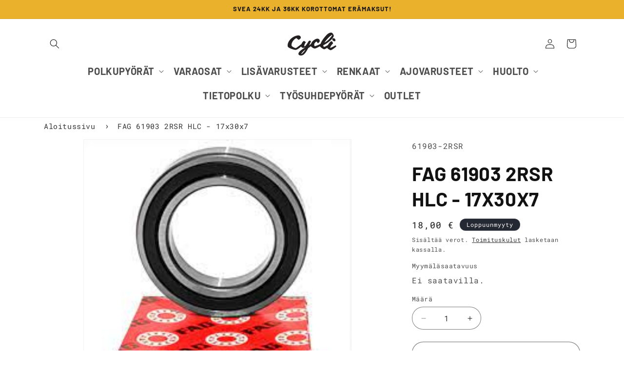

--- FILE ---
content_type: text/html; charset=utf-8
request_url: https://cycli.fi/products/fag-61903-2rsr-hlc-17x30x7
body_size: 42854
content:
<!doctype html>
<html class="js" lang="fi">
  <head>
    <meta charset="utf-8">
    <meta http-equiv="X-UA-Compatible" content="IE=edge">
    <meta name="viewport" content="width=device-width,initial-scale=1">
    <meta name="theme-color" content="">
    <link rel="canonical" href="https://cycli.fi/products/fag-61903-2rsr-hlc-17x30x7">
    
<link rel="icon" type="image/png" href="//cycli.fi/cdn/shop/files/Cycli_Printti_VintageC.png?crop=center&height=32&v=1674216079&width=32"><link rel="preconnect" href="https://fonts.shopifycdn.com" crossorigin><title>
      FAG 61903 2RSR HLC - 17x30x7
 &ndash; Cycli.fi</title>

    
      <meta name="description" content="">
    

    

<meta property="og:site_name" content="Cycli.fi">
<meta property="og:url" content="https://cycli.fi/products/fag-61903-2rsr-hlc-17x30x7">
<meta property="og:title" content="FAG 61903 2RSR HLC - 17x30x7">
<meta property="og:type" content="product">
<meta property="og:description" content="Cycli on pyöräilyn huolto- ja erikoisliike sekä verkkokauppa. Opastamme oikean pyörän valinnassa ystävällisesti ja ammattitaitoisesti. Yhteistyökumppaneinamme alan parhaat tavarantoimittajat ja laadukkaimmat brandit. Pyöräily on meille elämäntapa ja teemme tätä ammattitaidolla ja rakkaudesta lajiin."><meta property="og:image" content="http://cycli.fi/cdn/shop/files/lataus_5.jpg?v=1687866155">
  <meta property="og:image:secure_url" content="https://cycli.fi/cdn/shop/files/lataus_5.jpg?v=1687866155">
  <meta property="og:image:width" content="225">
  <meta property="og:image:height" content="225"><meta property="og:price:amount" content="18,00">
  <meta property="og:price:currency" content="EUR"><meta name="twitter:card" content="summary_large_image">
<meta name="twitter:title" content="FAG 61903 2RSR HLC - 17x30x7">
<meta name="twitter:description" content="Cycli on pyöräilyn huolto- ja erikoisliike sekä verkkokauppa. Opastamme oikean pyörän valinnassa ystävällisesti ja ammattitaitoisesti. Yhteistyökumppaneinamme alan parhaat tavarantoimittajat ja laadukkaimmat brandit. Pyöräily on meille elämäntapa ja teemme tätä ammattitaidolla ja rakkaudesta lajiin.">


    <script src="//cycli.fi/cdn/shop/t/12/assets/constants.js?v=132983761750457495441738227464" defer="defer"></script>
    <script src="//cycli.fi/cdn/shop/t/12/assets/pubsub.js?v=158357773527763999511738227464" defer="defer"></script>
    <script src="//cycli.fi/cdn/shop/t/12/assets/global.js?v=118212158915321865511738313966" defer="defer"></script><script src="//cycli.fi/cdn/shop/t/12/assets/animations.js?v=88693664871331136111738227464" defer="defer"></script><script>window.performance && window.performance.mark && window.performance.mark('shopify.content_for_header.start');</script><meta name="google-site-verification" content="W36nAoSgEK2Afm4Cw1VePF939RPqB2KT2FM8QdPWPE4">
<meta id="shopify-digital-wallet" name="shopify-digital-wallet" content="/54925131911/digital_wallets/dialog">
<link rel="alternate" type="application/json+oembed" href="https://cycli.fi/products/fag-61903-2rsr-hlc-17x30x7.oembed">
<script async="async" src="/checkouts/internal/preloads.js?locale=fi-FI"></script>
<script id="shopify-features" type="application/json">{"accessToken":"0500ebbdafd97d99faf42be75f673198","betas":["rich-media-storefront-analytics"],"domain":"cycli.fi","predictiveSearch":true,"shopId":54925131911,"locale":"fi"}</script>
<script>var Shopify = Shopify || {};
Shopify.shop = "cycli-fi.myshopify.com";
Shopify.locale = "fi";
Shopify.currency = {"active":"EUR","rate":"1.0"};
Shopify.country = "FI";
Shopify.theme = {"name":"cycli_theme_2.03","id":178223808850,"schema_name":"Dawn","schema_version":"15.0.0","theme_store_id":887,"role":"main"};
Shopify.theme.handle = "null";
Shopify.theme.style = {"id":null,"handle":null};
Shopify.cdnHost = "cycli.fi/cdn";
Shopify.routes = Shopify.routes || {};
Shopify.routes.root = "/";</script>
<script type="module">!function(o){(o.Shopify=o.Shopify||{}).modules=!0}(window);</script>
<script>!function(o){function n(){var o=[];function n(){o.push(Array.prototype.slice.apply(arguments))}return n.q=o,n}var t=o.Shopify=o.Shopify||{};t.loadFeatures=n(),t.autoloadFeatures=n()}(window);</script>
<script id="shop-js-analytics" type="application/json">{"pageType":"product"}</script>
<script defer="defer" async type="module" src="//cycli.fi/cdn/shopifycloud/shop-js/modules/v2/client.init-shop-cart-sync_jitp4mUH.fi.esm.js"></script>
<script defer="defer" async type="module" src="//cycli.fi/cdn/shopifycloud/shop-js/modules/v2/chunk.common_ClQZp62W.esm.js"></script>
<script type="module">
  await import("//cycli.fi/cdn/shopifycloud/shop-js/modules/v2/client.init-shop-cart-sync_jitp4mUH.fi.esm.js");
await import("//cycli.fi/cdn/shopifycloud/shop-js/modules/v2/chunk.common_ClQZp62W.esm.js");

  window.Shopify.SignInWithShop?.initShopCartSync?.({"fedCMEnabled":true,"windoidEnabled":true});

</script>
<script id="__st">var __st={"a":54925131911,"offset":7200,"reqid":"60d97e7e-dd76-4ff2-9221-2c083bac3898-1768528396","pageurl":"cycli.fi\/products\/fag-61903-2rsr-hlc-17x30x7","u":"fccc609b555f","p":"product","rtyp":"product","rid":6825813016711};</script>
<script>window.ShopifyPaypalV4VisibilityTracking = true;</script>
<script id="captcha-bootstrap">!function(){'use strict';const t='contact',e='account',n='new_comment',o=[[t,t],['blogs',n],['comments',n],[t,'customer']],c=[[e,'customer_login'],[e,'guest_login'],[e,'recover_customer_password'],[e,'create_customer']],r=t=>t.map((([t,e])=>`form[action*='/${t}']:not([data-nocaptcha='true']) input[name='form_type'][value='${e}']`)).join(','),a=t=>()=>t?[...document.querySelectorAll(t)].map((t=>t.form)):[];function s(){const t=[...o],e=r(t);return a(e)}const i='password',u='form_key',d=['recaptcha-v3-token','g-recaptcha-response','h-captcha-response',i],f=()=>{try{return window.sessionStorage}catch{return}},m='__shopify_v',_=t=>t.elements[u];function p(t,e,n=!1){try{const o=window.sessionStorage,c=JSON.parse(o.getItem(e)),{data:r}=function(t){const{data:e,action:n}=t;return t[m]||n?{data:e,action:n}:{data:t,action:n}}(c);for(const[e,n]of Object.entries(r))t.elements[e]&&(t.elements[e].value=n);n&&o.removeItem(e)}catch(o){console.error('form repopulation failed',{error:o})}}const l='form_type',E='cptcha';function T(t){t.dataset[E]=!0}const w=window,h=w.document,L='Shopify',v='ce_forms',y='captcha';let A=!1;((t,e)=>{const n=(g='f06e6c50-85a8-45c8-87d0-21a2b65856fe',I='https://cdn.shopify.com/shopifycloud/storefront-forms-hcaptcha/ce_storefront_forms_captcha_hcaptcha.v1.5.2.iife.js',D={infoText:'hCaptchan suojaama',privacyText:'Tietosuoja',termsText:'Ehdot'},(t,e,n)=>{const o=w[L][v],c=o.bindForm;if(c)return c(t,g,e,D).then(n);var r;o.q.push([[t,g,e,D],n]),r=I,A||(h.body.append(Object.assign(h.createElement('script'),{id:'captcha-provider',async:!0,src:r})),A=!0)});var g,I,D;w[L]=w[L]||{},w[L][v]=w[L][v]||{},w[L][v].q=[],w[L][y]=w[L][y]||{},w[L][y].protect=function(t,e){n(t,void 0,e),T(t)},Object.freeze(w[L][y]),function(t,e,n,w,h,L){const[v,y,A,g]=function(t,e,n){const i=e?o:[],u=t?c:[],d=[...i,...u],f=r(d),m=r(i),_=r(d.filter((([t,e])=>n.includes(e))));return[a(f),a(m),a(_),s()]}(w,h,L),I=t=>{const e=t.target;return e instanceof HTMLFormElement?e:e&&e.form},D=t=>v().includes(t);t.addEventListener('submit',(t=>{const e=I(t);if(!e)return;const n=D(e)&&!e.dataset.hcaptchaBound&&!e.dataset.recaptchaBound,o=_(e),c=g().includes(e)&&(!o||!o.value);(n||c)&&t.preventDefault(),c&&!n&&(function(t){try{if(!f())return;!function(t){const e=f();if(!e)return;const n=_(t);if(!n)return;const o=n.value;o&&e.removeItem(o)}(t);const e=Array.from(Array(32),(()=>Math.random().toString(36)[2])).join('');!function(t,e){_(t)||t.append(Object.assign(document.createElement('input'),{type:'hidden',name:u})),t.elements[u].value=e}(t,e),function(t,e){const n=f();if(!n)return;const o=[...t.querySelectorAll(`input[type='${i}']`)].map((({name:t})=>t)),c=[...d,...o],r={};for(const[a,s]of new FormData(t).entries())c.includes(a)||(r[a]=s);n.setItem(e,JSON.stringify({[m]:1,action:t.action,data:r}))}(t,e)}catch(e){console.error('failed to persist form',e)}}(e),e.submit())}));const S=(t,e)=>{t&&!t.dataset[E]&&(n(t,e.some((e=>e===t))),T(t))};for(const o of['focusin','change'])t.addEventListener(o,(t=>{const e=I(t);D(e)&&S(e,y())}));const B=e.get('form_key'),M=e.get(l),P=B&&M;t.addEventListener('DOMContentLoaded',(()=>{const t=y();if(P)for(const e of t)e.elements[l].value===M&&p(e,B);[...new Set([...A(),...v().filter((t=>'true'===t.dataset.shopifyCaptcha))])].forEach((e=>S(e,t)))}))}(h,new URLSearchParams(w.location.search),n,t,e,['guest_login'])})(!0,!0)}();</script>
<script integrity="sha256-4kQ18oKyAcykRKYeNunJcIwy7WH5gtpwJnB7kiuLZ1E=" data-source-attribution="shopify.loadfeatures" defer="defer" src="//cycli.fi/cdn/shopifycloud/storefront/assets/storefront/load_feature-a0a9edcb.js" crossorigin="anonymous"></script>
<script data-source-attribution="shopify.dynamic_checkout.dynamic.init">var Shopify=Shopify||{};Shopify.PaymentButton=Shopify.PaymentButton||{isStorefrontPortableWallets:!0,init:function(){window.Shopify.PaymentButton.init=function(){};var t=document.createElement("script");t.src="https://cycli.fi/cdn/shopifycloud/portable-wallets/latest/portable-wallets.fi.js",t.type="module",document.head.appendChild(t)}};
</script>
<script data-source-attribution="shopify.dynamic_checkout.buyer_consent">
  function portableWalletsHideBuyerConsent(e){var t=document.getElementById("shopify-buyer-consent"),n=document.getElementById("shopify-subscription-policy-button");t&&n&&(t.classList.add("hidden"),t.setAttribute("aria-hidden","true"),n.removeEventListener("click",e))}function portableWalletsShowBuyerConsent(e){var t=document.getElementById("shopify-buyer-consent"),n=document.getElementById("shopify-subscription-policy-button");t&&n&&(t.classList.remove("hidden"),t.removeAttribute("aria-hidden"),n.addEventListener("click",e))}window.Shopify?.PaymentButton&&(window.Shopify.PaymentButton.hideBuyerConsent=portableWalletsHideBuyerConsent,window.Shopify.PaymentButton.showBuyerConsent=portableWalletsShowBuyerConsent);
</script>
<script>
  function portableWalletsCleanup(e){e&&e.src&&console.error("Failed to load portable wallets script "+e.src);var t=document.querySelectorAll("shopify-accelerated-checkout .shopify-payment-button__skeleton, shopify-accelerated-checkout-cart .wallet-cart-button__skeleton"),e=document.getElementById("shopify-buyer-consent");for(let e=0;e<t.length;e++)t[e].remove();e&&e.remove()}function portableWalletsNotLoadedAsModule(e){e instanceof ErrorEvent&&"string"==typeof e.message&&e.message.includes("import.meta")&&"string"==typeof e.filename&&e.filename.includes("portable-wallets")&&(window.removeEventListener("error",portableWalletsNotLoadedAsModule),window.Shopify.PaymentButton.failedToLoad=e,"loading"===document.readyState?document.addEventListener("DOMContentLoaded",window.Shopify.PaymentButton.init):window.Shopify.PaymentButton.init())}window.addEventListener("error",portableWalletsNotLoadedAsModule);
</script>

<script type="module" src="https://cycli.fi/cdn/shopifycloud/portable-wallets/latest/portable-wallets.fi.js" onError="portableWalletsCleanup(this)" crossorigin="anonymous"></script>
<script nomodule>
  document.addEventListener("DOMContentLoaded", portableWalletsCleanup);
</script>

<link id="shopify-accelerated-checkout-styles" rel="stylesheet" media="screen" href="https://cycli.fi/cdn/shopifycloud/portable-wallets/latest/accelerated-checkout-backwards-compat.css" crossorigin="anonymous">
<style id="shopify-accelerated-checkout-cart">
        #shopify-buyer-consent {
  margin-top: 1em;
  display: inline-block;
  width: 100%;
}

#shopify-buyer-consent.hidden {
  display: none;
}

#shopify-subscription-policy-button {
  background: none;
  border: none;
  padding: 0;
  text-decoration: underline;
  font-size: inherit;
  cursor: pointer;
}

#shopify-subscription-policy-button::before {
  box-shadow: none;
}

      </style>
<script id="sections-script" data-sections="header" defer="defer" src="//cycli.fi/cdn/shop/t/12/compiled_assets/scripts.js?8427"></script>
<script>window.performance && window.performance.mark && window.performance.mark('shopify.content_for_header.end');</script>


    <style data-shopify>
      @font-face {
  font-family: "Roboto Mono";
  font-weight: 400;
  font-style: normal;
  font-display: swap;
  src: url("//cycli.fi/cdn/fonts/roboto_mono/robotomono_n4.9d1649e14a644ef48a2262609c784a79a5c2c87d.woff2") format("woff2"),
       url("//cycli.fi/cdn/fonts/roboto_mono/robotomono_n4.1f5c294b54ad5b669e758778fae486a733405684.woff") format("woff");
}

      @font-face {
  font-family: "Roboto Mono";
  font-weight: 700;
  font-style: normal;
  font-display: swap;
  src: url("//cycli.fi/cdn/fonts/roboto_mono/robotomono_n7.94ea13a641f607be3d334ec356dbe9710b93cb18.woff2") format("woff2"),
       url("//cycli.fi/cdn/fonts/roboto_mono/robotomono_n7.4bd578ed36c8af9f034d1aa383e35172620e6500.woff") format("woff");
}

      @font-face {
  font-family: "Roboto Mono";
  font-weight: 400;
  font-style: italic;
  font-display: swap;
  src: url("//cycli.fi/cdn/fonts/roboto_mono/robotomono_i4.a25644e8b45c7298fd88b9667c242570c38bd16b.woff2") format("woff2"),
       url("//cycli.fi/cdn/fonts/roboto_mono/robotomono_i4.32d315c9534af1c57f14ef0f7fed2771f356b3d5.woff") format("woff");
}

      @font-face {
  font-family: "Roboto Mono";
  font-weight: 700;
  font-style: italic;
  font-display: swap;
  src: url("//cycli.fi/cdn/fonts/roboto_mono/robotomono_i7.c7af3ae56ec5850cf036474739742dd23e5f17b8.woff2") format("woff2"),
       url("//cycli.fi/cdn/fonts/roboto_mono/robotomono_i7.13669ac9ea460234c8180f48b23ac09ecd4fb4a3.woff") format("woff");
}

      @font-face {
  font-family: Barlow;
  font-weight: 700;
  font-style: normal;
  font-display: swap;
  src: url("//cycli.fi/cdn/fonts/barlow/barlow_n7.691d1d11f150e857dcbc1c10ef03d825bc378d81.woff2") format("woff2"),
       url("//cycli.fi/cdn/fonts/barlow/barlow_n7.4fdbb1cb7da0e2c2f88492243ffa2b4f91924840.woff") format("woff");
}


      
        :root,
        .color-scheme-1 {
          --color-background: 255,255,255;
        
          --gradient-background: #ffffff;
        

        

        --color-foreground: 18,18,18;
        --color-background-contrast: 191,191,191;
        --color-shadow: 18,18,18;
        --color-button: 18,18,18;
        --color-button-text: 255,255,255;
        --color-secondary-button: 255,255,255;
        --color-secondary-button-text: 18,18,18;
        --color-link: 18,18,18;
        --color-badge-foreground: 18,18,18;
        --color-badge-background: 255,255,255;
        --color-badge-border: 18,18,18;
        --payment-terms-background-color: rgb(255 255 255);
      }
      
        
        .color-scheme-2 {
          --color-background: 243,243,243;
        
          --gradient-background: #f3f3f3;
        

        

        --color-foreground: 18,18,18;
        --color-background-contrast: 179,179,179;
        --color-shadow: 18,18,18;
        --color-button: 18,18,18;
        --color-button-text: 243,243,243;
        --color-secondary-button: 243,243,243;
        --color-secondary-button-text: 18,18,18;
        --color-link: 18,18,18;
        --color-badge-foreground: 18,18,18;
        --color-badge-background: 243,243,243;
        --color-badge-border: 18,18,18;
        --payment-terms-background-color: rgb(243 243 243);
      }
      
        
        .color-scheme-3 {
          --color-background: 36,40,51;
        
          --gradient-background: #242833;
        

        

        --color-foreground: 255,255,255;
        --color-background-contrast: 47,52,66;
        --color-shadow: 18,18,18;
        --color-button: 255,255,255;
        --color-button-text: 0,0,0;
        --color-secondary-button: 36,40,51;
        --color-secondary-button-text: 255,255,255;
        --color-link: 255,255,255;
        --color-badge-foreground: 255,255,255;
        --color-badge-background: 36,40,51;
        --color-badge-border: 255,255,255;
        --payment-terms-background-color: rgb(36 40 51);
      }
      
        
        .color-scheme-4 {
          --color-background: 18,18,18;
        
          --gradient-background: #121212;
        

        

        --color-foreground: 255,255,255;
        --color-background-contrast: 146,146,146;
        --color-shadow: 18,18,18;
        --color-button: 255,255,255;
        --color-button-text: 18,18,18;
        --color-secondary-button: 18,18,18;
        --color-secondary-button-text: 255,255,255;
        --color-link: 255,255,255;
        --color-badge-foreground: 255,255,255;
        --color-badge-background: 18,18,18;
        --color-badge-border: 255,255,255;
        --payment-terms-background-color: rgb(18 18 18);
      }
      
        
        .color-scheme-5 {
          --color-background: 51,79,180;
        
          --gradient-background: #334fb4;
        

        

        --color-foreground: 255,255,255;
        --color-background-contrast: 23,35,81;
        --color-shadow: 18,18,18;
        --color-button: 255,255,255;
        --color-button-text: 51,79,180;
        --color-secondary-button: 51,79,180;
        --color-secondary-button-text: 255,255,255;
        --color-link: 255,255,255;
        --color-badge-foreground: 255,255,255;
        --color-badge-background: 51,79,180;
        --color-badge-border: 255,255,255;
        --payment-terms-background-color: rgb(51 79 180);
      }
      
        
        .color-scheme-baeaf904-e67b-479e-aa49-60fb3b9340ea {
          --color-background: 255,255,255;
        
          --gradient-background: #ffffff;
        

        

        --color-foreground: 18,18,18;
        --color-background-contrast: 191,191,191;
        --color-shadow: 18,18,18;
        --color-button: 18,18,18;
        --color-button-text: 255,255,255;
        --color-secondary-button: 255,255,255;
        --color-secondary-button-text: 18,18,18;
        --color-link: 18,18,18;
        --color-badge-foreground: 18,18,18;
        --color-badge-background: 255,255,255;
        --color-badge-border: 18,18,18;
        --payment-terms-background-color: rgb(255 255 255);
      }
      
        
        .color-scheme-6a061e54-ddc9-4d4d-a74c-2b5833e1db19 {
          --color-background: 234,177,45;
        
          --gradient-background: #eab12d;
        

        

        --color-foreground: 18,18,18;
        --color-background-contrast: 138,100,14;
        --color-shadow: 18,18,18;
        --color-button: 18,18,18;
        --color-button-text: 255,255,255;
        --color-secondary-button: 234,177,45;
        --color-secondary-button-text: 18,18,18;
        --color-link: 18,18,18;
        --color-badge-foreground: 18,18,18;
        --color-badge-background: 234,177,45;
        --color-badge-border: 18,18,18;
        --payment-terms-background-color: rgb(234 177 45);
      }
      

      body, .color-scheme-1, .color-scheme-2, .color-scheme-3, .color-scheme-4, .color-scheme-5, .color-scheme-baeaf904-e67b-479e-aa49-60fb3b9340ea, .color-scheme-6a061e54-ddc9-4d4d-a74c-2b5833e1db19 {
        color: rgba(var(--color-foreground), 0.75);
        background-color: rgb(var(--color-background));
      }

      :root {
         --font-body-family: "roboto mono", monospace;
        --font-body-style: normal;
        --font-body-weight: 400;
        --font-body-weight-bold: 700;

        --font-heading-family: "barlow", sans-serif;
        --font-heading-style: normal;
        --font-heading-weight: 700;

        --font-body-scale: 1.0;
        --font-heading-scale: 1.0;

        --media-padding: px;
        --media-border-opacity: 0.05;
        --media-border-width: 1px;
        --media-radius: 0px;
        --media-shadow-opacity: 0.0;
        --media-shadow-horizontal-offset: 0px;
        --media-shadow-vertical-offset: 4px;
        --media-shadow-blur-radius: 5px;
        --media-shadow-visible: 0;

        --page-width: 120rem;
        --page-width-margin: 0rem;

        --product-card-image-padding: 1.0rem;
        --product-card-corner-radius: 1.0rem;
        --product-card-text-alignment: center;
        --product-card-border-width: 0.0rem;
        --product-card-border-opacity: 0.0;
        --product-card-shadow-opacity: 0.05;
        --product-card-shadow-visible: 1;
        --product-card-shadow-horizontal-offset: 0.0rem;
        --product-card-shadow-vertical-offset: 0.4rem;
        --product-card-shadow-blur-radius: 0.5rem;

        --collection-card-image-padding: 0.4rem;
        --collection-card-corner-radius: 0.0rem;
        --collection-card-text-alignment: center;
        --collection-card-border-width: 0.0rem;
        --collection-card-border-opacity: 0.1;
        --collection-card-shadow-opacity: 0.0;
        --collection-card-shadow-visible: 0;
        --collection-card-shadow-horizontal-offset: 0.0rem;
        --collection-card-shadow-vertical-offset: 0.4rem;
        --collection-card-shadow-blur-radius: 0.5rem;

        --blog-card-image-padding: 0.0rem;
        --blog-card-corner-radius: 0.0rem;
        --blog-card-text-alignment: left;
        --blog-card-border-width: 0.0rem;
        --blog-card-border-opacity: 0.1;
        --blog-card-shadow-opacity: 0.0;
        --blog-card-shadow-visible: 0;
        --blog-card-shadow-horizontal-offset: 0.0rem;
        --blog-card-shadow-vertical-offset: 0.4rem;
        --blog-card-shadow-blur-radius: 0.5rem;

        --badge-corner-radius: 4.0rem;

        --popup-border-width: 1px;
        --popup-border-opacity: 0.1;
        --popup-corner-radius: 0px;
        --popup-shadow-opacity: 0.05;
        --popup-shadow-horizontal-offset: 0px;
        --popup-shadow-vertical-offset: 4px;
        --popup-shadow-blur-radius: 5px;

        --drawer-border-width: 1px;
        --drawer-border-opacity: 0.1;
        --drawer-shadow-opacity: 0.0;
        --drawer-shadow-horizontal-offset: 0px;
        --drawer-shadow-vertical-offset: 4px;
        --drawer-shadow-blur-radius: 5px;

        --spacing-sections-desktop: 0px;
        --spacing-sections-mobile: 0px;

        --grid-desktop-vertical-spacing: 8px;
        --grid-desktop-horizontal-spacing: 8px;
        --grid-mobile-vertical-spacing: 4px;
        --grid-mobile-horizontal-spacing: 4px;

        --text-boxes-border-opacity: 0.1;
        --text-boxes-border-width: 0px;
        --text-boxes-radius: 0px;
        --text-boxes-shadow-opacity: 0.0;
        --text-boxes-shadow-visible: 0;
        --text-boxes-shadow-horizontal-offset: 0px;
        --text-boxes-shadow-vertical-offset: 4px;
        --text-boxes-shadow-blur-radius: 5px;

        --buttons-radius: 26px;
        --buttons-radius-outset: 27px;
        --buttons-border-width: 1px;
        --buttons-border-opacity: 1.0;
        --buttons-shadow-opacity: 0.0;
        --buttons-shadow-visible: 0;
        --buttons-shadow-horizontal-offset: 0px;
        --buttons-shadow-vertical-offset: 4px;
        --buttons-shadow-blur-radius: 5px;
        --buttons-border-offset: 0.3px;

        --inputs-radius: 24px;
        --inputs-border-width: 1px;
        --inputs-border-opacity: 0.55;
        --inputs-shadow-opacity: 0.0;
        --inputs-shadow-horizontal-offset: 0px;
        --inputs-margin-offset: 0px;
        --inputs-shadow-vertical-offset: 4px;
        --inputs-shadow-blur-radius: 5px;
        --inputs-radius-outset: 25px;

        --variant-pills-radius: 40px;
        --variant-pills-border-width: 1px;
        --variant-pills-border-opacity: 0.55;
        --variant-pills-shadow-opacity: 0.0;
        --variant-pills-shadow-horizontal-offset: 0px;
        --variant-pills-shadow-vertical-offset: 4px;
        --variant-pills-shadow-blur-radius: 5px;
      }

      *,
      *::before,
      *::after {
        box-sizing: inherit;
      }

      html {
        box-sizing: border-box;
        font-size: calc(var(--font-body-scale) * 62.5%);
        height: 100%;
      }

      body {
        display: grid;
        grid-template-rows: auto auto 1fr auto;
        grid-template-columns: 100%;
        min-height: 100%;
        margin: 0;
        font-size: 1.5rem;
        letter-spacing: 0.06rem;
        line-height: calc(1 + 0.8 / var(--font-body-scale));
        font-family: var(--font-body-family);
        font-style: var(--font-body-style);
        font-weight: var(--font-body-weight);
      }

      @media screen and (min-width: 750px) {
        body {
          font-size: 1.6rem;
        }
      }
    </style>

    <link href="//cycli.fi/cdn/shop/t/12/assets/base.css?v=67118430088270023481738762450" rel="stylesheet" type="text/css" media="all" />

      <link rel="preload" as="font" href="//cycli.fi/cdn/fonts/roboto_mono/robotomono_n4.9d1649e14a644ef48a2262609c784a79a5c2c87d.woff2" type="font/woff2" crossorigin>
      

      <link rel="preload" as="font" href="//cycli.fi/cdn/fonts/barlow/barlow_n7.691d1d11f150e857dcbc1c10ef03d825bc378d81.woff2" type="font/woff2" crossorigin>
      
<link
        rel="stylesheet"
        href="//cycli.fi/cdn/shop/t/12/assets/component-predictive-search.css?v=118923337488134913561738227464"
        media="print"
        onload="this.media='all'"
      ><script>
      if (Shopify.designMode) {
        document.documentElement.classList.add('shopify-design-mode');
      }
    </script>
    <script>
      window.dataLayer = window.dataLayer || [];
      function gtag(){dataLayer.push(arguments);}
      
      if(localStorage.getItem('consentMode') === null) {
      gtag('consent', 'default', {
      'necessary_storage': 'granted',
      'functionality_storage': 'denied',
      'analytics_storage': 'denied',
      'ad_storage': 'denied',
      'ad_user_data': 'denied',
      'ad_personalization': 'denied'
      });
      } else {
      gtag('consent', 'default', JSON.parse(localStorage.getItem('consentMode')));
      }
    </script>
    <!-- Google Tag Manager -->
    <script>(function(w,d,s,l,i){w[l]=w[l]||[];w[l].push({'gtm.start':
      new Date().getTime(),event:'gtm.js'});var f=d.getElementsByTagName(s)[0],
      j=d.createElement(s),dl=l!='dataLayer'?'&l='+l:'';j.async=true;j.src=
      'https://www.googletagmanager.com/gtm.js?id='+i+dl;f.parentNode.insertBefore(j,f);
      })(window,document,'script','dataLayer','GTM-NJ2XXG9J');</script>
    <!-- End Google Tag Manager -->
    <meta name="facebook-domain-verification" content="ug9568j1s2b9k4by2mzxoh1mwisbvu" />

    <!-- Facebook Pixel Code -->
    <script>
      !function(f,b,e,v,n,t,s)
      {if(f.fbq)return;n=f.fbq=function(){n.callMethod?
      n.callMethod.apply(n,arguments):n.queue.push(arguments)};
      if(!f._fbq)f._fbq=n;n.push=n;n.loaded=!0;n.version='2.0';
      n.queue=[];t=b.createElement(e);t.async=!0;
      t.src=v;s=b.getElementsByTagName(e)[0];
      s.parentNode.insertBefore(t,s)}(window, document,'script',
      'https://connect.facebook.net/en_US/fbevents.js');
      fbq('init', '807553267728583');
      fbq('track', 'PageView');
    </script>
    <noscript>
      <img height="1" width="1" style="display:none" src="https://www.facebook.com/tr?id=807553267728583&ev=PageView&noscript=1"/>
    </noscript>
    <!-- End Facebook Pixel Code -->

    <!-- Searchconsole verification -->
    <meta name="google-site-verification" content="RwIbgHlRzzh26KjdIgtowMZgebcD5MNF_gym2eKDhCk" />

    <!-- Bing Webmaster tools -->
    <meta name="msvalidate.01" content="E5768CACDC1B8741A9C1DCDADCF00E67" />
    <!-- End Bing Webmaster tools -->
  <!-- BEGIN app block: shopify://apps/tinycookie/blocks/cookie-embed/b65baef5-7248-4353-8fd9-b676240311dc --><script id="tiny-cookie-data" type="application/json">{"translations":{"language":"default","boxTitle":"We respect your privacy!","boxDescription":"By clicking “Accept all”, you agree that our website can store cookies on your device and disclose information in accordance with our Cookie Policy.","acceptButtonText":"Accept all","acceptRequiredButtonText":"Accept required only","preferencesButtonText":"Manage preferences","privacyPolicy":"Privacy policy","termsConditions":"Terms & Conditions","preferencesTitle":"Cookie consent preferences","preferencesDisclaimerTitle":"Cookie Usage","preferencesDisclaimerDescription":"Our website uses cookies to enhance your browsing experience. These cookies don't directly identify you but personalize your visit. You can manage your preferences, although blocking some cookies may impact the site's services.","necessaryCookiesTitle":"Strictly required cookies","necessaryCookiesDescription":"These cookies are crucial for site function and cannot be blocked. Blocking them might affect how our site works.","functionalityCookiesTitle":"Functionality cookies","functionalityCookiesDescription":"These cookies add extra features and personalization to our site. They're set by us or third-party providers. Not allowing these may affect certain services' functionality.","analyticsCookiesTitle":"Analytics cookies","analyticsCookiesDescription":"These cookies track visitor traffic and sources, gathering data to understand popular products and actions.","marketingCookiesTitle":"Marketing cookies","marketingCookiesDescription":"Marketing and advertising partners set these cookies to create your interest profile for showing relevant ads later. Disabling them means no targeted ads based on your interests.","preferencesAcceptButtonText":"Accept all","preferencesAcceptRequiredButtonText":"Accept required only","savePreferencesText":"Save preferences","privacyPolicyUrl":"https://cycli.fi/policies/privacy-policy","termsAndConditionsUrl":"https://cycli.fi/policies/terms-of-service","badgeTitle":"Cookie settings"},"preferencesSettings":{"backgroundColor":"#ffffff","titleColor":"#000000","titleSize":18,"titleWeight":500,"titlePaddingTop":15,"titlePaddingRight":15,"titlePaddingBottom":15,"titlePaddingLeft":15,"preferencesContentPaddingTop":15,"preferencesContentPaddingRight":15,"preferencesContentPaddingBottom":25,"preferencesContentPaddingLeft":15,"infoTitleColor":"#000000","infoTitleSize":16,"infoTitleWeight":500,"infoDescriptionColor":"#000000","infoDescriptionSize":14,"infoDescriptionWeight":300,"infoPaddingTop":0,"infoPaddingRight":0,"infoPaddingBottom":15,"infoPaddingLeft":0,"categoryTitleColor":"#000000","categoryTitleSize":16,"categoryTitleWeight":500,"categoryTitlePaddingTop":10,"categoryTitlePaddingRight":15,"categoryTitlePaddingBottom":10,"categoryTitlePaddingLeft":15,"categoryContentColor":"#000000","categoryContentSize":14,"categoryContentWeight":300,"categoryContentPaddingTop":10,"categoryContentPaddingRight":15,"categoryContentPaddingBottom":10,"categoryContentPaddingLeft":15,"categoryBoxBorderColor":"#eeeeee","categoryBoxRadius":5,"buttonSize":14,"buttonWeight":500,"buttonPaddingTop":12,"buttonPaddingRight":16,"buttonPaddingBottom":12,"buttonPaddingLeft":16,"buttonBorderRadius":5,"buttonSpacing":10,"acceptButtonBackground":"#30363c","acceptButtonColor":"#ffffff","rejectButtonBackground":"#eaeff2","rejectButtonColor":"#000000","saveButtonBackground":"#eaeff2","saveButtonColor":"#000000"},"boxSettings":{"fontFamily":"inter","backgroundColor":"#ffffff","showBackdrop":0,"backdropOpacity":30,"titleColor":"#000000","titleSize":16,"titleWeight":500,"descriptionColor":"#000000","descriptionSize":14,"descriptionWeight":300,"contentPaddingTop":0,"contentPaddingRight":0,"contentPaddingBottom":20,"contentPaddingLeft":0,"buttonSize":14,"buttonWeight":500,"buttonPaddingTop":0,"buttonPaddingRight":0,"buttonPaddingBottom":0,"buttonPaddingLeft":0,"buttonBorderRadius":5,"buttonSpacing":10,"acceptButtonBackground":"#30363c","acceptButtonColor":"#ffffff","rejectButtonBackground":"#eaeff2","rejectButtonColor":"#000000","preferencesButtonBackground":"#eaeff2","preferencesButtonColor":"#000000","closeButtonColor":"#2d4156","legalBackground":"#eaeff2","legalColor":"#000000","legalSize":14,"legalWeight":400,"legalPaddingTop":10,"legalPaddingRight":15,"legalPaddingBottom":10,"legalPaddingLeft":15},"cookieCategories":{"functionality":"_gid,__cfduid","analytics":"_s,_shopify_d,_shopify_fs,_shopify_s,_shopify_sa_t,_shopify_sa_p,_shopify_y,_y,_shopify_evids,_ga,_gat,__atuvc,__atuvs,__utma,customer_auth_provider,customer_auth_session_created_at,_orig_referrer,_landing_page","marketing":"_gads,IDE,GPS,PREF,BizoID,_fbp,_fbc,__adroll,__adroll_v4,__adroll_fpc,__ar_v4,kla_id","required":"_ab,_secure_session_id,cart,cart_sig,cart_ts,cart_ver,cart_currency,checkout_token,Secure_customer_sig,storefront_digest,_shopify_m,_shopify_tm,_shopify_tw,_tracking_consent,tracked_start_checkout,identity_state,identity_customer_account_number,_customer_account_shop_sessions,_secure_account_session_id,_shopify_country,_storefront_u,_cmp_a,c,checkout,customer_account_locale,dynamic_checkout_shown_on_cart,hide_shopify_pay_for_checkout,shopify_pay,shopify_pay_redirect,shop_pay_accelerated,keep_alive,source_name,master_device_id,previous_step,discount_code,remember_me,checkout_session_lookup,checkout_prefill,checkout_queue_token,checkout_queue_checkout_token,checkout_worker_session,checkout_session_token,cookietest,order,identity-state,card_update_verification_id,customer_account_new_login,customer_account_preview,customer_payment_method,customer_shop_pay_agreement,pay_update_intent_id,localization,profile_preview_token,login_with_shop_finalize,preview_theme,shopify-editor-unconfirmed-settings,wpm-test-cookie"},"generalSettings":{"showAnalytics":1,"showMarketing":1,"showFunctionality":1,"boxDesign":"box","boxPosition":"bottom-left","showReject":1,"showPreferences":1,"categoriesChecked":1,"showPrivacyPolicy":1,"showTermsAndConditions":1,"privacyPolicyUrl":"https://cycli.fi/policies/privacy-policy","termsAndConditionsUrl":"https://cycli.fi/policies/terms-of-service","showCloseButton":0,"closeButtonBehaviour":"close_banner","consentModeActive":1,"pixelModeActive":0,"removeCookies":0},"translatedLanguages":{"fi":{"boxTitle":"Kunnioitamme yksityisyyttäsi.","boxDescription":"Klikkaamalla \"Hyväksy kaikki\" suostut siihen, että verkkosivustomme voi tallentaa evästeitä laitteellesi ja käyttää tietoja evästekäytäntömme mukaisesti.","acceptButtonText":"Hyväksy kaikki","acceptRequiredButtonText":"Hyväksy vain välttämättömät","preferencesButtonText":"Evästeasetukset","privacyPolicy":"Tietosuojakäytäntö","termsConditions":"Käyttöehdot","preferencesTitle":"Evästeasetukset","preferencesDisclaimerTitle":"Evästeiden käyttö","preferencesDisclaimerDescription":"Sivustomme käyttää evästeitä parantaakseen selailukokemustasi. Nämä evästeet eivät suoraan tunnista sinua, mutta ne räätälöivät vierailuasi. Voit hallita asetuksiasi, mutta tiettyjen evästeiden estäminen saattaa vaikuttaa sivuston tarjoamiin palveluihin.","necessaryCookiesTitle":"Välttämättömät evästeet","necessaryCookiesDescription":"Nämä evästeet ovat välttämättömiä sivuston toiminnan kannalta eikä niitä voi estää. Niiden estäminen saattaa vaikuttaa siihen, miten sivustomme toimii.","functionalityCookiesTitle":"Toiminnalliset evästeet","functionalityCookiesDescription":"Nämä evästeet tuovat lisäominaisuuksia ja personointia sivustollemme. Ne on asetettu joko meidän tai kolmannen osapuolen toimesta. Niiden estäminen voi vaikuttaa tiettyihin toiminnallisuuksiin.","analyticsCookiesTitle":"Analytiikkaevästeet","analyticsCookiesDescription":"Nämä evästeet seuraavat vierailijaliikennettä ja alkuperää, keräten tietoja suosituista tuotteista ja toimenpiteistä. Tarkoituksena on parempi ymmärrys kävijöiden käyttäytymisestä.","marketingCookiesTitle":"Markkinointievästeet","marketingCookiesDescription":"Markkinointi- ja mainoskumppanit asettavat nämä evästeet tunnistaakseen kiinnostusprofiilisi, jotta voimme näyttää myöhemmin relevantteja mainoksia. Niiden poistaminen estää kohdennettujen mainosten näyttämisen perustuen kiinnostuksiisi.","preferencesAcceptButtonText":"Hyväksy kaikki","preferencesAcceptRequiredButtonText":"Hyväksy vain välttämättömät","savePreferencesText":"Tallenna valinnat","privacyPolicyUrl":"https://cycli.fi/policies/privacy-policy","termsAndConditionsUrl":"https://cycli.fi/policies/terms-of-service","badgeTitle":"Cookie settings"}},"registerConsent":false,"loadedGlobally":true,"geoLocation":{"europe":1,"usa":1,"brazil":1,"canada":1,"albertaBritishColumbia":1,"japan":1,"thailand":1,"switzerland":1},"badgeSettings":{"active":0,"position":"bottom_left","backgroundColor":"#FFFFFF","iconColor":"#FF974F","titleColor":"#000000","svgImage":"<svg width=\"35\" height=\"35\" viewBox=\"0 0 35 35\" fill=\"none\" xmlns=\"http://www.w3.org/2000/svg\"> <path d=\"M34.3019 16.1522C32.0507 15.3437 30.666 13.0527 30.84 11.2436C30.84 10.9461 30.6617 10.6697 30.4364 10.4745C30.2111 10.2802 29.8617 10.1962 29.5692 10.2432C26.1386 10.7465 22.9972 8.23671 22.6859 4.7087C22.6579 4.39028 22.4837 4.10385 22.2133 3.93261C21.944 3.7624 21.6085 3.72535 21.3111 3.8365C18.5303 4.85485 15.9028 3.01353 14.8544 0.614257C14.6581 0.165616 14.1715 -0.0817072 13.6918 0.0244546C5.79815 1.78586 0 9.4101 0 17.5001C0 27.112 7.88796 35 17.4999 35C27.1119 35 34.9999 27.112 34.9999 17.5001C34.9714 16.8893 34.9671 16.3905 34.3019 16.1522ZM7.1948 18.6026C6.62851 18.6026 6.16941 18.1435 6.16941 17.5772C6.16941 17.0108 6.62851 16.5518 7.1948 16.5518C7.76109 16.5518 8.22019 17.0108 8.22019 17.5772C8.22019 18.1435 7.76102 18.6026 7.1948 18.6026ZM11.3476 26.7285C9.65135 26.7285 8.27146 25.3486 8.27146 23.6524C8.27146 21.9561 9.65135 20.5762 11.3476 20.5762C13.0439 20.5762 14.4238 21.9561 14.4238 23.6524C14.4238 25.3486 13.0439 26.7285 11.3476 26.7285ZM12.373 14.4239C11.2425 14.4239 10.3222 13.5036 10.3222 12.3731C10.3222 11.2426 11.2425 10.3223 12.373 10.3223C13.5035 10.3223 14.4238 11.2426 14.4238 12.3731C14.4238 13.5036 13.5035 14.4239 12.373 14.4239ZM20.5761 28.7793C19.4456 28.7793 18.5253 27.8591 18.5253 26.7285C18.5253 25.598 19.4456 24.6778 20.5761 24.6778C21.7066 24.6778 22.6269 25.598 22.6269 26.7285C22.6269 27.8591 21.7066 28.7793 20.5761 28.7793ZM21.6015 20.5762C19.9052 20.5762 18.5253 19.1963 18.5253 17.5001C18.5253 15.8038 19.9052 14.4239 21.6015 14.4239C23.2978 14.4239 24.6776 15.8038 24.6776 17.5001C24.6776 19.1963 23.2978 20.5762 21.6015 20.5762ZM27.7025 22.7042C27.1363 22.7042 26.6772 22.2451 26.6772 21.6788C26.6772 21.1124 27.1363 20.6534 27.7025 20.6534C28.2688 20.6534 28.7279 21.1124 28.7279 21.6788C28.7279 22.2451 28.2688 22.7042 27.7025 22.7042Z\" fill=\"#FF974F\"/> </svg>","openType":"preferences","cornerPadding":15}}</script>
<style>
    

    

    
</style>


<!-- END app block --><script src="https://cdn.shopify.com/extensions/0199f9c3-f0d7-7051-a9db-66294e3ed5c4/tinycookie-prod-125/assets/tiny-cookie.min.js" type="text/javascript" defer="defer"></script>
<link href="https://cdn.shopify.com/extensions/0199f9c3-f0d7-7051-a9db-66294e3ed5c4/tinycookie-prod-125/assets/tiny-cookie.min.css" rel="stylesheet" type="text/css" media="all">
<link href="https://monorail-edge.shopifysvc.com" rel="dns-prefetch">
<script>(function(){if ("sendBeacon" in navigator && "performance" in window) {try {var session_token_from_headers = performance.getEntriesByType('navigation')[0].serverTiming.find(x => x.name == '_s').description;} catch {var session_token_from_headers = undefined;}var session_cookie_matches = document.cookie.match(/_shopify_s=([^;]*)/);var session_token_from_cookie = session_cookie_matches && session_cookie_matches.length === 2 ? session_cookie_matches[1] : "";var session_token = session_token_from_headers || session_token_from_cookie || "";function handle_abandonment_event(e) {var entries = performance.getEntries().filter(function(entry) {return /monorail-edge.shopifysvc.com/.test(entry.name);});if (!window.abandonment_tracked && entries.length === 0) {window.abandonment_tracked = true;var currentMs = Date.now();var navigation_start = performance.timing.navigationStart;var payload = {shop_id: 54925131911,url: window.location.href,navigation_start,duration: currentMs - navigation_start,session_token,page_type: "product"};window.navigator.sendBeacon("https://monorail-edge.shopifysvc.com/v1/produce", JSON.stringify({schema_id: "online_store_buyer_site_abandonment/1.1",payload: payload,metadata: {event_created_at_ms: currentMs,event_sent_at_ms: currentMs}}));}}window.addEventListener('pagehide', handle_abandonment_event);}}());</script>
<script id="web-pixels-manager-setup">(function e(e,d,r,n,o){if(void 0===o&&(o={}),!Boolean(null===(a=null===(i=window.Shopify)||void 0===i?void 0:i.analytics)||void 0===a?void 0:a.replayQueue)){var i,a;window.Shopify=window.Shopify||{};var t=window.Shopify;t.analytics=t.analytics||{};var s=t.analytics;s.replayQueue=[],s.publish=function(e,d,r){return s.replayQueue.push([e,d,r]),!0};try{self.performance.mark("wpm:start")}catch(e){}var l=function(){var e={modern:/Edge?\/(1{2}[4-9]|1[2-9]\d|[2-9]\d{2}|\d{4,})\.\d+(\.\d+|)|Firefox\/(1{2}[4-9]|1[2-9]\d|[2-9]\d{2}|\d{4,})\.\d+(\.\d+|)|Chrom(ium|e)\/(9{2}|\d{3,})\.\d+(\.\d+|)|(Maci|X1{2}).+ Version\/(15\.\d+|(1[6-9]|[2-9]\d|\d{3,})\.\d+)([,.]\d+|)( \(\w+\)|)( Mobile\/\w+|) Safari\/|Chrome.+OPR\/(9{2}|\d{3,})\.\d+\.\d+|(CPU[ +]OS|iPhone[ +]OS|CPU[ +]iPhone|CPU IPhone OS|CPU iPad OS)[ +]+(15[._]\d+|(1[6-9]|[2-9]\d|\d{3,})[._]\d+)([._]\d+|)|Android:?[ /-](13[3-9]|1[4-9]\d|[2-9]\d{2}|\d{4,})(\.\d+|)(\.\d+|)|Android.+Firefox\/(13[5-9]|1[4-9]\d|[2-9]\d{2}|\d{4,})\.\d+(\.\d+|)|Android.+Chrom(ium|e)\/(13[3-9]|1[4-9]\d|[2-9]\d{2}|\d{4,})\.\d+(\.\d+|)|SamsungBrowser\/([2-9]\d|\d{3,})\.\d+/,legacy:/Edge?\/(1[6-9]|[2-9]\d|\d{3,})\.\d+(\.\d+|)|Firefox\/(5[4-9]|[6-9]\d|\d{3,})\.\d+(\.\d+|)|Chrom(ium|e)\/(5[1-9]|[6-9]\d|\d{3,})\.\d+(\.\d+|)([\d.]+$|.*Safari\/(?![\d.]+ Edge\/[\d.]+$))|(Maci|X1{2}).+ Version\/(10\.\d+|(1[1-9]|[2-9]\d|\d{3,})\.\d+)([,.]\d+|)( \(\w+\)|)( Mobile\/\w+|) Safari\/|Chrome.+OPR\/(3[89]|[4-9]\d|\d{3,})\.\d+\.\d+|(CPU[ +]OS|iPhone[ +]OS|CPU[ +]iPhone|CPU IPhone OS|CPU iPad OS)[ +]+(10[._]\d+|(1[1-9]|[2-9]\d|\d{3,})[._]\d+)([._]\d+|)|Android:?[ /-](13[3-9]|1[4-9]\d|[2-9]\d{2}|\d{4,})(\.\d+|)(\.\d+|)|Mobile Safari.+OPR\/([89]\d|\d{3,})\.\d+\.\d+|Android.+Firefox\/(13[5-9]|1[4-9]\d|[2-9]\d{2}|\d{4,})\.\d+(\.\d+|)|Android.+Chrom(ium|e)\/(13[3-9]|1[4-9]\d|[2-9]\d{2}|\d{4,})\.\d+(\.\d+|)|Android.+(UC? ?Browser|UCWEB|U3)[ /]?(15\.([5-9]|\d{2,})|(1[6-9]|[2-9]\d|\d{3,})\.\d+)\.\d+|SamsungBrowser\/(5\.\d+|([6-9]|\d{2,})\.\d+)|Android.+MQ{2}Browser\/(14(\.(9|\d{2,})|)|(1[5-9]|[2-9]\d|\d{3,})(\.\d+|))(\.\d+|)|K[Aa][Ii]OS\/(3\.\d+|([4-9]|\d{2,})\.\d+)(\.\d+|)/},d=e.modern,r=e.legacy,n=navigator.userAgent;return n.match(d)?"modern":n.match(r)?"legacy":"unknown"}(),u="modern"===l?"modern":"legacy",c=(null!=n?n:{modern:"",legacy:""})[u],f=function(e){return[e.baseUrl,"/wpm","/b",e.hashVersion,"modern"===e.buildTarget?"m":"l",".js"].join("")}({baseUrl:d,hashVersion:r,buildTarget:u}),m=function(e){var d=e.version,r=e.bundleTarget,n=e.surface,o=e.pageUrl,i=e.monorailEndpoint;return{emit:function(e){var a=e.status,t=e.errorMsg,s=(new Date).getTime(),l=JSON.stringify({metadata:{event_sent_at_ms:s},events:[{schema_id:"web_pixels_manager_load/3.1",payload:{version:d,bundle_target:r,page_url:o,status:a,surface:n,error_msg:t},metadata:{event_created_at_ms:s}}]});if(!i)return console&&console.warn&&console.warn("[Web Pixels Manager] No Monorail endpoint provided, skipping logging."),!1;try{return self.navigator.sendBeacon.bind(self.navigator)(i,l)}catch(e){}var u=new XMLHttpRequest;try{return u.open("POST",i,!0),u.setRequestHeader("Content-Type","text/plain"),u.send(l),!0}catch(e){return console&&console.warn&&console.warn("[Web Pixels Manager] Got an unhandled error while logging to Monorail."),!1}}}}({version:r,bundleTarget:l,surface:e.surface,pageUrl:self.location.href,monorailEndpoint:e.monorailEndpoint});try{o.browserTarget=l,function(e){var d=e.src,r=e.async,n=void 0===r||r,o=e.onload,i=e.onerror,a=e.sri,t=e.scriptDataAttributes,s=void 0===t?{}:t,l=document.createElement("script"),u=document.querySelector("head"),c=document.querySelector("body");if(l.async=n,l.src=d,a&&(l.integrity=a,l.crossOrigin="anonymous"),s)for(var f in s)if(Object.prototype.hasOwnProperty.call(s,f))try{l.dataset[f]=s[f]}catch(e){}if(o&&l.addEventListener("load",o),i&&l.addEventListener("error",i),u)u.appendChild(l);else{if(!c)throw new Error("Did not find a head or body element to append the script");c.appendChild(l)}}({src:f,async:!0,onload:function(){if(!function(){var e,d;return Boolean(null===(d=null===(e=window.Shopify)||void 0===e?void 0:e.analytics)||void 0===d?void 0:d.initialized)}()){var d=window.webPixelsManager.init(e)||void 0;if(d){var r=window.Shopify.analytics;r.replayQueue.forEach((function(e){var r=e[0],n=e[1],o=e[2];d.publishCustomEvent(r,n,o)})),r.replayQueue=[],r.publish=d.publishCustomEvent,r.visitor=d.visitor,r.initialized=!0}}},onerror:function(){return m.emit({status:"failed",errorMsg:"".concat(f," has failed to load")})},sri:function(e){var d=/^sha384-[A-Za-z0-9+/=]+$/;return"string"==typeof e&&d.test(e)}(c)?c:"",scriptDataAttributes:o}),m.emit({status:"loading"})}catch(e){m.emit({status:"failed",errorMsg:(null==e?void 0:e.message)||"Unknown error"})}}})({shopId: 54925131911,storefrontBaseUrl: "https://cycli.fi",extensionsBaseUrl: "https://extensions.shopifycdn.com/cdn/shopifycloud/web-pixels-manager",monorailEndpoint: "https://monorail-edge.shopifysvc.com/unstable/produce_batch",surface: "storefront-renderer",enabledBetaFlags: ["2dca8a86"],webPixelsConfigList: [{"id":"944439634","configuration":"{\"config\":\"{\\\"pixel_id\\\":\\\"G-4DB3HV1Y1Z\\\",\\\"target_country\\\":\\\"FI\\\",\\\"gtag_events\\\":[{\\\"type\\\":\\\"search\\\",\\\"action_label\\\":[\\\"G-4DB3HV1Y1Z\\\",\\\"AW-874419694\\\/4VbACIO685QYEO6r-qAD\\\"]},{\\\"type\\\":\\\"begin_checkout\\\",\\\"action_label\\\":[\\\"G-4DB3HV1Y1Z\\\",\\\"AW-874419694\\\/lZYjCIm685QYEO6r-qAD\\\"]},{\\\"type\\\":\\\"view_item\\\",\\\"action_label\\\":[\\\"G-4DB3HV1Y1Z\\\",\\\"AW-874419694\\\/QNqZCIC685QYEO6r-qAD\\\",\\\"MC-V74KNPEBSR\\\"]},{\\\"type\\\":\\\"purchase\\\",\\\"action_label\\\":[\\\"G-4DB3HV1Y1Z\\\",\\\"AW-874419694\\\/_0HDCPq585QYEO6r-qAD\\\",\\\"MC-V74KNPEBSR\\\"]},{\\\"type\\\":\\\"page_view\\\",\\\"action_label\\\":[\\\"G-4DB3HV1Y1Z\\\",\\\"AW-874419694\\\/MSWECP2585QYEO6r-qAD\\\",\\\"MC-V74KNPEBSR\\\"]},{\\\"type\\\":\\\"add_payment_info\\\",\\\"action_label\\\":[\\\"G-4DB3HV1Y1Z\\\",\\\"AW-874419694\\\/y1pfCIy685QYEO6r-qAD\\\"]},{\\\"type\\\":\\\"add_to_cart\\\",\\\"action_label\\\":[\\\"G-4DB3HV1Y1Z\\\",\\\"AW-874419694\\\/6mLjCIa685QYEO6r-qAD\\\"]}],\\\"enable_monitoring_mode\\\":false}\"}","eventPayloadVersion":"v1","runtimeContext":"OPEN","scriptVersion":"b2a88bafab3e21179ed38636efcd8a93","type":"APP","apiClientId":1780363,"privacyPurposes":[],"dataSharingAdjustments":{"protectedCustomerApprovalScopes":["read_customer_address","read_customer_email","read_customer_name","read_customer_personal_data","read_customer_phone"]}},{"id":"457113938","configuration":"{\"pixel_id\":\"807553267728583\",\"pixel_type\":\"facebook_pixel\",\"metaapp_system_user_token\":\"-\"}","eventPayloadVersion":"v1","runtimeContext":"OPEN","scriptVersion":"ca16bc87fe92b6042fbaa3acc2fbdaa6","type":"APP","apiClientId":2329312,"privacyPurposes":["ANALYTICS","MARKETING","SALE_OF_DATA"],"dataSharingAdjustments":{"protectedCustomerApprovalScopes":["read_customer_address","read_customer_email","read_customer_name","read_customer_personal_data","read_customer_phone"]}},{"id":"shopify-app-pixel","configuration":"{}","eventPayloadVersion":"v1","runtimeContext":"STRICT","scriptVersion":"0450","apiClientId":"shopify-pixel","type":"APP","privacyPurposes":["ANALYTICS","MARKETING"]},{"id":"shopify-custom-pixel","eventPayloadVersion":"v1","runtimeContext":"LAX","scriptVersion":"0450","apiClientId":"shopify-pixel","type":"CUSTOM","privacyPurposes":["ANALYTICS","MARKETING"]}],isMerchantRequest: false,initData: {"shop":{"name":"Cycli.fi","paymentSettings":{"currencyCode":"EUR"},"myshopifyDomain":"cycli-fi.myshopify.com","countryCode":"FI","storefrontUrl":"https:\/\/cycli.fi"},"customer":null,"cart":null,"checkout":null,"productVariants":[{"price":{"amount":18.0,"currencyCode":"EUR"},"product":{"title":"FAG 61903 2RSR HLC - 17x30x7","vendor":"FAG","id":"6825813016711","untranslatedTitle":"FAG 61903 2RSR HLC - 17x30x7","url":"\/products\/fag-61903-2rsr-hlc-17x30x7","type":""},"id":"40254478844039","image":{"src":"\/\/cycli.fi\/cdn\/shop\/files\/lataus_5.jpg?v=1687866155"},"sku":"61903-2RSR","title":"Default Title","untranslatedTitle":"Default Title"}],"purchasingCompany":null},},"https://cycli.fi/cdn","fcfee988w5aeb613cpc8e4bc33m6693e112",{"modern":"","legacy":""},{"shopId":"54925131911","storefrontBaseUrl":"https:\/\/cycli.fi","extensionBaseUrl":"https:\/\/extensions.shopifycdn.com\/cdn\/shopifycloud\/web-pixels-manager","surface":"storefront-renderer","enabledBetaFlags":"[\"2dca8a86\"]","isMerchantRequest":"false","hashVersion":"fcfee988w5aeb613cpc8e4bc33m6693e112","publish":"custom","events":"[[\"page_viewed\",{}],[\"product_viewed\",{\"productVariant\":{\"price\":{\"amount\":18.0,\"currencyCode\":\"EUR\"},\"product\":{\"title\":\"FAG 61903 2RSR HLC - 17x30x7\",\"vendor\":\"FAG\",\"id\":\"6825813016711\",\"untranslatedTitle\":\"FAG 61903 2RSR HLC - 17x30x7\",\"url\":\"\/products\/fag-61903-2rsr-hlc-17x30x7\",\"type\":\"\"},\"id\":\"40254478844039\",\"image\":{\"src\":\"\/\/cycli.fi\/cdn\/shop\/files\/lataus_5.jpg?v=1687866155\"},\"sku\":\"61903-2RSR\",\"title\":\"Default Title\",\"untranslatedTitle\":\"Default Title\"}}]]"});</script><script>
  window.ShopifyAnalytics = window.ShopifyAnalytics || {};
  window.ShopifyAnalytics.meta = window.ShopifyAnalytics.meta || {};
  window.ShopifyAnalytics.meta.currency = 'EUR';
  var meta = {"product":{"id":6825813016711,"gid":"gid:\/\/shopify\/Product\/6825813016711","vendor":"FAG","type":"","handle":"fag-61903-2rsr-hlc-17x30x7","variants":[{"id":40254478844039,"price":1800,"name":"FAG 61903 2RSR HLC - 17x30x7","public_title":null,"sku":"61903-2RSR"}],"remote":false},"page":{"pageType":"product","resourceType":"product","resourceId":6825813016711,"requestId":"60d97e7e-dd76-4ff2-9221-2c083bac3898-1768528396"}};
  for (var attr in meta) {
    window.ShopifyAnalytics.meta[attr] = meta[attr];
  }
</script>
<script class="analytics">
  (function () {
    var customDocumentWrite = function(content) {
      var jquery = null;

      if (window.jQuery) {
        jquery = window.jQuery;
      } else if (window.Checkout && window.Checkout.$) {
        jquery = window.Checkout.$;
      }

      if (jquery) {
        jquery('body').append(content);
      }
    };

    var hasLoggedConversion = function(token) {
      if (token) {
        return document.cookie.indexOf('loggedConversion=' + token) !== -1;
      }
      return false;
    }

    var setCookieIfConversion = function(token) {
      if (token) {
        var twoMonthsFromNow = new Date(Date.now());
        twoMonthsFromNow.setMonth(twoMonthsFromNow.getMonth() + 2);

        document.cookie = 'loggedConversion=' + token + '; expires=' + twoMonthsFromNow;
      }
    }

    var trekkie = window.ShopifyAnalytics.lib = window.trekkie = window.trekkie || [];
    if (trekkie.integrations) {
      return;
    }
    trekkie.methods = [
      'identify',
      'page',
      'ready',
      'track',
      'trackForm',
      'trackLink'
    ];
    trekkie.factory = function(method) {
      return function() {
        var args = Array.prototype.slice.call(arguments);
        args.unshift(method);
        trekkie.push(args);
        return trekkie;
      };
    };
    for (var i = 0; i < trekkie.methods.length; i++) {
      var key = trekkie.methods[i];
      trekkie[key] = trekkie.factory(key);
    }
    trekkie.load = function(config) {
      trekkie.config = config || {};
      trekkie.config.initialDocumentCookie = document.cookie;
      var first = document.getElementsByTagName('script')[0];
      var script = document.createElement('script');
      script.type = 'text/javascript';
      script.onerror = function(e) {
        var scriptFallback = document.createElement('script');
        scriptFallback.type = 'text/javascript';
        scriptFallback.onerror = function(error) {
                var Monorail = {
      produce: function produce(monorailDomain, schemaId, payload) {
        var currentMs = new Date().getTime();
        var event = {
          schema_id: schemaId,
          payload: payload,
          metadata: {
            event_created_at_ms: currentMs,
            event_sent_at_ms: currentMs
          }
        };
        return Monorail.sendRequest("https://" + monorailDomain + "/v1/produce", JSON.stringify(event));
      },
      sendRequest: function sendRequest(endpointUrl, payload) {
        // Try the sendBeacon API
        if (window && window.navigator && typeof window.navigator.sendBeacon === 'function' && typeof window.Blob === 'function' && !Monorail.isIos12()) {
          var blobData = new window.Blob([payload], {
            type: 'text/plain'
          });

          if (window.navigator.sendBeacon(endpointUrl, blobData)) {
            return true;
          } // sendBeacon was not successful

        } // XHR beacon

        var xhr = new XMLHttpRequest();

        try {
          xhr.open('POST', endpointUrl);
          xhr.setRequestHeader('Content-Type', 'text/plain');
          xhr.send(payload);
        } catch (e) {
          console.log(e);
        }

        return false;
      },
      isIos12: function isIos12() {
        return window.navigator.userAgent.lastIndexOf('iPhone; CPU iPhone OS 12_') !== -1 || window.navigator.userAgent.lastIndexOf('iPad; CPU OS 12_') !== -1;
      }
    };
    Monorail.produce('monorail-edge.shopifysvc.com',
      'trekkie_storefront_load_errors/1.1',
      {shop_id: 54925131911,
      theme_id: 178223808850,
      app_name: "storefront",
      context_url: window.location.href,
      source_url: "//cycli.fi/cdn/s/trekkie.storefront.cd680fe47e6c39ca5d5df5f0a32d569bc48c0f27.min.js"});

        };
        scriptFallback.async = true;
        scriptFallback.src = '//cycli.fi/cdn/s/trekkie.storefront.cd680fe47e6c39ca5d5df5f0a32d569bc48c0f27.min.js';
        first.parentNode.insertBefore(scriptFallback, first);
      };
      script.async = true;
      script.src = '//cycli.fi/cdn/s/trekkie.storefront.cd680fe47e6c39ca5d5df5f0a32d569bc48c0f27.min.js';
      first.parentNode.insertBefore(script, first);
    };
    trekkie.load(
      {"Trekkie":{"appName":"storefront","development":false,"defaultAttributes":{"shopId":54925131911,"isMerchantRequest":null,"themeId":178223808850,"themeCityHash":"7500579943142267976","contentLanguage":"fi","currency":"EUR","eventMetadataId":"5771f88d-0300-41bb-ae05-9a28e9e4f9fb"},"isServerSideCookieWritingEnabled":true,"monorailRegion":"shop_domain","enabledBetaFlags":["65f19447"]},"Session Attribution":{},"S2S":{"facebookCapiEnabled":true,"source":"trekkie-storefront-renderer","apiClientId":580111}}
    );

    var loaded = false;
    trekkie.ready(function() {
      if (loaded) return;
      loaded = true;

      window.ShopifyAnalytics.lib = window.trekkie;

      var originalDocumentWrite = document.write;
      document.write = customDocumentWrite;
      try { window.ShopifyAnalytics.merchantGoogleAnalytics.call(this); } catch(error) {};
      document.write = originalDocumentWrite;

      window.ShopifyAnalytics.lib.page(null,{"pageType":"product","resourceType":"product","resourceId":6825813016711,"requestId":"60d97e7e-dd76-4ff2-9221-2c083bac3898-1768528396","shopifyEmitted":true});

      var match = window.location.pathname.match(/checkouts\/(.+)\/(thank_you|post_purchase)/)
      var token = match? match[1]: undefined;
      if (!hasLoggedConversion(token)) {
        setCookieIfConversion(token);
        window.ShopifyAnalytics.lib.track("Viewed Product",{"currency":"EUR","variantId":40254478844039,"productId":6825813016711,"productGid":"gid:\/\/shopify\/Product\/6825813016711","name":"FAG 61903 2RSR HLC - 17x30x7","price":"18.00","sku":"61903-2RSR","brand":"FAG","variant":null,"category":"","nonInteraction":true,"remote":false},undefined,undefined,{"shopifyEmitted":true});
      window.ShopifyAnalytics.lib.track("monorail:\/\/trekkie_storefront_viewed_product\/1.1",{"currency":"EUR","variantId":40254478844039,"productId":6825813016711,"productGid":"gid:\/\/shopify\/Product\/6825813016711","name":"FAG 61903 2RSR HLC - 17x30x7","price":"18.00","sku":"61903-2RSR","brand":"FAG","variant":null,"category":"","nonInteraction":true,"remote":false,"referer":"https:\/\/cycli.fi\/products\/fag-61903-2rsr-hlc-17x30x7"});
      }
    });


        var eventsListenerScript = document.createElement('script');
        eventsListenerScript.async = true;
        eventsListenerScript.src = "//cycli.fi/cdn/shopifycloud/storefront/assets/shop_events_listener-3da45d37.js";
        document.getElementsByTagName('head')[0].appendChild(eventsListenerScript);

})();</script>
<script
  defer
  src="https://cycli.fi/cdn/shopifycloud/perf-kit/shopify-perf-kit-3.0.3.min.js"
  data-application="storefront-renderer"
  data-shop-id="54925131911"
  data-render-region="gcp-us-east1"
  data-page-type="product"
  data-theme-instance-id="178223808850"
  data-theme-name="Dawn"
  data-theme-version="15.0.0"
  data-monorail-region="shop_domain"
  data-resource-timing-sampling-rate="10"
  data-shs="true"
  data-shs-beacon="true"
  data-shs-export-with-fetch="true"
  data-shs-logs-sample-rate="1"
  data-shs-beacon-endpoint="https://cycli.fi/api/collect"
></script>
</head>

  <body class="gradient animate--hover-default">

    <!-- Google Tag Manager (noscript) -->
      <noscript><iframe src="https://www.googletagmanager.com/ns.html?id=GTM-NJ2XXG9J"
      height="0" width="0" style="display:none;visibility:hidden"></iframe></noscript>
    <!-- End Google Tag Manager (noscript) -->
    <a class="skip-to-content-link button visually-hidden" href="#MainContent">
      Ohita ja siirry sisältöön
    </a><!-- BEGIN sections: header-group -->
<div id="shopify-section-sections--24591081505106__announcement_bar_jYNAPd" class="shopify-section shopify-section-group-header-group announcement-bar-section"><link href="//cycli.fi/cdn/shop/t/12/assets/component-slideshow.css?v=170654395204511176521738227464" rel="stylesheet" type="text/css" media="all" />
<link href="//cycli.fi/cdn/shop/t/12/assets/component-slider.css?v=14039311878856620671738227464" rel="stylesheet" type="text/css" media="all" />

  <link href="//cycli.fi/cdn/shop/t/12/assets/component-list-social.css?v=35792976012981934991738227464" rel="stylesheet" type="text/css" media="all" />


<div
  class="utility-bar color-scheme-6a061e54-ddc9-4d4d-a74c-2b5833e1db19 gradient utility-bar--bottom-border"
  
>
  <div class="page-width utility-bar__grid"><div
        class="announcement-bar"
        role="region"
        aria-label="Ilmoitus"
        
      ><p class="announcement-bar__message h5">
            <span>Svea 24kk ja 36kk korottomat Erämaksut!</span></p></div><div class="localization-wrapper">
</div>
  </div>
</div>


</div><div id="shopify-section-sections--24591081505106__header" class="shopify-section shopify-section-group-header-group section-header"><link rel="stylesheet" href="//cycli.fi/cdn/shop/t/12/assets/component-list-menu.css?v=141906933522753016841738227464" media="print" onload="this.media='all'">
<link rel="stylesheet" href="//cycli.fi/cdn/shop/t/12/assets/component-search.css?v=165164710990765432851738227464" media="print" onload="this.media='all'">
<link rel="stylesheet" href="//cycli.fi/cdn/shop/t/12/assets/component-menu-drawer.css?v=173226303273264346011740747424" media="print" onload="this.media='all'">
<link rel="stylesheet" href="//cycli.fi/cdn/shop/t/12/assets/component-cart-notification.css?v=54116361853792938221738227464" media="print" onload="this.media='all'">
<link rel="stylesheet" href="//cycli.fi/cdn/shop/t/12/assets/component-cart-items.css?v=127384614032664249911738227464" media="print" onload="this.media='all'"><link rel="stylesheet" href="//cycli.fi/cdn/shop/t/12/assets/component-price.css?v=70172745017360139101738227464" media="print" onload="this.media='all'"><link rel="stylesheet" href="//cycli.fi/cdn/shop/t/12/assets/component-mega-menu.css?v=51620427313989891771738227464" media="print" onload="this.media='all'"><style>
  header-drawer {
    justify-self: start;
    margin-left: -1.2rem;
  }@media screen and (min-width: 990px) {
      header-drawer {
        display: none;
      }
    }.menu-drawer-container {
    display: flex;
  }

  .list-menu {
    list-style: none;
    padding: 0;
    margin: 0;
  }

  .list-menu--inline {
    display: inline-flex;
    flex-wrap: wrap;
  }

  summary.list-menu__item {
    padding-right: 2.7rem;
  }

  .list-menu__item {
    display: flex;
    align-items: center;
    line-height: calc(1 + 0.3 / var(--font-body-scale));
  }

  .list-menu__item--link {
    text-decoration: none;
    padding-bottom: 1rem;
    padding-top: 1rem;
    line-height: calc(1 + 0.8 / var(--font-body-scale));
  }

  @media screen and (min-width: 750px) {
    .list-menu__item--link {
      padding-bottom: 0.5rem;
      padding-top: 0.5rem;
    }
  }
</style><style data-shopify>.header {
    padding: 10px 3rem 10px 3rem;
  }

  .section-header {
    position: sticky; /* This is for fixing a Safari z-index issue. PR #2147 */
    margin-bottom: 0px;
  }

  @media screen and (min-width: 750px) {
    .section-header {
      margin-bottom: 0px;
    }
  }

  @media screen and (min-width: 990px) {
    .header {
      padding-top: 20px;
      padding-bottom: 20px;
    }
  }</style><script src="//cycli.fi/cdn/shop/t/12/assets/details-disclosure.js?v=13653116266235556501738227464" defer="defer"></script>
<script src="//cycli.fi/cdn/shop/t/12/assets/details-modal.js?v=25581673532751508451738227464" defer="defer"></script>
<script src="//cycli.fi/cdn/shop/t/12/assets/cart-notification.js?v=133508293167896966491738227464" defer="defer"></script>
<script src="//cycli.fi/cdn/shop/t/12/assets/search-form.js?v=133129549252120666541738227464" defer="defer"></script><svg xmlns="http://www.w3.org/2000/svg" class="hidden">
  <symbol id="icon-search" viewbox="0 0 18 19" fill="none">
    <path fill-rule="evenodd" clip-rule="evenodd" d="M11.03 11.68A5.784 5.784 0 112.85 3.5a5.784 5.784 0 018.18 8.18zm.26 1.12a6.78 6.78 0 11.72-.7l5.4 5.4a.5.5 0 11-.71.7l-5.41-5.4z" fill="currentColor"/>
  </symbol>

  <symbol id="icon-reset" class="icon icon-close"  fill="none" viewBox="0 0 18 18" stroke="currentColor">
    <circle r="8.5" cy="9" cx="9" stroke-opacity="0.2"/>
    <path d="M6.82972 6.82915L1.17193 1.17097" stroke-linecap="round" stroke-linejoin="round" transform="translate(5 5)"/>
    <path d="M1.22896 6.88502L6.77288 1.11523" stroke-linecap="round" stroke-linejoin="round" transform="translate(5 5)"/>
  </symbol>

  <symbol id="icon-close" class="icon icon-close" fill="none" viewBox="0 0 18 17">
    <path d="M.865 15.978a.5.5 0 00.707.707l7.433-7.431 7.579 7.282a.501.501 0 00.846-.37.5.5 0 00-.153-.351L9.712 8.546l7.417-7.416a.5.5 0 10-.707-.708L8.991 7.853 1.413.573a.5.5 0 10-.693.72l7.563 7.268-7.418 7.417z" fill="currentColor">
  </symbol>
</svg><sticky-header data-sticky-type="on-scroll-up" class="header-wrapper color-scheme-1 gradient header-wrapper--border-bottom"><header class="header header--top-center header--mobile-center page-width header--has-menu header--has-social header--has-account">

<header-drawer data-breakpoint="tablet">
  <details id="Details-menu-drawer-container" class="menu-drawer-container">
    <summary
      class="header__icon header__icon--menu header__icon--summary link focus-inset"
      aria-label="Valikko"
    >
      <span>
        <svg
  xmlns="http://www.w3.org/2000/svg"
  aria-hidden="true"
  focusable="false"
  class="icon icon-hamburger"
  fill="none"
  viewBox="0 0 18 16"
>
  <path d="M1 .5a.5.5 0 100 1h15.71a.5.5 0 000-1H1zM.5 8a.5.5 0 01.5-.5h15.71a.5.5 0 010 1H1A.5.5 0 01.5 8zm0 7a.5.5 0 01.5-.5h15.71a.5.5 0 010 1H1a.5.5 0 01-.5-.5z" fill="currentColor">
</svg>

        <svg
  xmlns="http://www.w3.org/2000/svg"
  aria-hidden="true"
  focusable="false"
  class="icon icon-close"
  fill="none"
  viewBox="0 0 18 17"
>
  <path d="M.865 15.978a.5.5 0 00.707.707l7.433-7.431 7.579 7.282a.501.501 0 00.846-.37.5.5 0 00-.153-.351L9.712 8.546l7.417-7.416a.5.5 0 10-.707-.708L8.991 7.853 1.413.573a.5.5 0 10-.693.72l7.563 7.268-7.418 7.417z" fill="currentColor">
</svg>

      </span>
    </summary>
    <div id="menu-drawer" class="gradient menu-drawer motion-reduce color-scheme-1">
      <div class="menu-drawer__inner-container">
        <div class="menu-drawer__navigation-container">
          <nav class="menu-drawer__navigation">
            <ul class="menu-drawer__menu has-submenu list-menu" role="list"><li><details id="Details-menu-drawer-menu-item-1">
                      <summary
                        id="HeaderDrawer-polkupyorat"
                        class="menu-drawer__menu-item list-menu__item link link--text focus-inset"
                      >
                        <a href="/collections/polkupyorat" style="color: rgb(var(--color-foreground));text-decoration: none;">
  Polkupyörät
</a>
                        <svg
  viewBox="0 0 14 10"
  fill="none"
  aria-hidden="true"
  focusable="false"
  class="icon icon-arrow"
  xmlns="http://www.w3.org/2000/svg"
>
  <path fill-rule="evenodd" clip-rule="evenodd" d="M8.537.808a.5.5 0 01.817-.162l4 4a.5.5 0 010 .708l-4 4a.5.5 0 11-.708-.708L11.793 5.5H1a.5.5 0 010-1h10.793L8.646 1.354a.5.5 0 01-.109-.546z" fill="currentColor">
</svg>

                        <svg aria-hidden="true" focusable="false" class="icon icon-caret" viewBox="0 0 10 6">
  <path fill-rule="evenodd" clip-rule="evenodd" d="M9.354.646a.5.5 0 00-.708 0L5 4.293 1.354.646a.5.5 0 00-.708.708l4 4a.5.5 0 00.708 0l4-4a.5.5 0 000-.708z" fill="currentColor">
</svg>

                      </summary>
                      <div
                        id="link-polkupyorat"
                        class="menu-drawer__submenu has-submenu gradient motion-reduce"
                        tabindex="-1"
                      >
                        <div class="menu-drawer__inner-submenu">
                          <button class="menu-drawer__close-button link link--text focus-inset" aria-expanded="true">
                            <svg
  viewBox="0 0 14 10"
  fill="none"
  aria-hidden="true"
  focusable="false"
  class="icon icon-arrow"
  xmlns="http://www.w3.org/2000/svg"
>
  <path fill-rule="evenodd" clip-rule="evenodd" d="M8.537.808a.5.5 0 01.817-.162l4 4a.5.5 0 010 .708l-4 4a.5.5 0 11-.708-.708L11.793 5.5H1a.5.5 0 010-1h10.793L8.646 1.354a.5.5 0 01-.109-.546z" fill="currentColor">
</svg>

                            Polkupyörät
                          </button>
                          <ul class="menu-drawer__menu list-menu" role="list" tabindex="-1"><li><details id="Details-menu-drawer-polkupyorat-sahkopyorat">
                                    <summary
                                      id="HeaderDrawer-polkupyorat-sahkopyorat"
                                      class="menu-drawer__menu-item link link--text list-menu__item focus-inset"
                                    >
                                      Sähköpyörät
                                      <svg
  viewBox="0 0 14 10"
  fill="none"
  aria-hidden="true"
  focusable="false"
  class="icon icon-arrow"
  xmlns="http://www.w3.org/2000/svg"
>
  <path fill-rule="evenodd" clip-rule="evenodd" d="M8.537.808a.5.5 0 01.817-.162l4 4a.5.5 0 010 .708l-4 4a.5.5 0 11-.708-.708L11.793 5.5H1a.5.5 0 010-1h10.793L8.646 1.354a.5.5 0 01-.109-.546z" fill="currentColor">
</svg>

                                      <svg aria-hidden="true" focusable="false" class="icon icon-caret" viewBox="0 0 10 6">
  <path fill-rule="evenodd" clip-rule="evenodd" d="M9.354.646a.5.5 0 00-.708 0L5 4.293 1.354.646a.5.5 0 00-.708.708l4 4a.5.5 0 00.708 0l4-4a.5.5 0 000-.708z" fill="currentColor">
</svg>

                                    </summary>
                                    <div
                                      id="childlink-sahkopyorat"
                                      class="menu-drawer__submenu has-submenu gradient motion-reduce"
                                    >
                                      <button
                                        class="menu-drawer__close-button link link--text focus-inset"
                                        aria-expanded="true"
                                      >
                                        <svg
  viewBox="0 0 14 10"
  fill="none"
  aria-hidden="true"
  focusable="false"
  class="icon icon-arrow"
  xmlns="http://www.w3.org/2000/svg"
>
  <path fill-rule="evenodd" clip-rule="evenodd" d="M8.537.808a.5.5 0 01.817-.162l4 4a.5.5 0 010 .708l-4 4a.5.5 0 11-.708-.708L11.793 5.5H1a.5.5 0 010-1h10.793L8.646 1.354a.5.5 0 01-.109-.546z" fill="currentColor">
</svg>

                                        Sähköpyörät
                                      </button>
                                      <ul
                                        class="menu-drawer__menu list-menu"
                                        role="list"
                                        tabindex="-1"
                                      ><li>
                                            <a
                                              id="HeaderDrawer-polkupyorat-sahkopyorat-sahkomaastopyorat"
                                              href="/collections/sahkomaastopyorat"
                                              class="menu-drawer__menu-item link link--text list-menu__item focus-inset"
                                              
                                            >
                                              Sähkömaastopyörät
                                            </a>
                                          </li><li>
                                            <a
                                              id="HeaderDrawer-polkupyorat-sahkopyorat-kaupunkisahkopyorat"
                                              href="/collections/kaupunkisahkopyorat"
                                              class="menu-drawer__menu-item link link--text list-menu__item focus-inset"
                                              
                                            >
                                              Kaupunkisähköpyörät
                                            </a>
                                          </li><li>
                                            <a
                                              id="HeaderDrawer-polkupyorat-sahkopyorat-tavarasahkopyorat"
                                              href="/collections/tavarasahkopyorat"
                                              class="menu-drawer__menu-item link link--text list-menu__item focus-inset"
                                              
                                            >
                                              Tavarasähköpyörät
                                            </a>
                                          </li></ul>
                                    </div>
                                  </details></li><li><details id="Details-menu-drawer-polkupyorat-maasto">
                                    <summary
                                      id="HeaderDrawer-polkupyorat-maasto"
                                      class="menu-drawer__menu-item link link--text list-menu__item focus-inset"
                                    >
                                      Maasto
                                      <svg
  viewBox="0 0 14 10"
  fill="none"
  aria-hidden="true"
  focusable="false"
  class="icon icon-arrow"
  xmlns="http://www.w3.org/2000/svg"
>
  <path fill-rule="evenodd" clip-rule="evenodd" d="M8.537.808a.5.5 0 01.817-.162l4 4a.5.5 0 010 .708l-4 4a.5.5 0 11-.708-.708L11.793 5.5H1a.5.5 0 010-1h10.793L8.646 1.354a.5.5 0 01-.109-.546z" fill="currentColor">
</svg>

                                      <svg aria-hidden="true" focusable="false" class="icon icon-caret" viewBox="0 0 10 6">
  <path fill-rule="evenodd" clip-rule="evenodd" d="M9.354.646a.5.5 0 00-.708 0L5 4.293 1.354.646a.5.5 0 00-.708.708l4 4a.5.5 0 00.708 0l4-4a.5.5 0 000-.708z" fill="currentColor">
</svg>

                                    </summary>
                                    <div
                                      id="childlink-maasto"
                                      class="menu-drawer__submenu has-submenu gradient motion-reduce"
                                    >
                                      <button
                                        class="menu-drawer__close-button link link--text focus-inset"
                                        aria-expanded="true"
                                      >
                                        <svg
  viewBox="0 0 14 10"
  fill="none"
  aria-hidden="true"
  focusable="false"
  class="icon icon-arrow"
  xmlns="http://www.w3.org/2000/svg"
>
  <path fill-rule="evenodd" clip-rule="evenodd" d="M8.537.808a.5.5 0 01.817-.162l4 4a.5.5 0 010 .708l-4 4a.5.5 0 11-.708-.708L11.793 5.5H1a.5.5 0 010-1h10.793L8.646 1.354a.5.5 0 01-.109-.546z" fill="currentColor">
</svg>

                                        Maasto
                                      </button>
                                      <ul
                                        class="menu-drawer__menu list-menu"
                                        role="list"
                                        tabindex="-1"
                                      ><li>
                                            <a
                                              id="HeaderDrawer-polkupyorat-maasto-jaykkaperaiset-maastopyorat"
                                              href="/collections/jaykkaperaiset-maastopyorat"
                                              class="menu-drawer__menu-item link link--text list-menu__item focus-inset"
                                              
                                            >
                                              Jäykkäperäiset maastopyörät
                                            </a>
                                          </li><li>
                                            <a
                                              id="HeaderDrawer-polkupyorat-maasto-taysjousto-maastopyorat"
                                              href="/collections/taysjousto-maastopyorat"
                                              class="menu-drawer__menu-item link link--text list-menu__item focus-inset"
                                              
                                            >
                                              Täysjousto maastopyörät
                                            </a>
                                          </li><li>
                                            <a
                                              id="HeaderDrawer-polkupyorat-maasto-sahkomaastopyorat"
                                              href="/collections/sahkomaastopyorat"
                                              class="menu-drawer__menu-item link link--text list-menu__item focus-inset"
                                              
                                            >
                                              Sähkömaastopyörät
                                            </a>
                                          </li><li>
                                            <a
                                              id="HeaderDrawer-polkupyorat-maasto-fatbiket"
                                              href="/collections/fatbiket"
                                              class="menu-drawer__menu-item link link--text list-menu__item focus-inset"
                                              
                                            >
                                              Fatbiket
                                            </a>
                                          </li></ul>
                                    </div>
                                  </details></li><li><details id="Details-menu-drawer-polkupyorat-maantie-ja-gravel">
                                    <summary
                                      id="HeaderDrawer-polkupyorat-maantie-ja-gravel"
                                      class="menu-drawer__menu-item link link--text list-menu__item focus-inset"
                                    >
                                      Maantie ja Gravel
                                      <svg
  viewBox="0 0 14 10"
  fill="none"
  aria-hidden="true"
  focusable="false"
  class="icon icon-arrow"
  xmlns="http://www.w3.org/2000/svg"
>
  <path fill-rule="evenodd" clip-rule="evenodd" d="M8.537.808a.5.5 0 01.817-.162l4 4a.5.5 0 010 .708l-4 4a.5.5 0 11-.708-.708L11.793 5.5H1a.5.5 0 010-1h10.793L8.646 1.354a.5.5 0 01-.109-.546z" fill="currentColor">
</svg>

                                      <svg aria-hidden="true" focusable="false" class="icon icon-caret" viewBox="0 0 10 6">
  <path fill-rule="evenodd" clip-rule="evenodd" d="M9.354.646a.5.5 0 00-.708 0L5 4.293 1.354.646a.5.5 0 00-.708.708l4 4a.5.5 0 00.708 0l4-4a.5.5 0 000-.708z" fill="currentColor">
</svg>

                                    </summary>
                                    <div
                                      id="childlink-maantie-ja-gravel"
                                      class="menu-drawer__submenu has-submenu gradient motion-reduce"
                                    >
                                      <button
                                        class="menu-drawer__close-button link link--text focus-inset"
                                        aria-expanded="true"
                                      >
                                        <svg
  viewBox="0 0 14 10"
  fill="none"
  aria-hidden="true"
  focusable="false"
  class="icon icon-arrow"
  xmlns="http://www.w3.org/2000/svg"
>
  <path fill-rule="evenodd" clip-rule="evenodd" d="M8.537.808a.5.5 0 01.817-.162l4 4a.5.5 0 010 .708l-4 4a.5.5 0 11-.708-.708L11.793 5.5H1a.5.5 0 010-1h10.793L8.646 1.354a.5.5 0 01-.109-.546z" fill="currentColor">
</svg>

                                        Maantie ja Gravel
                                      </button>
                                      <ul
                                        class="menu-drawer__menu list-menu"
                                        role="list"
                                        tabindex="-1"
                                      ><li>
                                            <a
                                              id="HeaderDrawer-polkupyorat-maantie-ja-gravel-maantiepyorat"
                                              href="/collections/maantiepyorat"
                                              class="menu-drawer__menu-item link link--text list-menu__item focus-inset"
                                              
                                            >
                                              Maantiepyörät
                                            </a>
                                          </li><li>
                                            <a
                                              id="HeaderDrawer-polkupyorat-maantie-ja-gravel-gravel-pyorat"
                                              href="/collections/gravel-pyora"
                                              class="menu-drawer__menu-item link link--text list-menu__item focus-inset"
                                              
                                            >
                                              Gravel-pyörät
                                            </a>
                                          </li><li>
                                            <a
                                              id="HeaderDrawer-polkupyorat-maantie-ja-gravel-aika-ajo-ja-triathlon"
                                              href="/collections/aika-ajopyorat-triathlon-pyorat"
                                              class="menu-drawer__menu-item link link--text list-menu__item focus-inset"
                                              
                                            >
                                              Aika-ajo ja Triathlon
                                            </a>
                                          </li></ul>
                                    </div>
                                  </details></li><li><details id="Details-menu-drawer-polkupyorat-kaupunki-ja-hybridi">
                                    <summary
                                      id="HeaderDrawer-polkupyorat-kaupunki-ja-hybridi"
                                      class="menu-drawer__menu-item link link--text list-menu__item focus-inset"
                                    >
                                      Kaupunki ja hybridi
                                      <svg
  viewBox="0 0 14 10"
  fill="none"
  aria-hidden="true"
  focusable="false"
  class="icon icon-arrow"
  xmlns="http://www.w3.org/2000/svg"
>
  <path fill-rule="evenodd" clip-rule="evenodd" d="M8.537.808a.5.5 0 01.817-.162l4 4a.5.5 0 010 .708l-4 4a.5.5 0 11-.708-.708L11.793 5.5H1a.5.5 0 010-1h10.793L8.646 1.354a.5.5 0 01-.109-.546z" fill="currentColor">
</svg>

                                      <svg aria-hidden="true" focusable="false" class="icon icon-caret" viewBox="0 0 10 6">
  <path fill-rule="evenodd" clip-rule="evenodd" d="M9.354.646a.5.5 0 00-.708 0L5 4.293 1.354.646a.5.5 0 00-.708.708l4 4a.5.5 0 00.708 0l4-4a.5.5 0 000-.708z" fill="currentColor">
</svg>

                                    </summary>
                                    <div
                                      id="childlink-kaupunki-ja-hybridi"
                                      class="menu-drawer__submenu has-submenu gradient motion-reduce"
                                    >
                                      <button
                                        class="menu-drawer__close-button link link--text focus-inset"
                                        aria-expanded="true"
                                      >
                                        <svg
  viewBox="0 0 14 10"
  fill="none"
  aria-hidden="true"
  focusable="false"
  class="icon icon-arrow"
  xmlns="http://www.w3.org/2000/svg"
>
  <path fill-rule="evenodd" clip-rule="evenodd" d="M8.537.808a.5.5 0 01.817-.162l4 4a.5.5 0 010 .708l-4 4a.5.5 0 11-.708-.708L11.793 5.5H1a.5.5 0 010-1h10.793L8.646 1.354a.5.5 0 01-.109-.546z" fill="currentColor">
</svg>

                                        Kaupunki ja hybridi
                                      </button>
                                      <ul
                                        class="menu-drawer__menu list-menu"
                                        role="list"
                                        tabindex="-1"
                                      ><li>
                                            <a
                                              id="HeaderDrawer-polkupyorat-kaupunki-ja-hybridi-kaupunkipyorat"
                                              href="/collections/kaupunkipyorat"
                                              class="menu-drawer__menu-item link link--text list-menu__item focus-inset"
                                              
                                            >
                                              Kaupunkipyörät
                                            </a>
                                          </li><li>
                                            <a
                                              id="HeaderDrawer-polkupyorat-kaupunki-ja-hybridi-hybridipyorat"
                                              href="/collections/hybridipyorat"
                                              class="menu-drawer__menu-item link link--text list-menu__item focus-inset"
                                              
                                            >
                                              Hybridipyörät
                                            </a>
                                          </li><li>
                                            <a
                                              id="HeaderDrawer-polkupyorat-kaupunki-ja-hybridi-kaupunkisahkopyorat"
                                              href="/collections/kaupunkisahkopyorat"
                                              class="menu-drawer__menu-item link link--text list-menu__item focus-inset"
                                              
                                            >
                                              Kaupunkisähköpyörät
                                            </a>
                                          </li></ul>
                                    </div>
                                  </details></li><li><details id="Details-menu-drawer-polkupyorat-lasten-ja-nuorten">
                                    <summary
                                      id="HeaderDrawer-polkupyorat-lasten-ja-nuorten"
                                      class="menu-drawer__menu-item link link--text list-menu__item focus-inset"
                                    >
                                      Lasten ja nuorten
                                      <svg
  viewBox="0 0 14 10"
  fill="none"
  aria-hidden="true"
  focusable="false"
  class="icon icon-arrow"
  xmlns="http://www.w3.org/2000/svg"
>
  <path fill-rule="evenodd" clip-rule="evenodd" d="M8.537.808a.5.5 0 01.817-.162l4 4a.5.5 0 010 .708l-4 4a.5.5 0 11-.708-.708L11.793 5.5H1a.5.5 0 010-1h10.793L8.646 1.354a.5.5 0 01-.109-.546z" fill="currentColor">
</svg>

                                      <svg aria-hidden="true" focusable="false" class="icon icon-caret" viewBox="0 0 10 6">
  <path fill-rule="evenodd" clip-rule="evenodd" d="M9.354.646a.5.5 0 00-.708 0L5 4.293 1.354.646a.5.5 0 00-.708.708l4 4a.5.5 0 00.708 0l4-4a.5.5 0 000-.708z" fill="currentColor">
</svg>

                                    </summary>
                                    <div
                                      id="childlink-lasten-ja-nuorten"
                                      class="menu-drawer__submenu has-submenu gradient motion-reduce"
                                    >
                                      <button
                                        class="menu-drawer__close-button link link--text focus-inset"
                                        aria-expanded="true"
                                      >
                                        <svg
  viewBox="0 0 14 10"
  fill="none"
  aria-hidden="true"
  focusable="false"
  class="icon icon-arrow"
  xmlns="http://www.w3.org/2000/svg"
>
  <path fill-rule="evenodd" clip-rule="evenodd" d="M8.537.808a.5.5 0 01.817-.162l4 4a.5.5 0 010 .708l-4 4a.5.5 0 11-.708-.708L11.793 5.5H1a.5.5 0 010-1h10.793L8.646 1.354a.5.5 0 01-.109-.546z" fill="currentColor">
</svg>

                                        Lasten ja nuorten
                                      </button>
                                      <ul
                                        class="menu-drawer__menu list-menu"
                                        role="list"
                                        tabindex="-1"
                                      ><li>
                                            <a
                                              id="HeaderDrawer-polkupyorat-lasten-ja-nuorten-12-potkupyorat"
                                              href="/collections/12"
                                              class="menu-drawer__menu-item link link--text list-menu__item focus-inset"
                                              
                                            >
                                              12&quot; potkupyörät
                                            </a>
                                          </li><li>
                                            <a
                                              id="HeaderDrawer-polkupyorat-lasten-ja-nuorten-14-pyorat"
                                              href="/collections/14"
                                              class="menu-drawer__menu-item link link--text list-menu__item focus-inset"
                                              
                                            >
                                              14&quot; pyörät
                                            </a>
                                          </li><li>
                                            <a
                                              id="HeaderDrawer-polkupyorat-lasten-ja-nuorten-16-pyorat"
                                              href="/collections/16"
                                              class="menu-drawer__menu-item link link--text list-menu__item focus-inset"
                                              
                                            >
                                              16&quot; pyörät
                                            </a>
                                          </li><li>
                                            <a
                                              id="HeaderDrawer-polkupyorat-lasten-ja-nuorten-18-pyorat"
                                              href="/collections/18-lastenpyorat"
                                              class="menu-drawer__menu-item link link--text list-menu__item focus-inset"
                                              
                                            >
                                              18&quot; pyörät
                                            </a>
                                          </li><li>
                                            <a
                                              id="HeaderDrawer-polkupyorat-lasten-ja-nuorten-20-pyorat"
                                              href="/collections/20"
                                              class="menu-drawer__menu-item link link--text list-menu__item focus-inset"
                                              
                                            >
                                              20&quot; pyörät
                                            </a>
                                          </li><li>
                                            <a
                                              id="HeaderDrawer-polkupyorat-lasten-ja-nuorten-24-nuorten-pyorat"
                                              href="/collections/24"
                                              class="menu-drawer__menu-item link link--text list-menu__item focus-inset"
                                              
                                            >
                                              24&quot; nuorten pyörät
                                            </a>
                                          </li><li>
                                            <a
                                              id="HeaderDrawer-polkupyorat-lasten-ja-nuorten-26-nuorten-pyorat"
                                              href="/collections/26"
                                              class="menu-drawer__menu-item link link--text list-menu__item focus-inset"
                                              
                                            >
                                              26&quot; nuorten pyörät
                                            </a>
                                          </li><li>
                                            <a
                                              id="HeaderDrawer-polkupyorat-lasten-ja-nuorten-apupyorat"
                                              href="/collections/apupyorat"
                                              class="menu-drawer__menu-item link link--text list-menu__item focus-inset"
                                              
                                            >
                                              Apupyörät
                                            </a>
                                          </li><li>
                                            <a
                                              id="HeaderDrawer-polkupyorat-lasten-ja-nuorten-woom-lastenpyorat"
                                              href="/collections/woom-lastenpyorat"
                                              class="menu-drawer__menu-item link link--text list-menu__item focus-inset"
                                              
                                            >
                                              Woom Lastenpyörät
                                            </a>
                                          </li></ul>
                                    </div>
                                  </details></li><li><a
                                    id="HeaderDrawer-polkupyorat-bmx-ja-dirt"
                                    href="/collections/bmx-pyorat-dirt-pyorat"
                                    class="menu-drawer__menu-item link link--text list-menu__item focus-inset"
                                    
                                  >
                                    BMX ja Dirt
                                  </a></li><li><a
                                    id="HeaderDrawer-polkupyorat-trek-polkupyorat"
                                    href="/collections/trek-polkupyorat"
                                    class="menu-drawer__menu-item link link--text list-menu__item focus-inset"
                                    
                                  >
                                    Trek Polkupyörät
                                  </a></li><li><a
                                    id="HeaderDrawer-polkupyorat-specialized-polkupyorat"
                                    href="/collections/specialized"
                                    class="menu-drawer__menu-item link link--text list-menu__item focus-inset"
                                    
                                  >
                                    Specialized polkupyörät
                                  </a></li><li><a
                                    id="HeaderDrawer-polkupyorat-electra-polkupyorat"
                                    href="/collections/electra-polkupyorat"
                                    class="menu-drawer__menu-item link link--text list-menu__item focus-inset"
                                    
                                  >
                                    Electra Polkupyörät
                                  </a></li><li><a
                                    id="HeaderDrawer-polkupyorat-diamant-polkupyorat"
                                    href="/collections/diamant-polkupyorat"
                                    class="menu-drawer__menu-item link link--text list-menu__item focus-inset"
                                    
                                  >
                                    Diamant polkupyörät
                                  </a></li><li><a
                                    id="HeaderDrawer-polkupyorat-trek-marlin"
                                    href="/collections/trek-marlin"
                                    class="menu-drawer__menu-item link link--text list-menu__item focus-inset"
                                    
                                  >
                                    Trek Marlin
                                  </a></li><li><a
                                    id="HeaderDrawer-polkupyorat-kaikki-runkosetit"
                                    href="/collections/runkosetit"
                                    class="menu-drawer__menu-item link link--text list-menu__item focus-inset"
                                    
                                  >
                                    Kaikki runkosetit
                                  </a></li></ul>
                        </div>
                      </div>
                    </details></li><li><details id="Details-menu-drawer-menu-item-2">
                      <summary
                        id="HeaderDrawer-varaosat"
                        class="menu-drawer__menu-item list-menu__item link link--text focus-inset"
                      >
                        <a href="/collections/varaosat" style="color: rgb(var(--color-foreground));text-decoration: none;">
  Varaosat
</a>
                        <svg
  viewBox="0 0 14 10"
  fill="none"
  aria-hidden="true"
  focusable="false"
  class="icon icon-arrow"
  xmlns="http://www.w3.org/2000/svg"
>
  <path fill-rule="evenodd" clip-rule="evenodd" d="M8.537.808a.5.5 0 01.817-.162l4 4a.5.5 0 010 .708l-4 4a.5.5 0 11-.708-.708L11.793 5.5H1a.5.5 0 010-1h10.793L8.646 1.354a.5.5 0 01-.109-.546z" fill="currentColor">
</svg>

                        <svg aria-hidden="true" focusable="false" class="icon icon-caret" viewBox="0 0 10 6">
  <path fill-rule="evenodd" clip-rule="evenodd" d="M9.354.646a.5.5 0 00-.708 0L5 4.293 1.354.646a.5.5 0 00-.708.708l4 4a.5.5 0 00.708 0l4-4a.5.5 0 000-.708z" fill="currentColor">
</svg>

                      </summary>
                      <div
                        id="link-varaosat"
                        class="menu-drawer__submenu has-submenu gradient motion-reduce"
                        tabindex="-1"
                      >
                        <div class="menu-drawer__inner-submenu">
                          <button class="menu-drawer__close-button link link--text focus-inset" aria-expanded="true">
                            <svg
  viewBox="0 0 14 10"
  fill="none"
  aria-hidden="true"
  focusable="false"
  class="icon icon-arrow"
  xmlns="http://www.w3.org/2000/svg"
>
  <path fill-rule="evenodd" clip-rule="evenodd" d="M8.537.808a.5.5 0 01.817-.162l4 4a.5.5 0 010 .708l-4 4a.5.5 0 11-.708-.708L11.793 5.5H1a.5.5 0 010-1h10.793L8.646 1.354a.5.5 0 01-.109-.546z" fill="currentColor">
</svg>

                            Varaosat
                          </button>
                          <ul class="menu-drawer__menu list-menu" role="list" tabindex="-1"><li><details id="Details-menu-drawer-varaosat-jarrut">
                                    <summary
                                      id="HeaderDrawer-varaosat-jarrut"
                                      class="menu-drawer__menu-item link link--text list-menu__item focus-inset"
                                    >
                                      Jarrut
                                      <svg
  viewBox="0 0 14 10"
  fill="none"
  aria-hidden="true"
  focusable="false"
  class="icon icon-arrow"
  xmlns="http://www.w3.org/2000/svg"
>
  <path fill-rule="evenodd" clip-rule="evenodd" d="M8.537.808a.5.5 0 01.817-.162l4 4a.5.5 0 010 .708l-4 4a.5.5 0 11-.708-.708L11.793 5.5H1a.5.5 0 010-1h10.793L8.646 1.354a.5.5 0 01-.109-.546z" fill="currentColor">
</svg>

                                      <svg aria-hidden="true" focusable="false" class="icon icon-caret" viewBox="0 0 10 6">
  <path fill-rule="evenodd" clip-rule="evenodd" d="M9.354.646a.5.5 0 00-.708 0L5 4.293 1.354.646a.5.5 0 00-.708.708l4 4a.5.5 0 00.708 0l4-4a.5.5 0 000-.708z" fill="currentColor">
</svg>

                                    </summary>
                                    <div
                                      id="childlink-jarrut"
                                      class="menu-drawer__submenu has-submenu gradient motion-reduce"
                                    >
                                      <button
                                        class="menu-drawer__close-button link link--text focus-inset"
                                        aria-expanded="true"
                                      >
                                        <svg
  viewBox="0 0 14 10"
  fill="none"
  aria-hidden="true"
  focusable="false"
  class="icon icon-arrow"
  xmlns="http://www.w3.org/2000/svg"
>
  <path fill-rule="evenodd" clip-rule="evenodd" d="M8.537.808a.5.5 0 01.817-.162l4 4a.5.5 0 010 .708l-4 4a.5.5 0 11-.708-.708L11.793 5.5H1a.5.5 0 010-1h10.793L8.646 1.354a.5.5 0 01-.109-.546z" fill="currentColor">
</svg>

                                        Jarrut
                                      </button>
                                      <ul
                                        class="menu-drawer__menu list-menu"
                                        role="list"
                                        tabindex="-1"
                                      ><li>
                                            <a
                                              id="HeaderDrawer-varaosat-jarrut-jarrukahvat"
                                              href="/collections/jarrukahvat"
                                              class="menu-drawer__menu-item link link--text list-menu__item focus-inset"
                                              
                                            >
                                              Jarrukahvat
                                            </a>
                                          </li><li>
                                            <a
                                              id="HeaderDrawer-varaosat-jarrut-jarruletkut"
                                              href="/collections/jarruletkut"
                                              class="menu-drawer__menu-item link link--text list-menu__item focus-inset"
                                              
                                            >
                                              Jarruletkut
                                            </a>
                                          </li><li>
                                            <a
                                              id="HeaderDrawer-varaosat-jarrut-jarrulevyt"
                                              href="/collections/jarrulevyt"
                                              class="menu-drawer__menu-item link link--text list-menu__item focus-inset"
                                              
                                            >
                                              Jarrulevyt
                                            </a>
                                          </li><li>
                                            <a
                                              id="HeaderDrawer-varaosat-jarrut-jarrusatulat"
                                              href="/collections/jarrusatulat"
                                              class="menu-drawer__menu-item link link--text list-menu__item focus-inset"
                                              
                                            >
                                              Jarrusatulat
                                            </a>
                                          </li><li>
                                            <a
                                              id="HeaderDrawer-varaosat-jarrut-jarruvaijerit"
                                              href="/collections/jarruvaijerit"
                                              class="menu-drawer__menu-item link link--text list-menu__item focus-inset"
                                              
                                            >
                                              Jarruvaijerit
                                            </a>
                                          </li><li>
                                            <a
                                              id="HeaderDrawer-varaosat-jarrut-levyjarruosat"
                                              href="/collections/levyjarruosat"
                                              class="menu-drawer__menu-item link link--text list-menu__item focus-inset"
                                              
                                            >
                                              Levyjarruosat
                                            </a>
                                          </li><li>
                                            <a
                                              id="HeaderDrawer-varaosat-jarrut-levyjarrusarjat"
                                              href="/collections/levyjarrusarjat"
                                              class="menu-drawer__menu-item link link--text list-menu__item focus-inset"
                                              
                                            >
                                              Levyjarrusarjat
                                            </a>
                                          </li><li>
                                            <a
                                              id="HeaderDrawer-varaosat-jarrut-levyjarrupalat"
                                              href="/collections/levyjarrupalat"
                                              class="menu-drawer__menu-item link link--text list-menu__item focus-inset"
                                              
                                            >
                                              Levyjarrupalat
                                            </a>
                                          </li><li>
                                            <a
                                              id="HeaderDrawer-varaosat-jarrut-vannejarrut-tarvikkeet"
                                              href="/collections/vannejarrut-tarvikkeet"
                                              class="menu-drawer__menu-item link link--text list-menu__item focus-inset"
                                              
                                            >
                                              Vannejarrut &amp; Tarvikkeet
                                            </a>
                                          </li></ul>
                                    </div>
                                  </details></li><li><details id="Details-menu-drawer-varaosat-ohjaamo">
                                    <summary
                                      id="HeaderDrawer-varaosat-ohjaamo"
                                      class="menu-drawer__menu-item link link--text list-menu__item focus-inset"
                                    >
                                      Ohjaamo
                                      <svg
  viewBox="0 0 14 10"
  fill="none"
  aria-hidden="true"
  focusable="false"
  class="icon icon-arrow"
  xmlns="http://www.w3.org/2000/svg"
>
  <path fill-rule="evenodd" clip-rule="evenodd" d="M8.537.808a.5.5 0 01.817-.162l4 4a.5.5 0 010 .708l-4 4a.5.5 0 11-.708-.708L11.793 5.5H1a.5.5 0 010-1h10.793L8.646 1.354a.5.5 0 01-.109-.546z" fill="currentColor">
</svg>

                                      <svg aria-hidden="true" focusable="false" class="icon icon-caret" viewBox="0 0 10 6">
  <path fill-rule="evenodd" clip-rule="evenodd" d="M9.354.646a.5.5 0 00-.708 0L5 4.293 1.354.646a.5.5 0 00-.708.708l4 4a.5.5 0 00.708 0l4-4a.5.5 0 000-.708z" fill="currentColor">
</svg>

                                    </summary>
                                    <div
                                      id="childlink-ohjaamo"
                                      class="menu-drawer__submenu has-submenu gradient motion-reduce"
                                    >
                                      <button
                                        class="menu-drawer__close-button link link--text focus-inset"
                                        aria-expanded="true"
                                      >
                                        <svg
  viewBox="0 0 14 10"
  fill="none"
  aria-hidden="true"
  focusable="false"
  class="icon icon-arrow"
  xmlns="http://www.w3.org/2000/svg"
>
  <path fill-rule="evenodd" clip-rule="evenodd" d="M8.537.808a.5.5 0 01.817-.162l4 4a.5.5 0 010 .708l-4 4a.5.5 0 11-.708-.708L11.793 5.5H1a.5.5 0 010-1h10.793L8.646 1.354a.5.5 0 01-.109-.546z" fill="currentColor">
</svg>

                                        Ohjaamo
                                      </button>
                                      <ul
                                        class="menu-drawer__menu list-menu"
                                        role="list"
                                        tabindex="-1"
                                      ><li>
                                            <a
                                              id="HeaderDrawer-varaosat-ohjaamo-joustohaarukat"
                                              href="/collections/joustohaarukat"
                                              class="menu-drawer__menu-item link link--text list-menu__item focus-inset"
                                              
                                            >
                                              Joustohaarukat
                                            </a>
                                          </li><li>
                                            <a
                                              id="HeaderDrawer-varaosat-ohjaamo-kadensijat"
                                              href="/collections/kadensijat"
                                              class="menu-drawer__menu-item link link--text list-menu__item focus-inset"
                                              
                                            >
                                              Kädensijat
                                            </a>
                                          </li><li>
                                            <a
                                              id="HeaderDrawer-varaosat-ohjaamo-ohjainkannattimet"
                                              href="/collections/ohjainkannattimet"
                                              class="menu-drawer__menu-item link link--text list-menu__item focus-inset"
                                              
                                            >
                                              Ohjainkannattimet
                                            </a>
                                          </li><li>
                                            <a
                                              id="HeaderDrawer-varaosat-ohjaamo-ohjainlaakerit"
                                              href="/collections/ohjainlaakerit"
                                              class="menu-drawer__menu-item link link--text list-menu__item focus-inset"
                                              
                                            >
                                              Ohjainlaakerit
                                            </a>
                                          </li><li>
                                            <a
                                              id="HeaderDrawer-varaosat-ohjaamo-ohjaustangot"
                                              href="/collections/ohjaustangot"
                                              class="menu-drawer__menu-item link link--text list-menu__item focus-inset"
                                              
                                            >
                                              Ohjaustangot
                                            </a>
                                          </li><li>
                                            <a
                                              id="HeaderDrawer-varaosat-ohjaamo-soittokellot"
                                              href="/collections/soittokellot"
                                              class="menu-drawer__menu-item link link--text list-menu__item focus-inset"
                                              
                                            >
                                              Soittokellot
                                            </a>
                                          </li><li>
                                            <a
                                              id="HeaderDrawer-varaosat-ohjaamo-tankonauhat"
                                              href="/collections/tankonauhat"
                                              class="menu-drawer__menu-item link link--text list-menu__item focus-inset"
                                              
                                            >
                                              Tankonauhat
                                            </a>
                                          </li><li>
                                            <a
                                              id="HeaderDrawer-varaosat-ohjaamo-peilit"
                                              href="/collections/peilit"
                                              class="menu-drawer__menu-item link link--text list-menu__item focus-inset"
                                              
                                            >
                                              Peilit
                                            </a>
                                          </li></ul>
                                    </div>
                                  </details></li><li><details id="Details-menu-drawer-varaosat-kiekot-osat">
                                    <summary
                                      id="HeaderDrawer-varaosat-kiekot-osat"
                                      class="menu-drawer__menu-item link link--text list-menu__item focus-inset"
                                    >
                                      Kiekot &amp; osat
                                      <svg
  viewBox="0 0 14 10"
  fill="none"
  aria-hidden="true"
  focusable="false"
  class="icon icon-arrow"
  xmlns="http://www.w3.org/2000/svg"
>
  <path fill-rule="evenodd" clip-rule="evenodd" d="M8.537.808a.5.5 0 01.817-.162l4 4a.5.5 0 010 .708l-4 4a.5.5 0 11-.708-.708L11.793 5.5H1a.5.5 0 010-1h10.793L8.646 1.354a.5.5 0 01-.109-.546z" fill="currentColor">
</svg>

                                      <svg aria-hidden="true" focusable="false" class="icon icon-caret" viewBox="0 0 10 6">
  <path fill-rule="evenodd" clip-rule="evenodd" d="M9.354.646a.5.5 0 00-.708 0L5 4.293 1.354.646a.5.5 0 00-.708.708l4 4a.5.5 0 00.708 0l4-4a.5.5 0 000-.708z" fill="currentColor">
</svg>

                                    </summary>
                                    <div
                                      id="childlink-kiekot-osat"
                                      class="menu-drawer__submenu has-submenu gradient motion-reduce"
                                    >
                                      <button
                                        class="menu-drawer__close-button link link--text focus-inset"
                                        aria-expanded="true"
                                      >
                                        <svg
  viewBox="0 0 14 10"
  fill="none"
  aria-hidden="true"
  focusable="false"
  class="icon icon-arrow"
  xmlns="http://www.w3.org/2000/svg"
>
  <path fill-rule="evenodd" clip-rule="evenodd" d="M8.537.808a.5.5 0 01.817-.162l4 4a.5.5 0 010 .708l-4 4a.5.5 0 11-.708-.708L11.793 5.5H1a.5.5 0 010-1h10.793L8.646 1.354a.5.5 0 01-.109-.546z" fill="currentColor">
</svg>

                                        Kiekot &amp; osat
                                      </button>
                                      <ul
                                        class="menu-drawer__menu list-menu"
                                        role="list"
                                        tabindex="-1"
                                      ><li>
                                            <a
                                              id="HeaderDrawer-varaosat-kiekot-osat-akselit"
                                              href="/collections/akselit"
                                              class="menu-drawer__menu-item link link--text list-menu__item focus-inset"
                                              
                                            >
                                              Akselit
                                            </a>
                                          </li><li>
                                            <a
                                              id="HeaderDrawer-varaosat-kiekot-osat-etukiekot"
                                              href="/collections/etukiekot"
                                              class="menu-drawer__menu-item link link--text list-menu__item focus-inset"
                                              
                                            >
                                              Etukiekot
                                            </a>
                                          </li><li>
                                            <a
                                              id="HeaderDrawer-varaosat-kiekot-osat-kiekkopussit"
                                              href="/collections/kiekkopussit"
                                              class="menu-drawer__menu-item link link--text list-menu__item focus-inset"
                                              
                                            >
                                              Kiekkopussit
                                            </a>
                                          </li><li>
                                            <a
                                              id="HeaderDrawer-varaosat-kiekot-osat-kiekkosetit"
                                              href="/collections/kiekkosetit"
                                              class="menu-drawer__menu-item link link--text list-menu__item focus-inset"
                                              
                                            >
                                              Kiekkosetit
                                            </a>
                                          </li><li>
                                            <a
                                              id="HeaderDrawer-varaosat-kiekot-osat-navat-laakerit"
                                              href="/collections/navat-laakerit"
                                              class="menu-drawer__menu-item link link--text list-menu__item focus-inset"
                                              
                                            >
                                              Navat &amp; Laakerit
                                            </a>
                                          </li><li>
                                            <a
                                              id="HeaderDrawer-varaosat-kiekot-osat-pinnat"
                                              href="/collections/pinnat"
                                              class="menu-drawer__menu-item link link--text list-menu__item focus-inset"
                                              
                                            >
                                              Pinnat
                                            </a>
                                          </li><li>
                                            <a
                                              id="HeaderDrawer-varaosat-kiekot-osat-takakiekot"
                                              href="/collections/takakiekot"
                                              class="menu-drawer__menu-item link link--text list-menu__item focus-inset"
                                              
                                            >
                                              Takakiekot
                                            </a>
                                          </li><li>
                                            <a
                                              id="HeaderDrawer-varaosat-kiekot-osat-vannekehat"
                                              href="/collections/vannekehat"
                                              class="menu-drawer__menu-item link link--text list-menu__item focus-inset"
                                              
                                            >
                                              Vannekehät
                                            </a>
                                          </li><li>
                                            <a
                                              id="HeaderDrawer-varaosat-kiekot-osat-vannenauhat"
                                              href="/collections/vannenauhat"
                                              class="menu-drawer__menu-item link link--text list-menu__item focus-inset"
                                              
                                            >
                                              Vannenauhat
                                            </a>
                                          </li><li>
                                            <a
                                              id="HeaderDrawer-varaosat-kiekot-osat-vapaarattaat-rungot"
                                              href="/collections/vapaarattaat-rungot"
                                              class="menu-drawer__menu-item link link--text list-menu__item focus-inset"
                                              
                                            >
                                              Vapaarattaat &amp; Rungot
                                            </a>
                                          </li></ul>
                                    </div>
                                  </details></li><li><details id="Details-menu-drawer-varaosat-voimansiirto">
                                    <summary
                                      id="HeaderDrawer-varaosat-voimansiirto"
                                      class="menu-drawer__menu-item link link--text list-menu__item focus-inset"
                                    >
                                      Voimansiirto
                                      <svg
  viewBox="0 0 14 10"
  fill="none"
  aria-hidden="true"
  focusable="false"
  class="icon icon-arrow"
  xmlns="http://www.w3.org/2000/svg"
>
  <path fill-rule="evenodd" clip-rule="evenodd" d="M8.537.808a.5.5 0 01.817-.162l4 4a.5.5 0 010 .708l-4 4a.5.5 0 11-.708-.708L11.793 5.5H1a.5.5 0 010-1h10.793L8.646 1.354a.5.5 0 01-.109-.546z" fill="currentColor">
</svg>

                                      <svg aria-hidden="true" focusable="false" class="icon icon-caret" viewBox="0 0 10 6">
  <path fill-rule="evenodd" clip-rule="evenodd" d="M9.354.646a.5.5 0 00-.708 0L5 4.293 1.354.646a.5.5 0 00-.708.708l4 4a.5.5 0 00.708 0l4-4a.5.5 0 000-.708z" fill="currentColor">
</svg>

                                    </summary>
                                    <div
                                      id="childlink-voimansiirto"
                                      class="menu-drawer__submenu has-submenu gradient motion-reduce"
                                    >
                                      <button
                                        class="menu-drawer__close-button link link--text focus-inset"
                                        aria-expanded="true"
                                      >
                                        <svg
  viewBox="0 0 14 10"
  fill="none"
  aria-hidden="true"
  focusable="false"
  class="icon icon-arrow"
  xmlns="http://www.w3.org/2000/svg"
>
  <path fill-rule="evenodd" clip-rule="evenodd" d="M8.537.808a.5.5 0 01.817-.162l4 4a.5.5 0 010 .708l-4 4a.5.5 0 11-.708-.708L11.793 5.5H1a.5.5 0 010-1h10.793L8.646 1.354a.5.5 0 01-.109-.546z" fill="currentColor">
</svg>

                                        Voimansiirto
                                      </button>
                                      <ul
                                        class="menu-drawer__menu list-menu"
                                        role="list"
                                        tabindex="-1"
                                      ><li>
                                            <a
                                              id="HeaderDrawer-varaosat-voimansiirto-eturattaat"
                                              href="/collections/eturattaat"
                                              class="menu-drawer__menu-item link link--text list-menu__item focus-inset"
                                              
                                            >
                                              Eturattaat
                                            </a>
                                          </li><li>
                                            <a
                                              id="HeaderDrawer-varaosat-voimansiirto-irtorattaat"
                                              href="/collections/irtorattaat"
                                              class="menu-drawer__menu-item link link--text list-menu__item focus-inset"
                                              
                                            >
                                              Irtorattaat
                                            </a>
                                          </li><li>
                                            <a
                                              id="HeaderDrawer-varaosat-voimansiirto-kampisarjat"
                                              href="/collections/kampisarjat"
                                              class="menu-drawer__menu-item link link--text list-menu__item focus-inset"
                                              
                                            >
                                              Kampisarjat
                                            </a>
                                          </li><li>
                                            <a
                                              id="HeaderDrawer-varaosat-voimansiirto-kasetit"
                                              href="/collections/kasetit"
                                              class="menu-drawer__menu-item link link--text list-menu__item focus-inset"
                                              
                                            >
                                              Kasetit
                                            </a>
                                          </li><li>
                                            <a
                                              id="HeaderDrawer-varaosat-voimansiirto-keskiolaakerit"
                                              href="/collections/keskiolaakerit"
                                              class="menu-drawer__menu-item link link--text list-menu__item focus-inset"
                                              
                                            >
                                              Keskiölaakerit
                                            </a>
                                          </li><li>
                                            <a
                                              id="HeaderDrawer-varaosat-voimansiirto-ketjut"
                                              href="/collections/ketjut"
                                              class="menu-drawer__menu-item link link--text list-menu__item focus-inset"
                                              
                                            >
                                              Ketjut
                                            </a>
                                          </li><li>
                                            <a
                                              id="HeaderDrawer-varaosat-voimansiirto-ohjurit-suojat"
                                              href="/collections/ohjurit-suojat"
                                              class="menu-drawer__menu-item link link--text list-menu__item focus-inset"
                                              
                                            >
                                              Ohjurit &amp; Suojat
                                            </a>
                                          </li></ul>
                                    </div>
                                  </details></li><li><details id="Details-menu-drawer-varaosat-satulaputket-satulat">
                                    <summary
                                      id="HeaderDrawer-varaosat-satulaputket-satulat"
                                      class="menu-drawer__menu-item link link--text list-menu__item focus-inset"
                                    >
                                      Satulaputket &amp; Satulat
                                      <svg
  viewBox="0 0 14 10"
  fill="none"
  aria-hidden="true"
  focusable="false"
  class="icon icon-arrow"
  xmlns="http://www.w3.org/2000/svg"
>
  <path fill-rule="evenodd" clip-rule="evenodd" d="M8.537.808a.5.5 0 01.817-.162l4 4a.5.5 0 010 .708l-4 4a.5.5 0 11-.708-.708L11.793 5.5H1a.5.5 0 010-1h10.793L8.646 1.354a.5.5 0 01-.109-.546z" fill="currentColor">
</svg>

                                      <svg aria-hidden="true" focusable="false" class="icon icon-caret" viewBox="0 0 10 6">
  <path fill-rule="evenodd" clip-rule="evenodd" d="M9.354.646a.5.5 0 00-.708 0L5 4.293 1.354.646a.5.5 0 00-.708.708l4 4a.5.5 0 00.708 0l4-4a.5.5 0 000-.708z" fill="currentColor">
</svg>

                                    </summary>
                                    <div
                                      id="childlink-satulaputket-satulat"
                                      class="menu-drawer__submenu has-submenu gradient motion-reduce"
                                    >
                                      <button
                                        class="menu-drawer__close-button link link--text focus-inset"
                                        aria-expanded="true"
                                      >
                                        <svg
  viewBox="0 0 14 10"
  fill="none"
  aria-hidden="true"
  focusable="false"
  class="icon icon-arrow"
  xmlns="http://www.w3.org/2000/svg"
>
  <path fill-rule="evenodd" clip-rule="evenodd" d="M8.537.808a.5.5 0 01.817-.162l4 4a.5.5 0 010 .708l-4 4a.5.5 0 11-.708-.708L11.793 5.5H1a.5.5 0 010-1h10.793L8.646 1.354a.5.5 0 01-.109-.546z" fill="currentColor">
</svg>

                                        Satulaputket &amp; Satulat
                                      </button>
                                      <ul
                                        class="menu-drawer__menu list-menu"
                                        role="list"
                                        tabindex="-1"
                                      ><li>
                                            <a
                                              id="HeaderDrawer-varaosat-satulaputket-satulat-satulat"
                                              href="/collections/satulat"
                                              class="menu-drawer__menu-item link link--text list-menu__item focus-inset"
                                              
                                            >
                                              Satulat
                                            </a>
                                          </li><li>
                                            <a
                                              id="HeaderDrawer-varaosat-satulaputket-satulat-hissitolpat"
                                              href="/collections/hissitolpat"
                                              class="menu-drawer__menu-item link link--text list-menu__item focus-inset"
                                              
                                            >
                                              Hissitolpat
                                            </a>
                                          </li><li>
                                            <a
                                              id="HeaderDrawer-varaosat-satulaputket-satulat-satulaputken-osat"
                                              href="/collections/satulaputken-osat"
                                              class="menu-drawer__menu-item link link--text list-menu__item focus-inset"
                                              
                                            >
                                              Satulaputken Osat
                                            </a>
                                          </li><li>
                                            <a
                                              id="HeaderDrawer-varaosat-satulaputket-satulat-satulaputket"
                                              href="/collections/satulaputket"
                                              class="menu-drawer__menu-item link link--text list-menu__item focus-inset"
                                              
                                            >
                                              Satulaputket
                                            </a>
                                          </li></ul>
                                    </div>
                                  </details></li><li><details id="Details-menu-drawer-varaosat-vaihteisto">
                                    <summary
                                      id="HeaderDrawer-varaosat-vaihteisto"
                                      class="menu-drawer__menu-item link link--text list-menu__item focus-inset"
                                    >
                                      Vaihteisto
                                      <svg
  viewBox="0 0 14 10"
  fill="none"
  aria-hidden="true"
  focusable="false"
  class="icon icon-arrow"
  xmlns="http://www.w3.org/2000/svg"
>
  <path fill-rule="evenodd" clip-rule="evenodd" d="M8.537.808a.5.5 0 01.817-.162l4 4a.5.5 0 010 .708l-4 4a.5.5 0 11-.708-.708L11.793 5.5H1a.5.5 0 010-1h10.793L8.646 1.354a.5.5 0 01-.109-.546z" fill="currentColor">
</svg>

                                      <svg aria-hidden="true" focusable="false" class="icon icon-caret" viewBox="0 0 10 6">
  <path fill-rule="evenodd" clip-rule="evenodd" d="M9.354.646a.5.5 0 00-.708 0L5 4.293 1.354.646a.5.5 0 00-.708.708l4 4a.5.5 0 00.708 0l4-4a.5.5 0 000-.708z" fill="currentColor">
</svg>

                                    </summary>
                                    <div
                                      id="childlink-vaihteisto"
                                      class="menu-drawer__submenu has-submenu gradient motion-reduce"
                                    >
                                      <button
                                        class="menu-drawer__close-button link link--text focus-inset"
                                        aria-expanded="true"
                                      >
                                        <svg
  viewBox="0 0 14 10"
  fill="none"
  aria-hidden="true"
  focusable="false"
  class="icon icon-arrow"
  xmlns="http://www.w3.org/2000/svg"
>
  <path fill-rule="evenodd" clip-rule="evenodd" d="M8.537.808a.5.5 0 01.817-.162l4 4a.5.5 0 010 .708l-4 4a.5.5 0 11-.708-.708L11.793 5.5H1a.5.5 0 010-1h10.793L8.646 1.354a.5.5 0 01-.109-.546z" fill="currentColor">
</svg>

                                        Vaihteisto
                                      </button>
                                      <ul
                                        class="menu-drawer__menu list-menu"
                                        role="list"
                                        tabindex="-1"
                                      ><li>
                                            <a
                                              id="HeaderDrawer-varaosat-vaihteisto-etuvaihtajat"
                                              href="/collections/etuvaihtajat"
                                              class="menu-drawer__menu-item link link--text list-menu__item focus-inset"
                                              
                                            >
                                              Etuvaihtajat
                                            </a>
                                          </li><li>
                                            <a
                                              id="HeaderDrawer-varaosat-vaihteisto-takavaihtajat"
                                              href="/collections/takavaihtajat"
                                              class="menu-drawer__menu-item link link--text list-menu__item focus-inset"
                                              
                                            >
                                              Takavaihtajat
                                            </a>
                                          </li><li>
                                            <a
                                              id="HeaderDrawer-varaosat-vaihteisto-osasarjat"
                                              href="/collections/osasarjat"
                                              class="menu-drawer__menu-item link link--text list-menu__item focus-inset"
                                              
                                            >
                                              Osasarjat
                                            </a>
                                          </li><li>
                                            <a
                                              id="HeaderDrawer-varaosat-vaihteisto-sahkovaihdeosat"
                                              href="/collections/sahkovaihdeosat"
                                              class="menu-drawer__menu-item link link--text list-menu__item focus-inset"
                                              
                                            >
                                              Sähkövaihdeosat
                                            </a>
                                          </li><li>
                                            <a
                                              id="HeaderDrawer-varaosat-vaihteisto-vaihdevivut"
                                              href="/collections/vaihdevivut"
                                              class="menu-drawer__menu-item link link--text list-menu__item focus-inset"
                                              
                                            >
                                              Vaihdevivut
                                            </a>
                                          </li><li>
                                            <a
                                              id="HeaderDrawer-varaosat-vaihteisto-vaihtajan-korvakkeet"
                                              href="/collections/vaihtajan-korvakkeet"
                                              class="menu-drawer__menu-item link link--text list-menu__item focus-inset"
                                              
                                            >
                                              Vaihtajan Korvakkeet
                                            </a>
                                          </li><li>
                                            <a
                                              id="HeaderDrawer-varaosat-vaihteisto-vaihtajien-osat"
                                              href="/collections/vaihtajien-osat"
                                              class="menu-drawer__menu-item link link--text list-menu__item focus-inset"
                                              
                                            >
                                              Vaihtajien Osat
                                            </a>
                                          </li></ul>
                                    </div>
                                  </details></li><li><details id="Details-menu-drawer-varaosat-sahkopyoratarvikkeet">
                                    <summary
                                      id="HeaderDrawer-varaosat-sahkopyoratarvikkeet"
                                      class="menu-drawer__menu-item link link--text list-menu__item focus-inset"
                                    >
                                      Sähköpyörätarvikkeet
                                      <svg
  viewBox="0 0 14 10"
  fill="none"
  aria-hidden="true"
  focusable="false"
  class="icon icon-arrow"
  xmlns="http://www.w3.org/2000/svg"
>
  <path fill-rule="evenodd" clip-rule="evenodd" d="M8.537.808a.5.5 0 01.817-.162l4 4a.5.5 0 010 .708l-4 4a.5.5 0 11-.708-.708L11.793 5.5H1a.5.5 0 010-1h10.793L8.646 1.354a.5.5 0 01-.109-.546z" fill="currentColor">
</svg>

                                      <svg aria-hidden="true" focusable="false" class="icon icon-caret" viewBox="0 0 10 6">
  <path fill-rule="evenodd" clip-rule="evenodd" d="M9.354.646a.5.5 0 00-.708 0L5 4.293 1.354.646a.5.5 0 00-.708.708l4 4a.5.5 0 00.708 0l4-4a.5.5 0 000-.708z" fill="currentColor">
</svg>

                                    </summary>
                                    <div
                                      id="childlink-sahkopyoratarvikkeet"
                                      class="menu-drawer__submenu has-submenu gradient motion-reduce"
                                    >
                                      <button
                                        class="menu-drawer__close-button link link--text focus-inset"
                                        aria-expanded="true"
                                      >
                                        <svg
  viewBox="0 0 14 10"
  fill="none"
  aria-hidden="true"
  focusable="false"
  class="icon icon-arrow"
  xmlns="http://www.w3.org/2000/svg"
>
  <path fill-rule="evenodd" clip-rule="evenodd" d="M8.537.808a.5.5 0 01.817-.162l4 4a.5.5 0 010 .708l-4 4a.5.5 0 11-.708-.708L11.793 5.5H1a.5.5 0 010-1h10.793L8.646 1.354a.5.5 0 01-.109-.546z" fill="currentColor">
</svg>

                                        Sähköpyörätarvikkeet
                                      </button>
                                      <ul
                                        class="menu-drawer__menu list-menu"
                                        role="list"
                                        tabindex="-1"
                                      ><li>
                                            <a
                                              id="HeaderDrawer-varaosat-sahkopyoratarvikkeet-sahkopyoratarvikkeet"
                                              href="/collections/sahkopyoratarvikkeet"
                                              class="menu-drawer__menu-item link link--text list-menu__item focus-inset"
                                              
                                            >
                                              Sähköpyörätarvikkeet
                                            </a>
                                          </li><li>
                                            <a
                                              id="HeaderDrawer-varaosat-sahkopyoratarvikkeet-sahkopyoravalot"
                                              href="/collections/sahkopyoravalot"
                                              class="menu-drawer__menu-item link link--text list-menu__item focus-inset"
                                              
                                            >
                                              Sähköpyörävalot
                                            </a>
                                          </li></ul>
                                    </div>
                                  </details></li></ul>
                        </div>
                      </div>
                    </details></li><li><details id="Details-menu-drawer-menu-item-3">
                      <summary
                        id="HeaderDrawer-lisavarusteet"
                        class="menu-drawer__menu-item list-menu__item link link--text focus-inset"
                      >
                        <a href="/collections/lisavarusteet" style="color: rgb(var(--color-foreground));text-decoration: none;">
  Lisävarusteet
</a>
                        <svg
  viewBox="0 0 14 10"
  fill="none"
  aria-hidden="true"
  focusable="false"
  class="icon icon-arrow"
  xmlns="http://www.w3.org/2000/svg"
>
  <path fill-rule="evenodd" clip-rule="evenodd" d="M8.537.808a.5.5 0 01.817-.162l4 4a.5.5 0 010 .708l-4 4a.5.5 0 11-.708-.708L11.793 5.5H1a.5.5 0 010-1h10.793L8.646 1.354a.5.5 0 01-.109-.546z" fill="currentColor">
</svg>

                        <svg aria-hidden="true" focusable="false" class="icon icon-caret" viewBox="0 0 10 6">
  <path fill-rule="evenodd" clip-rule="evenodd" d="M9.354.646a.5.5 0 00-.708 0L5 4.293 1.354.646a.5.5 0 00-.708.708l4 4a.5.5 0 00.708 0l4-4a.5.5 0 000-.708z" fill="currentColor">
</svg>

                      </summary>
                      <div
                        id="link-lisavarusteet"
                        class="menu-drawer__submenu has-submenu gradient motion-reduce"
                        tabindex="-1"
                      >
                        <div class="menu-drawer__inner-submenu">
                          <button class="menu-drawer__close-button link link--text focus-inset" aria-expanded="true">
                            <svg
  viewBox="0 0 14 10"
  fill="none"
  aria-hidden="true"
  focusable="false"
  class="icon icon-arrow"
  xmlns="http://www.w3.org/2000/svg"
>
  <path fill-rule="evenodd" clip-rule="evenodd" d="M8.537.808a.5.5 0 01.817-.162l4 4a.5.5 0 010 .708l-4 4a.5.5 0 11-.708-.708L11.793 5.5H1a.5.5 0 010-1h10.793L8.646 1.354a.5.5 0 01-.109-.546z" fill="currentColor">
</svg>

                            Lisävarusteet
                          </button>
                          <ul class="menu-drawer__menu list-menu" role="list" tabindex="-1"><li><details id="Details-menu-drawer-lisavarusteet-ajotietokoneet-mittarit">
                                    <summary
                                      id="HeaderDrawer-lisavarusteet-ajotietokoneet-mittarit"
                                      class="menu-drawer__menu-item link link--text list-menu__item focus-inset"
                                    >
                                      Ajotietokoneet &amp; Mittarit
                                      <svg
  viewBox="0 0 14 10"
  fill="none"
  aria-hidden="true"
  focusable="false"
  class="icon icon-arrow"
  xmlns="http://www.w3.org/2000/svg"
>
  <path fill-rule="evenodd" clip-rule="evenodd" d="M8.537.808a.5.5 0 01.817-.162l4 4a.5.5 0 010 .708l-4 4a.5.5 0 11-.708-.708L11.793 5.5H1a.5.5 0 010-1h10.793L8.646 1.354a.5.5 0 01-.109-.546z" fill="currentColor">
</svg>

                                      <svg aria-hidden="true" focusable="false" class="icon icon-caret" viewBox="0 0 10 6">
  <path fill-rule="evenodd" clip-rule="evenodd" d="M9.354.646a.5.5 0 00-.708 0L5 4.293 1.354.646a.5.5 0 00-.708.708l4 4a.5.5 0 00.708 0l4-4a.5.5 0 000-.708z" fill="currentColor">
</svg>

                                    </summary>
                                    <div
                                      id="childlink-ajotietokoneet-mittarit"
                                      class="menu-drawer__submenu has-submenu gradient motion-reduce"
                                    >
                                      <button
                                        class="menu-drawer__close-button link link--text focus-inset"
                                        aria-expanded="true"
                                      >
                                        <svg
  viewBox="0 0 14 10"
  fill="none"
  aria-hidden="true"
  focusable="false"
  class="icon icon-arrow"
  xmlns="http://www.w3.org/2000/svg"
>
  <path fill-rule="evenodd" clip-rule="evenodd" d="M8.537.808a.5.5 0 01.817-.162l4 4a.5.5 0 010 .708l-4 4a.5.5 0 11-.708-.708L11.793 5.5H1a.5.5 0 010-1h10.793L8.646 1.354a.5.5 0 01-.109-.546z" fill="currentColor">
</svg>

                                        Ajotietokoneet &amp; Mittarit
                                      </button>
                                      <ul
                                        class="menu-drawer__menu list-menu"
                                        role="list"
                                        tabindex="-1"
                                      ><li>
                                            <a
                                              id="HeaderDrawer-lisavarusteet-ajotietokoneet-mittarit-ajotietokoneet-mittarit"
                                              href="/collections/ajotietokoneet"
                                              class="menu-drawer__menu-item link link--text list-menu__item focus-inset"
                                              
                                            >
                                              Ajotietokoneet &amp; Mittarit
                                            </a>
                                          </li><li>
                                            <a
                                              id="HeaderDrawer-lisavarusteet-ajotietokoneet-mittarit-voimamittarit"
                                              href="/collections/voimamittarit"
                                              class="menu-drawer__menu-item link link--text list-menu__item focus-inset"
                                              
                                            >
                                              Voimamittarit
                                            </a>
                                          </li><li>
                                            <a
                                              id="HeaderDrawer-lisavarusteet-ajotietokoneet-mittarit-sykevyot"
                                              href="/collections/sykevyot"
                                              class="menu-drawer__menu-item link link--text list-menu__item focus-inset"
                                              
                                            >
                                              Sykevyöt
                                            </a>
                                          </li></ul>
                                    </div>
                                  </details></li><li><details id="Details-menu-drawer-lisavarusteet-harjoitusvastukset-tarvikkeet">
                                    <summary
                                      id="HeaderDrawer-lisavarusteet-harjoitusvastukset-tarvikkeet"
                                      class="menu-drawer__menu-item link link--text list-menu__item focus-inset"
                                    >
                                      Harjoitusvastukset &amp; Tarvikkeet
                                      <svg
  viewBox="0 0 14 10"
  fill="none"
  aria-hidden="true"
  focusable="false"
  class="icon icon-arrow"
  xmlns="http://www.w3.org/2000/svg"
>
  <path fill-rule="evenodd" clip-rule="evenodd" d="M8.537.808a.5.5 0 01.817-.162l4 4a.5.5 0 010 .708l-4 4a.5.5 0 11-.708-.708L11.793 5.5H1a.5.5 0 010-1h10.793L8.646 1.354a.5.5 0 01-.109-.546z" fill="currentColor">
</svg>

                                      <svg aria-hidden="true" focusable="false" class="icon icon-caret" viewBox="0 0 10 6">
  <path fill-rule="evenodd" clip-rule="evenodd" d="M9.354.646a.5.5 0 00-.708 0L5 4.293 1.354.646a.5.5 0 00-.708.708l4 4a.5.5 0 00.708 0l4-4a.5.5 0 000-.708z" fill="currentColor">
</svg>

                                    </summary>
                                    <div
                                      id="childlink-harjoitusvastukset-tarvikkeet"
                                      class="menu-drawer__submenu has-submenu gradient motion-reduce"
                                    >
                                      <button
                                        class="menu-drawer__close-button link link--text focus-inset"
                                        aria-expanded="true"
                                      >
                                        <svg
  viewBox="0 0 14 10"
  fill="none"
  aria-hidden="true"
  focusable="false"
  class="icon icon-arrow"
  xmlns="http://www.w3.org/2000/svg"
>
  <path fill-rule="evenodd" clip-rule="evenodd" d="M8.537.808a.5.5 0 01.817-.162l4 4a.5.5 0 010 .708l-4 4a.5.5 0 11-.708-.708L11.793 5.5H1a.5.5 0 010-1h10.793L8.646 1.354a.5.5 0 01-.109-.546z" fill="currentColor">
</svg>

                                        Harjoitusvastukset &amp; Tarvikkeet
                                      </button>
                                      <ul
                                        class="menu-drawer__menu list-menu"
                                        role="list"
                                        tabindex="-1"
                                      ><li>
                                            <a
                                              id="HeaderDrawer-lisavarusteet-harjoitusvastukset-tarvikkeet-harjoitusvastukset"
                                              href="/collections/harjoitusvastukset"
                                              class="menu-drawer__menu-item link link--text list-menu__item focus-inset"
                                              
                                            >
                                              Harjoitusvastukset
                                            </a>
                                          </li><li>
                                            <a
                                              id="HeaderDrawer-lisavarusteet-harjoitusvastukset-tarvikkeet-tarvikkeet-harjoitusvastuksiin"
                                              href="/collections/tarvikkeet-harjoitusvastuksiin"
                                              class="menu-drawer__menu-item link link--text list-menu__item focus-inset"
                                              
                                            >
                                              Tarvikkeet harjoitusvastuksiin
                                            </a>
                                          </li></ul>
                                    </div>
                                  </details></li><li><details id="Details-menu-drawer-lisavarusteet-lokasuojat">
                                    <summary
                                      id="HeaderDrawer-lisavarusteet-lokasuojat"
                                      class="menu-drawer__menu-item link link--text list-menu__item focus-inset"
                                    >
                                      Lokasuojat
                                      <svg
  viewBox="0 0 14 10"
  fill="none"
  aria-hidden="true"
  focusable="false"
  class="icon icon-arrow"
  xmlns="http://www.w3.org/2000/svg"
>
  <path fill-rule="evenodd" clip-rule="evenodd" d="M8.537.808a.5.5 0 01.817-.162l4 4a.5.5 0 010 .708l-4 4a.5.5 0 11-.708-.708L11.793 5.5H1a.5.5 0 010-1h10.793L8.646 1.354a.5.5 0 01-.109-.546z" fill="currentColor">
</svg>

                                      <svg aria-hidden="true" focusable="false" class="icon icon-caret" viewBox="0 0 10 6">
  <path fill-rule="evenodd" clip-rule="evenodd" d="M9.354.646a.5.5 0 00-.708 0L5 4.293 1.354.646a.5.5 0 00-.708.708l4 4a.5.5 0 00.708 0l4-4a.5.5 0 000-.708z" fill="currentColor">
</svg>

                                    </summary>
                                    <div
                                      id="childlink-lokasuojat"
                                      class="menu-drawer__submenu has-submenu gradient motion-reduce"
                                    >
                                      <button
                                        class="menu-drawer__close-button link link--text focus-inset"
                                        aria-expanded="true"
                                      >
                                        <svg
  viewBox="0 0 14 10"
  fill="none"
  aria-hidden="true"
  focusable="false"
  class="icon icon-arrow"
  xmlns="http://www.w3.org/2000/svg"
>
  <path fill-rule="evenodd" clip-rule="evenodd" d="M8.537.808a.5.5 0 01.817-.162l4 4a.5.5 0 010 .708l-4 4a.5.5 0 11-.708-.708L11.793 5.5H1a.5.5 0 010-1h10.793L8.646 1.354a.5.5 0 01-.109-.546z" fill="currentColor">
</svg>

                                        Lokasuojat
                                      </button>
                                      <ul
                                        class="menu-drawer__menu list-menu"
                                        role="list"
                                        tabindex="-1"
                                      ><li>
                                            <a
                                              id="HeaderDrawer-lisavarusteet-lokasuojat-etulokasuojat"
                                              href="/collections/etulokasuojat"
                                              class="menu-drawer__menu-item link link--text list-menu__item focus-inset"
                                              
                                            >
                                              Etulokasuojat
                                            </a>
                                          </li><li>
                                            <a
                                              id="HeaderDrawer-lisavarusteet-lokasuojat-lokasuojasetit"
                                              href="/collections/lokasuojasetit"
                                              class="menu-drawer__menu-item link link--text list-menu__item focus-inset"
                                              
                                            >
                                              Lokasuojasetit
                                            </a>
                                          </li><li>
                                            <a
                                              id="HeaderDrawer-lisavarusteet-lokasuojat-takalokasuojat"
                                              href="/collections/takalokasuojat"
                                              class="menu-drawer__menu-item link link--text list-menu__item focus-inset"
                                              
                                            >
                                              Takalokasuojat
                                            </a>
                                          </li></ul>
                                    </div>
                                  </details></li><li><details id="Details-menu-drawer-lisavarusteet-juomapullot-telineet">
                                    <summary
                                      id="HeaderDrawer-lisavarusteet-juomapullot-telineet"
                                      class="menu-drawer__menu-item link link--text list-menu__item focus-inset"
                                    >
                                      Juomapullot &amp; Telineet
                                      <svg
  viewBox="0 0 14 10"
  fill="none"
  aria-hidden="true"
  focusable="false"
  class="icon icon-arrow"
  xmlns="http://www.w3.org/2000/svg"
>
  <path fill-rule="evenodd" clip-rule="evenodd" d="M8.537.808a.5.5 0 01.817-.162l4 4a.5.5 0 010 .708l-4 4a.5.5 0 11-.708-.708L11.793 5.5H1a.5.5 0 010-1h10.793L8.646 1.354a.5.5 0 01-.109-.546z" fill="currentColor">
</svg>

                                      <svg aria-hidden="true" focusable="false" class="icon icon-caret" viewBox="0 0 10 6">
  <path fill-rule="evenodd" clip-rule="evenodd" d="M9.354.646a.5.5 0 00-.708 0L5 4.293 1.354.646a.5.5 0 00-.708.708l4 4a.5.5 0 00.708 0l4-4a.5.5 0 000-.708z" fill="currentColor">
</svg>

                                    </summary>
                                    <div
                                      id="childlink-juomapullot-telineet"
                                      class="menu-drawer__submenu has-submenu gradient motion-reduce"
                                    >
                                      <button
                                        class="menu-drawer__close-button link link--text focus-inset"
                                        aria-expanded="true"
                                      >
                                        <svg
  viewBox="0 0 14 10"
  fill="none"
  aria-hidden="true"
  focusable="false"
  class="icon icon-arrow"
  xmlns="http://www.w3.org/2000/svg"
>
  <path fill-rule="evenodd" clip-rule="evenodd" d="M8.537.808a.5.5 0 01.817-.162l4 4a.5.5 0 010 .708l-4 4a.5.5 0 11-.708-.708L11.793 5.5H1a.5.5 0 010-1h10.793L8.646 1.354a.5.5 0 01-.109-.546z" fill="currentColor">
</svg>

                                        Juomapullot &amp; Telineet
                                      </button>
                                      <ul
                                        class="menu-drawer__menu list-menu"
                                        role="list"
                                        tabindex="-1"
                                      ><li>
                                            <a
                                              id="HeaderDrawer-lisavarusteet-juomapullot-telineet-juomapullot"
                                              href="/collections/juomapullot"
                                              class="menu-drawer__menu-item link link--text list-menu__item focus-inset"
                                              
                                            >
                                              Juomapullot
                                            </a>
                                          </li><li>
                                            <a
                                              id="HeaderDrawer-lisavarusteet-juomapullot-telineet-pullotelineet"
                                              href="/collections/pullotelineet"
                                              class="menu-drawer__menu-item link link--text list-menu__item focus-inset"
                                              
                                            >
                                              Pullotelineet
                                            </a>
                                          </li><li>
                                            <a
                                              id="HeaderDrawer-lisavarusteet-juomapullot-telineet-juomasailiot"
                                              href="/collections/juomasailiot"
                                              class="menu-drawer__menu-item link link--text list-menu__item focus-inset"
                                              
                                            >
                                              Juomasäiliöt
                                            </a>
                                          </li></ul>
                                    </div>
                                  </details></li><li><details id="Details-menu-drawer-lisavarusteet-kuljetus-sailytys">
                                    <summary
                                      id="HeaderDrawer-lisavarusteet-kuljetus-sailytys"
                                      class="menu-drawer__menu-item link link--text list-menu__item focus-inset"
                                    >
                                      Kuljetus &amp; Säilytys
                                      <svg
  viewBox="0 0 14 10"
  fill="none"
  aria-hidden="true"
  focusable="false"
  class="icon icon-arrow"
  xmlns="http://www.w3.org/2000/svg"
>
  <path fill-rule="evenodd" clip-rule="evenodd" d="M8.537.808a.5.5 0 01.817-.162l4 4a.5.5 0 010 .708l-4 4a.5.5 0 11-.708-.708L11.793 5.5H1a.5.5 0 010-1h10.793L8.646 1.354a.5.5 0 01-.109-.546z" fill="currentColor">
</svg>

                                      <svg aria-hidden="true" focusable="false" class="icon icon-caret" viewBox="0 0 10 6">
  <path fill-rule="evenodd" clip-rule="evenodd" d="M9.354.646a.5.5 0 00-.708 0L5 4.293 1.354.646a.5.5 0 00-.708.708l4 4a.5.5 0 00.708 0l4-4a.5.5 0 000-.708z" fill="currentColor">
</svg>

                                    </summary>
                                    <div
                                      id="childlink-kuljetus-sailytys"
                                      class="menu-drawer__submenu has-submenu gradient motion-reduce"
                                    >
                                      <button
                                        class="menu-drawer__close-button link link--text focus-inset"
                                        aria-expanded="true"
                                      >
                                        <svg
  viewBox="0 0 14 10"
  fill="none"
  aria-hidden="true"
  focusable="false"
  class="icon icon-arrow"
  xmlns="http://www.w3.org/2000/svg"
>
  <path fill-rule="evenodd" clip-rule="evenodd" d="M8.537.808a.5.5 0 01.817-.162l4 4a.5.5 0 010 .708l-4 4a.5.5 0 11-.708-.708L11.793 5.5H1a.5.5 0 010-1h10.793L8.646 1.354a.5.5 0 01-.109-.546z" fill="currentColor">
</svg>

                                        Kuljetus &amp; Säilytys
                                      </button>
                                      <ul
                                        class="menu-drawer__menu list-menu"
                                        role="list"
                                        tabindex="-1"
                                      ><li>
                                            <a
                                              id="HeaderDrawer-lisavarusteet-kuljetus-sailytys-pyorankuljetuslaukut"
                                              href="/collections/pyorankuljetuslaukut"
                                              class="menu-drawer__menu-item link link--text list-menu__item focus-inset"
                                              
                                            >
                                              Pyöränkuljetuslaukut
                                            </a>
                                          </li><li>
                                            <a
                                              id="HeaderDrawer-lisavarusteet-kuljetus-sailytys-kuljetustelineet"
                                              href="/collections/kuljetustelineet"
                                              class="menu-drawer__menu-item link link--text list-menu__item focus-inset"
                                              
                                            >
                                              Kuljetustelineet
                                            </a>
                                          </li><li>
                                            <a
                                              id="HeaderDrawer-lisavarusteet-kuljetus-sailytys-lastenistuimet-tarvikkeet"
                                              href="/collections/lastenistuimet-tarvikkeet"
                                              class="menu-drawer__menu-item link link--text list-menu__item focus-inset"
                                              
                                            >
                                              Lastenistuimet &amp; Tarvikkeet
                                            </a>
                                          </li><li>
                                            <a
                                              id="HeaderDrawer-lisavarusteet-kuljetus-sailytys-seisontatuet"
                                              href="/collections/seisontatuet"
                                              class="menu-drawer__menu-item link link--text list-menu__item focus-inset"
                                              
                                            >
                                              Seisontatuet
                                            </a>
                                          </li><li>
                                            <a
                                              id="HeaderDrawer-lisavarusteet-kuljetus-sailytys-sailytystelineet"
                                              href="/collections/sailytystelineet"
                                              class="menu-drawer__menu-item link link--text list-menu__item focus-inset"
                                              
                                            >
                                              Säilytystelineet
                                            </a>
                                          </li></ul>
                                    </div>
                                  </details></li><li><details id="Details-menu-drawer-lisavarusteet-huolto-pesu">
                                    <summary
                                      id="HeaderDrawer-lisavarusteet-huolto-pesu"
                                      class="menu-drawer__menu-item link link--text list-menu__item focus-inset"
                                    >
                                      Huolto &amp; Pesu
                                      <svg
  viewBox="0 0 14 10"
  fill="none"
  aria-hidden="true"
  focusable="false"
  class="icon icon-arrow"
  xmlns="http://www.w3.org/2000/svg"
>
  <path fill-rule="evenodd" clip-rule="evenodd" d="M8.537.808a.5.5 0 01.817-.162l4 4a.5.5 0 010 .708l-4 4a.5.5 0 11-.708-.708L11.793 5.5H1a.5.5 0 010-1h10.793L8.646 1.354a.5.5 0 01-.109-.546z" fill="currentColor">
</svg>

                                      <svg aria-hidden="true" focusable="false" class="icon icon-caret" viewBox="0 0 10 6">
  <path fill-rule="evenodd" clip-rule="evenodd" d="M9.354.646a.5.5 0 00-.708 0L5 4.293 1.354.646a.5.5 0 00-.708.708l4 4a.5.5 0 00.708 0l4-4a.5.5 0 000-.708z" fill="currentColor">
</svg>

                                    </summary>
                                    <div
                                      id="childlink-huolto-pesu"
                                      class="menu-drawer__submenu has-submenu gradient motion-reduce"
                                    >
                                      <button
                                        class="menu-drawer__close-button link link--text focus-inset"
                                        aria-expanded="true"
                                      >
                                        <svg
  viewBox="0 0 14 10"
  fill="none"
  aria-hidden="true"
  focusable="false"
  class="icon icon-arrow"
  xmlns="http://www.w3.org/2000/svg"
>
  <path fill-rule="evenodd" clip-rule="evenodd" d="M8.537.808a.5.5 0 01.817-.162l4 4a.5.5 0 010 .708l-4 4a.5.5 0 11-.708-.708L11.793 5.5H1a.5.5 0 010-1h10.793L8.646 1.354a.5.5 0 01-.109-.546z" fill="currentColor">
</svg>

                                        Huolto &amp; Pesu
                                      </button>
                                      <ul
                                        class="menu-drawer__menu list-menu"
                                        role="list"
                                        tabindex="-1"
                                      ><li>
                                            <a
                                              id="HeaderDrawer-lisavarusteet-huolto-pesu-huolto-pesutarvikkeet"
                                              href="/collections/huolto-pesutarvikkeet"
                                              class="menu-drawer__menu-item link link--text list-menu__item focus-inset"
                                              
                                            >
                                              Huolto- &amp; Pesutarvikkeet
                                            </a>
                                          </li><li>
                                            <a
                                              id="HeaderDrawer-lisavarusteet-huolto-pesu-puhdistusaineet"
                                              href="/collections/puhdistusaineet"
                                              class="menu-drawer__menu-item link link--text list-menu__item focus-inset"
                                              
                                            >
                                              Puhdistusaineet
                                            </a>
                                          </li><li>
                                            <a
                                              id="HeaderDrawer-lisavarusteet-huolto-pesu-voiteluaineet"
                                              href="/collections/voiteluaineet"
                                              class="menu-drawer__menu-item link link--text list-menu__item focus-inset"
                                              
                                            >
                                              Voiteluaineet
                                            </a>
                                          </li><li>
                                            <a
                                              id="HeaderDrawer-lisavarusteet-huolto-pesu-suojateipit"
                                              href="/collections/suojateipit"
                                              class="menu-drawer__menu-item link link--text list-menu__item focus-inset"
                                              
                                            >
                                              Suojateipit
                                            </a>
                                          </li></ul>
                                    </div>
                                  </details></li><li><details id="Details-menu-drawer-lisavarusteet-laukut-tavaratelineet">
                                    <summary
                                      id="HeaderDrawer-lisavarusteet-laukut-tavaratelineet"
                                      class="menu-drawer__menu-item link link--text list-menu__item focus-inset"
                                    >
                                      Laukut &amp; Tavaratelineet
                                      <svg
  viewBox="0 0 14 10"
  fill="none"
  aria-hidden="true"
  focusable="false"
  class="icon icon-arrow"
  xmlns="http://www.w3.org/2000/svg"
>
  <path fill-rule="evenodd" clip-rule="evenodd" d="M8.537.808a.5.5 0 01.817-.162l4 4a.5.5 0 010 .708l-4 4a.5.5 0 11-.708-.708L11.793 5.5H1a.5.5 0 010-1h10.793L8.646 1.354a.5.5 0 01-.109-.546z" fill="currentColor">
</svg>

                                      <svg aria-hidden="true" focusable="false" class="icon icon-caret" viewBox="0 0 10 6">
  <path fill-rule="evenodd" clip-rule="evenodd" d="M9.354.646a.5.5 0 00-.708 0L5 4.293 1.354.646a.5.5 0 00-.708.708l4 4a.5.5 0 00.708 0l4-4a.5.5 0 000-.708z" fill="currentColor">
</svg>

                                    </summary>
                                    <div
                                      id="childlink-laukut-tavaratelineet"
                                      class="menu-drawer__submenu has-submenu gradient motion-reduce"
                                    >
                                      <button
                                        class="menu-drawer__close-button link link--text focus-inset"
                                        aria-expanded="true"
                                      >
                                        <svg
  viewBox="0 0 14 10"
  fill="none"
  aria-hidden="true"
  focusable="false"
  class="icon icon-arrow"
  xmlns="http://www.w3.org/2000/svg"
>
  <path fill-rule="evenodd" clip-rule="evenodd" d="M8.537.808a.5.5 0 01.817-.162l4 4a.5.5 0 010 .708l-4 4a.5.5 0 11-.708-.708L11.793 5.5H1a.5.5 0 010-1h10.793L8.646 1.354a.5.5 0 01-.109-.546z" fill="currentColor">
</svg>

                                        Laukut &amp; Tavaratelineet
                                      </button>
                                      <ul
                                        class="menu-drawer__menu list-menu"
                                        role="list"
                                        tabindex="-1"
                                      ><li>
                                            <a
                                              id="HeaderDrawer-lisavarusteet-laukut-tavaratelineet-etulaukut"
                                              href="/collections/etulaukut"
                                              class="menu-drawer__menu-item link link--text list-menu__item focus-inset"
                                              
                                            >
                                              Etulaukut
                                            </a>
                                          </li><li>
                                            <a
                                              id="HeaderDrawer-lisavarusteet-laukut-tavaratelineet-etu-takakorit"
                                              href="/collections/etu-takakorit"
                                              class="menu-drawer__menu-item link link--text list-menu__item focus-inset"
                                              
                                            >
                                              Etu- &amp; Takakorit
                                            </a>
                                          </li><li>
                                            <a
                                              id="HeaderDrawer-lisavarusteet-laukut-tavaratelineet-runkolaukut"
                                              href="/collections/runkolaukut"
                                              class="menu-drawer__menu-item link link--text list-menu__item focus-inset"
                                              
                                            >
                                              Runkolaukut
                                            </a>
                                          </li><li>
                                            <a
                                              id="HeaderDrawer-lisavarusteet-laukut-tavaratelineet-satulalaukut"
                                              href="/collections/satulalaukut"
                                              class="menu-drawer__menu-item link link--text list-menu__item focus-inset"
                                              
                                            >
                                              Satulalaukut
                                            </a>
                                          </li><li>
                                            <a
                                              id="HeaderDrawer-lisavarusteet-laukut-tavaratelineet-takalaukut"
                                              href="/collections/takalaukut"
                                              class="menu-drawer__menu-item link link--text list-menu__item focus-inset"
                                              
                                            >
                                              Takalaukut
                                            </a>
                                          </li><li>
                                            <a
                                              id="HeaderDrawer-lisavarusteet-laukut-tavaratelineet-tankolaukut"
                                              href="/collections/tankolaukut"
                                              class="menu-drawer__menu-item link link--text list-menu__item focus-inset"
                                              
                                            >
                                              Tankolaukut
                                            </a>
                                          </li><li>
                                            <a
                                              id="HeaderDrawer-lisavarusteet-laukut-tavaratelineet-tavaratelineet"
                                              href="/collections/tavaratelineet"
                                              class="menu-drawer__menu-item link link--text list-menu__item focus-inset"
                                              
                                            >
                                              Tavaratelineet
                                            </a>
                                          </li></ul>
                                    </div>
                                  </details></li><li><details id="Details-menu-drawer-lisavarusteet-pumput">
                                    <summary
                                      id="HeaderDrawer-lisavarusteet-pumput"
                                      class="menu-drawer__menu-item link link--text list-menu__item focus-inset"
                                    >
                                      Pumput
                                      <svg
  viewBox="0 0 14 10"
  fill="none"
  aria-hidden="true"
  focusable="false"
  class="icon icon-arrow"
  xmlns="http://www.w3.org/2000/svg"
>
  <path fill-rule="evenodd" clip-rule="evenodd" d="M8.537.808a.5.5 0 01.817-.162l4 4a.5.5 0 010 .708l-4 4a.5.5 0 11-.708-.708L11.793 5.5H1a.5.5 0 010-1h10.793L8.646 1.354a.5.5 0 01-.109-.546z" fill="currentColor">
</svg>

                                      <svg aria-hidden="true" focusable="false" class="icon icon-caret" viewBox="0 0 10 6">
  <path fill-rule="evenodd" clip-rule="evenodd" d="M9.354.646a.5.5 0 00-.708 0L5 4.293 1.354.646a.5.5 0 00-.708.708l4 4a.5.5 0 00.708 0l4-4a.5.5 0 000-.708z" fill="currentColor">
</svg>

                                    </summary>
                                    <div
                                      id="childlink-pumput"
                                      class="menu-drawer__submenu has-submenu gradient motion-reduce"
                                    >
                                      <button
                                        class="menu-drawer__close-button link link--text focus-inset"
                                        aria-expanded="true"
                                      >
                                        <svg
  viewBox="0 0 14 10"
  fill="none"
  aria-hidden="true"
  focusable="false"
  class="icon icon-arrow"
  xmlns="http://www.w3.org/2000/svg"
>
  <path fill-rule="evenodd" clip-rule="evenodd" d="M8.537.808a.5.5 0 01.817-.162l4 4a.5.5 0 010 .708l-4 4a.5.5 0 11-.708-.708L11.793 5.5H1a.5.5 0 010-1h10.793L8.646 1.354a.5.5 0 01-.109-.546z" fill="currentColor">
</svg>

                                        Pumput
                                      </button>
                                      <ul
                                        class="menu-drawer__menu list-menu"
                                        role="list"
                                        tabindex="-1"
                                      ><li>
                                            <a
                                              id="HeaderDrawer-lisavarusteet-pumput-jalkapumput"
                                              href="/collections/jalkapumput"
                                              class="menu-drawer__menu-item link link--text list-menu__item focus-inset"
                                              
                                            >
                                              Jalkapumput
                                            </a>
                                          </li><li>
                                            <a
                                              id="HeaderDrawer-lisavarusteet-pumput-iskaripumput"
                                              href="/collections/iskaripumput"
                                              class="menu-drawer__menu-item link link--text list-menu__item focus-inset"
                                              
                                            >
                                              Iskaripumput
                                            </a>
                                          </li><li>
                                            <a
                                              id="HeaderDrawer-lisavarusteet-pumput-minipumput"
                                              href="/collections/minipumput"
                                              class="menu-drawer__menu-item link link--text list-menu__item focus-inset"
                                              
                                            >
                                              Minipumput
                                            </a>
                                          </li><li>
                                            <a
                                              id="HeaderDrawer-lisavarusteet-pumput-co2-pumput"
                                              href="/collections/co2-pumput"
                                              class="menu-drawer__menu-item link link--text list-menu__item focus-inset"
                                              
                                            >
                                              Co2 Pumput
                                            </a>
                                          </li><li>
                                            <a
                                              id="HeaderDrawer-lisavarusteet-pumput-co2-patruunat"
                                              href="/collections/co2-patruunat"
                                              class="menu-drawer__menu-item link link--text list-menu__item focus-inset"
                                              
                                            >
                                              Co2 Patruunat
                                            </a>
                                          </li><li>
                                            <a
                                              id="HeaderDrawer-lisavarusteet-pumput-pumppujen-osat"
                                              href="/collections/pumppujen-osat"
                                              class="menu-drawer__menu-item link link--text list-menu__item focus-inset"
                                              
                                            >
                                              Pumppujen osat
                                            </a>
                                          </li><li>
                                            <a
                                              id="HeaderDrawer-lisavarusteet-pumput-ilmanpainemittarit"
                                              href="/collections/ilmanpainemittarit"
                                              class="menu-drawer__menu-item link link--text list-menu__item focus-inset"
                                              
                                            >
                                              Ilmanpainemittarit
                                            </a>
                                          </li></ul>
                                    </div>
                                  </details></li><li><details id="Details-menu-drawer-lisavarusteet-polkimet">
                                    <summary
                                      id="HeaderDrawer-lisavarusteet-polkimet"
                                      class="menu-drawer__menu-item link link--text list-menu__item focus-inset"
                                    >
                                      Polkimet
                                      <svg
  viewBox="0 0 14 10"
  fill="none"
  aria-hidden="true"
  focusable="false"
  class="icon icon-arrow"
  xmlns="http://www.w3.org/2000/svg"
>
  <path fill-rule="evenodd" clip-rule="evenodd" d="M8.537.808a.5.5 0 01.817-.162l4 4a.5.5 0 010 .708l-4 4a.5.5 0 11-.708-.708L11.793 5.5H1a.5.5 0 010-1h10.793L8.646 1.354a.5.5 0 01-.109-.546z" fill="currentColor">
</svg>

                                      <svg aria-hidden="true" focusable="false" class="icon icon-caret" viewBox="0 0 10 6">
  <path fill-rule="evenodd" clip-rule="evenodd" d="M9.354.646a.5.5 0 00-.708 0L5 4.293 1.354.646a.5.5 0 00-.708.708l4 4a.5.5 0 00.708 0l4-4a.5.5 0 000-.708z" fill="currentColor">
</svg>

                                    </summary>
                                    <div
                                      id="childlink-polkimet"
                                      class="menu-drawer__submenu has-submenu gradient motion-reduce"
                                    >
                                      <button
                                        class="menu-drawer__close-button link link--text focus-inset"
                                        aria-expanded="true"
                                      >
                                        <svg
  viewBox="0 0 14 10"
  fill="none"
  aria-hidden="true"
  focusable="false"
  class="icon icon-arrow"
  xmlns="http://www.w3.org/2000/svg"
>
  <path fill-rule="evenodd" clip-rule="evenodd" d="M8.537.808a.5.5 0 01.817-.162l4 4a.5.5 0 010 .708l-4 4a.5.5 0 11-.708-.708L11.793 5.5H1a.5.5 0 010-1h10.793L8.646 1.354a.5.5 0 01-.109-.546z" fill="currentColor">
</svg>

                                        Polkimet
                                      </button>
                                      <ul
                                        class="menu-drawer__menu list-menu"
                                        role="list"
                                        tabindex="-1"
                                      ><li>
                                            <a
                                              id="HeaderDrawer-lisavarusteet-polkimet-flattipolkimet"
                                              href="/collections/flattipolkimet"
                                              class="menu-drawer__menu-item link link--text list-menu__item focus-inset"
                                              
                                            >
                                              Flättipolkimet
                                            </a>
                                          </li><li>
                                            <a
                                              id="HeaderDrawer-lisavarusteet-polkimet-lukkopolkimet"
                                              href="/collections/lukkopolkimet"
                                              class="menu-drawer__menu-item link link--text list-menu__item focus-inset"
                                              
                                            >
                                              Lukkopolkimet
                                            </a>
                                          </li><li>
                                            <a
                                              id="HeaderDrawer-lisavarusteet-polkimet-maantielukkopolkimet"
                                              href="/collections/maantielukkopolkimet"
                                              class="menu-drawer__menu-item link link--text list-menu__item focus-inset"
                                              
                                            >
                                              Maantielukkopolkimet
                                            </a>
                                          </li><li>
                                            <a
                                              id="HeaderDrawer-lisavarusteet-polkimet-kombipolkimet"
                                              href="/collections/kombipolkimet"
                                              class="menu-drawer__menu-item link link--text list-menu__item focus-inset"
                                              
                                            >
                                              Kombipolkimet
                                            </a>
                                          </li><li>
                                            <a
                                              id="HeaderDrawer-lisavarusteet-polkimet-klossit-osat"
                                              href="/collections/klossit-osat"
                                              class="menu-drawer__menu-item link link--text list-menu__item focus-inset"
                                              
                                            >
                                              Klossit &amp; osat
                                            </a>
                                          </li></ul>
                                    </div>
                                  </details></li><li><details id="Details-menu-drawer-lisavarusteet-lukot-varkaudenesto">
                                    <summary
                                      id="HeaderDrawer-lisavarusteet-lukot-varkaudenesto"
                                      class="menu-drawer__menu-item link link--text list-menu__item focus-inset"
                                    >
                                      Lukot &amp; Varkaudenesto
                                      <svg
  viewBox="0 0 14 10"
  fill="none"
  aria-hidden="true"
  focusable="false"
  class="icon icon-arrow"
  xmlns="http://www.w3.org/2000/svg"
>
  <path fill-rule="evenodd" clip-rule="evenodd" d="M8.537.808a.5.5 0 01.817-.162l4 4a.5.5 0 010 .708l-4 4a.5.5 0 11-.708-.708L11.793 5.5H1a.5.5 0 010-1h10.793L8.646 1.354a.5.5 0 01-.109-.546z" fill="currentColor">
</svg>

                                      <svg aria-hidden="true" focusable="false" class="icon icon-caret" viewBox="0 0 10 6">
  <path fill-rule="evenodd" clip-rule="evenodd" d="M9.354.646a.5.5 0 00-.708 0L5 4.293 1.354.646a.5.5 0 00-.708.708l4 4a.5.5 0 00.708 0l4-4a.5.5 0 000-.708z" fill="currentColor">
</svg>

                                    </summary>
                                    <div
                                      id="childlink-lukot-varkaudenesto"
                                      class="menu-drawer__submenu has-submenu gradient motion-reduce"
                                    >
                                      <button
                                        class="menu-drawer__close-button link link--text focus-inset"
                                        aria-expanded="true"
                                      >
                                        <svg
  viewBox="0 0 14 10"
  fill="none"
  aria-hidden="true"
  focusable="false"
  class="icon icon-arrow"
  xmlns="http://www.w3.org/2000/svg"
>
  <path fill-rule="evenodd" clip-rule="evenodd" d="M8.537.808a.5.5 0 01.817-.162l4 4a.5.5 0 010 .708l-4 4a.5.5 0 11-.708-.708L11.793 5.5H1a.5.5 0 010-1h10.793L8.646 1.354a.5.5 0 01-.109-.546z" fill="currentColor">
</svg>

                                        Lukot &amp; Varkaudenesto
                                      </button>
                                      <ul
                                        class="menu-drawer__menu list-menu"
                                        role="list"
                                        tabindex="-1"
                                      ><li>
                                            <a
                                              id="HeaderDrawer-lisavarusteet-lukot-varkaudenesto-taittolukot"
                                              href="/collections/taittolukot"
                                              class="menu-drawer__menu-item link link--text list-menu__item focus-inset"
                                              
                                            >
                                              Taittolukot
                                            </a>
                                          </li><li>
                                            <a
                                              id="HeaderDrawer-lisavarusteet-lukot-varkaudenesto-u-lukot"
                                              href="/collections/u-lukot"
                                              class="menu-drawer__menu-item link link--text list-menu__item focus-inset"
                                              
                                            >
                                              U-Lukot
                                            </a>
                                          </li><li>
                                            <a
                                              id="HeaderDrawer-lisavarusteet-lukot-varkaudenesto-ketjulukot"
                                              href="/collections/ketjulukot"
                                              class="menu-drawer__menu-item link link--text list-menu__item focus-inset"
                                              
                                            >
                                              Ketjulukot
                                            </a>
                                          </li><li>
                                            <a
                                              id="HeaderDrawer-lisavarusteet-lukot-varkaudenesto-vaijerilukot"
                                              href="/collections/vaijerilukot"
                                              class="menu-drawer__menu-item link link--text list-menu__item focus-inset"
                                              
                                            >
                                              Vaijerilukot
                                            </a>
                                          </li><li>
                                            <a
                                              id="HeaderDrawer-lisavarusteet-lukot-varkaudenesto-runkolukot"
                                              href="/collections/runkolukot"
                                              class="menu-drawer__menu-item link link--text list-menu__item focus-inset"
                                              
                                            >
                                              Runkolukot
                                            </a>
                                          </li><li>
                                            <a
                                              id="HeaderDrawer-lisavarusteet-lukot-varkaudenesto-lisavaijerit"
                                              href="/collections/lisavaijerit"
                                              class="menu-drawer__menu-item link link--text list-menu__item focus-inset"
                                              
                                            >
                                              Lisävaijerit
                                            </a>
                                          </li><li>
                                            <a
                                              id="HeaderDrawer-lisavarusteet-lukot-varkaudenesto-lukko-tarvikkeet"
                                              href="/collections/lukko-tarvikkeet"
                                              class="menu-drawer__menu-item link link--text list-menu__item focus-inset"
                                              
                                            >
                                              Lukko Tarvikkeet
                                            </a>
                                          </li><li>
                                            <a
                                              id="HeaderDrawer-lisavarusteet-lukot-varkaudenesto-paikantimet-halyttimet"
                                              href="/collections/paikantimet-halyttimet"
                                              class="menu-drawer__menu-item link link--text list-menu__item focus-inset"
                                              
                                            >
                                              Paikantimet &amp; Hälyttimet
                                            </a>
                                          </li></ul>
                                    </div>
                                  </details></li><li><details id="Details-menu-drawer-lisavarusteet-tyokalut">
                                    <summary
                                      id="HeaderDrawer-lisavarusteet-tyokalut"
                                      class="menu-drawer__menu-item link link--text list-menu__item focus-inset"
                                    >
                                      Työkalut
                                      <svg
  viewBox="0 0 14 10"
  fill="none"
  aria-hidden="true"
  focusable="false"
  class="icon icon-arrow"
  xmlns="http://www.w3.org/2000/svg"
>
  <path fill-rule="evenodd" clip-rule="evenodd" d="M8.537.808a.5.5 0 01.817-.162l4 4a.5.5 0 010 .708l-4 4a.5.5 0 11-.708-.708L11.793 5.5H1a.5.5 0 010-1h10.793L8.646 1.354a.5.5 0 01-.109-.546z" fill="currentColor">
</svg>

                                      <svg aria-hidden="true" focusable="false" class="icon icon-caret" viewBox="0 0 10 6">
  <path fill-rule="evenodd" clip-rule="evenodd" d="M9.354.646a.5.5 0 00-.708 0L5 4.293 1.354.646a.5.5 0 00-.708.708l4 4a.5.5 0 00.708 0l4-4a.5.5 0 000-.708z" fill="currentColor">
</svg>

                                    </summary>
                                    <div
                                      id="childlink-tyokalut"
                                      class="menu-drawer__submenu has-submenu gradient motion-reduce"
                                    >
                                      <button
                                        class="menu-drawer__close-button link link--text focus-inset"
                                        aria-expanded="true"
                                      >
                                        <svg
  viewBox="0 0 14 10"
  fill="none"
  aria-hidden="true"
  focusable="false"
  class="icon icon-arrow"
  xmlns="http://www.w3.org/2000/svg"
>
  <path fill-rule="evenodd" clip-rule="evenodd" d="M8.537.808a.5.5 0 01.817-.162l4 4a.5.5 0 010 .708l-4 4a.5.5 0 11-.708-.708L11.793 5.5H1a.5.5 0 010-1h10.793L8.646 1.354a.5.5 0 01-.109-.546z" fill="currentColor">
</svg>

                                        Työkalut
                                      </button>
                                      <ul
                                        class="menu-drawer__menu list-menu"
                                        role="list"
                                        tabindex="-1"
                                      ><li>
                                            <a
                                              id="HeaderDrawer-lisavarusteet-tyokalut-jarrutyokalut"
                                              href="/collections/jarrutyokalut"
                                              class="menu-drawer__menu-item link link--text list-menu__item focus-inset"
                                              
                                            >
                                              Jarrutyökalut
                                            </a>
                                          </li><li>
                                            <a
                                              id="HeaderDrawer-lisavarusteet-tyokalut-keskiotyokalut"
                                              href="/collections/keskiotyokalut"
                                              class="menu-drawer__menu-item link link--text list-menu__item focus-inset"
                                              
                                            >
                                              Keskiötyökalut
                                            </a>
                                          </li><li>
                                            <a
                                              id="HeaderDrawer-lisavarusteet-tyokalut-kiekkotyokalut"
                                              href="/collections/kiekkotyokalut"
                                              class="menu-drawer__menu-item link link--text list-menu__item focus-inset"
                                              
                                            >
                                              Kiekkotyökalut
                                            </a>
                                          </li><li>
                                            <a
                                              id="HeaderDrawer-lisavarusteet-tyokalut-momenttiavaimet"
                                              href="/collections/momenttiavaimet"
                                              class="menu-drawer__menu-item link link--text list-menu__item focus-inset"
                                              
                                            >
                                              Momenttiavaimet
                                            </a>
                                          </li><li>
                                            <a
                                              id="HeaderDrawer-lisavarusteet-tyokalut-multityokalut"
                                              href="/collections/multityokalut"
                                              class="menu-drawer__menu-item link link--text list-menu__item focus-inset"
                                              
                                            >
                                              Multityökalut
                                            </a>
                                          </li><li>
                                            <a
                                              id="HeaderDrawer-lisavarusteet-tyokalut-huoltotelineet"
                                              href="/collections/huoltotelineet"
                                              class="menu-drawer__menu-item link link--text list-menu__item focus-inset"
                                              
                                            >
                                              Huoltotelineet
                                            </a>
                                          </li><li>
                                            <a
                                              id="HeaderDrawer-lisavarusteet-tyokalut-rengastyokalut"
                                              href="/collections/rengastyokalut"
                                              class="menu-drawer__menu-item link link--text list-menu__item focus-inset"
                                              
                                            >
                                              Rengastyökalut
                                            </a>
                                          </li><li>
                                            <a
                                              id="HeaderDrawer-lisavarusteet-tyokalut-tyokalusarjat"
                                              href="/collections/tyokalusarjat"
                                              class="menu-drawer__menu-item link link--text list-menu__item focus-inset"
                                              
                                            >
                                              Työkalusarjat
                                            </a>
                                          </li><li>
                                            <a
                                              id="HeaderDrawer-lisavarusteet-tyokalut-voimansiirtotyokalut"
                                              href="/collections/voimansiirtotyokalut"
                                              class="menu-drawer__menu-item link link--text list-menu__item focus-inset"
                                              
                                            >
                                              Voimansiirtotyökalut
                                            </a>
                                          </li></ul>
                                    </div>
                                  </details></li><li><details id="Details-menu-drawer-lisavarusteet-valaisimet">
                                    <summary
                                      id="HeaderDrawer-lisavarusteet-valaisimet"
                                      class="menu-drawer__menu-item link link--text list-menu__item focus-inset"
                                    >
                                      Valaisimet
                                      <svg
  viewBox="0 0 14 10"
  fill="none"
  aria-hidden="true"
  focusable="false"
  class="icon icon-arrow"
  xmlns="http://www.w3.org/2000/svg"
>
  <path fill-rule="evenodd" clip-rule="evenodd" d="M8.537.808a.5.5 0 01.817-.162l4 4a.5.5 0 010 .708l-4 4a.5.5 0 11-.708-.708L11.793 5.5H1a.5.5 0 010-1h10.793L8.646 1.354a.5.5 0 01-.109-.546z" fill="currentColor">
</svg>

                                      <svg aria-hidden="true" focusable="false" class="icon icon-caret" viewBox="0 0 10 6">
  <path fill-rule="evenodd" clip-rule="evenodd" d="M9.354.646a.5.5 0 00-.708 0L5 4.293 1.354.646a.5.5 0 00-.708.708l4 4a.5.5 0 00.708 0l4-4a.5.5 0 000-.708z" fill="currentColor">
</svg>

                                    </summary>
                                    <div
                                      id="childlink-valaisimet"
                                      class="menu-drawer__submenu has-submenu gradient motion-reduce"
                                    >
                                      <button
                                        class="menu-drawer__close-button link link--text focus-inset"
                                        aria-expanded="true"
                                      >
                                        <svg
  viewBox="0 0 14 10"
  fill="none"
  aria-hidden="true"
  focusable="false"
  class="icon icon-arrow"
  xmlns="http://www.w3.org/2000/svg"
>
  <path fill-rule="evenodd" clip-rule="evenodd" d="M8.537.808a.5.5 0 01.817-.162l4 4a.5.5 0 010 .708l-4 4a.5.5 0 11-.708-.708L11.793 5.5H1a.5.5 0 010-1h10.793L8.646 1.354a.5.5 0 01-.109-.546z" fill="currentColor">
</svg>

                                        Valaisimet
                                      </button>
                                      <ul
                                        class="menu-drawer__menu list-menu"
                                        role="list"
                                        tabindex="-1"
                                      ><li>
                                            <a
                                              id="HeaderDrawer-lisavarusteet-valaisimet-valosetit"
                                              href="/collections/valosetit"
                                              class="menu-drawer__menu-item link link--text list-menu__item focus-inset"
                                              
                                            >
                                              Valosetit
                                            </a>
                                          </li><li>
                                            <a
                                              id="HeaderDrawer-lisavarusteet-valaisimet-etuvalot"
                                              href="/collections/etuvalot"
                                              class="menu-drawer__menu-item link link--text list-menu__item focus-inset"
                                              
                                            >
                                              Etuvalot
                                            </a>
                                          </li><li>
                                            <a
                                              id="HeaderDrawer-lisavarusteet-valaisimet-takavalot"
                                              href="/collections/takavalot"
                                              class="menu-drawer__menu-item link link--text list-menu__item focus-inset"
                                              
                                            >
                                              Takavalot
                                            </a>
                                          </li><li>
                                            <a
                                              id="HeaderDrawer-lisavarusteet-valaisimet-valaisin-tarvikkeet"
                                              href="/collections/valaisin-tarvikkeet"
                                              class="menu-drawer__menu-item link link--text list-menu__item focus-inset"
                                              
                                            >
                                              Valaisin Tarvikkeet
                                            </a>
                                          </li><li>
                                            <a
                                              id="HeaderDrawer-lisavarusteet-valaisimet-sahkopyoravalot"
                                              href="/collections/sahkopyoravalot"
                                              class="menu-drawer__menu-item link link--text list-menu__item focus-inset"
                                              
                                            >
                                              Sähköpyörävalot
                                            </a>
                                          </li><li>
                                            <a
                                              id="HeaderDrawer-lisavarusteet-valaisimet-heijastimet"
                                              href="/collections/heijastimet"
                                              class="menu-drawer__menu-item link link--text list-menu__item focus-inset"
                                              
                                            >
                                              Heijastimet
                                            </a>
                                          </li></ul>
                                    </div>
                                  </details></li><li><a
                                    id="HeaderDrawer-lisavarusteet-garmin-lisavarusteet"
                                    href="/collections/garmin"
                                    class="menu-drawer__menu-item link link--text list-menu__item focus-inset"
                                    
                                  >
                                    Garmin lisävarusteet
                                  </a></li><li><a
                                    id="HeaderDrawer-lisavarusteet-talvipyoraily"
                                    href="/collections/talvipyoraily"
                                    class="menu-drawer__menu-item link link--text list-menu__item focus-inset"
                                    
                                  >
                                    Talvipyöräily
                                  </a></li></ul>
                        </div>
                      </div>
                    </details></li><li><details id="Details-menu-drawer-menu-item-4">
                      <summary
                        id="HeaderDrawer-renkaat"
                        class="menu-drawer__menu-item list-menu__item link link--text focus-inset"
                      >
                        <a href="/collections/renkaat" style="color: rgb(var(--color-foreground));text-decoration: none;">
  Renkaat 
</a>
                        <svg
  viewBox="0 0 14 10"
  fill="none"
  aria-hidden="true"
  focusable="false"
  class="icon icon-arrow"
  xmlns="http://www.w3.org/2000/svg"
>
  <path fill-rule="evenodd" clip-rule="evenodd" d="M8.537.808a.5.5 0 01.817-.162l4 4a.5.5 0 010 .708l-4 4a.5.5 0 11-.708-.708L11.793 5.5H1a.5.5 0 010-1h10.793L8.646 1.354a.5.5 0 01-.109-.546z" fill="currentColor">
</svg>

                        <svg aria-hidden="true" focusable="false" class="icon icon-caret" viewBox="0 0 10 6">
  <path fill-rule="evenodd" clip-rule="evenodd" d="M9.354.646a.5.5 0 00-.708 0L5 4.293 1.354.646a.5.5 0 00-.708.708l4 4a.5.5 0 00.708 0l4-4a.5.5 0 000-.708z" fill="currentColor">
</svg>

                      </summary>
                      <div
                        id="link-renkaat"
                        class="menu-drawer__submenu has-submenu gradient motion-reduce"
                        tabindex="-1"
                      >
                        <div class="menu-drawer__inner-submenu">
                          <button class="menu-drawer__close-button link link--text focus-inset" aria-expanded="true">
                            <svg
  viewBox="0 0 14 10"
  fill="none"
  aria-hidden="true"
  focusable="false"
  class="icon icon-arrow"
  xmlns="http://www.w3.org/2000/svg"
>
  <path fill-rule="evenodd" clip-rule="evenodd" d="M8.537.808a.5.5 0 01.817-.162l4 4a.5.5 0 010 .708l-4 4a.5.5 0 11-.708-.708L11.793 5.5H1a.5.5 0 010-1h10.793L8.646 1.354a.5.5 0 01-.109-.546z" fill="currentColor">
</svg>

                            Renkaat 
                          </button>
                          <ul class="menu-drawer__menu list-menu" role="list" tabindex="-1"><li><details id="Details-menu-drawer-renkaat-sisarenkaat">
                                    <summary
                                      id="HeaderDrawer-renkaat-sisarenkaat"
                                      class="menu-drawer__menu-item link link--text list-menu__item focus-inset"
                                    >
                                      Sisärenkaat 
                                      <svg
  viewBox="0 0 14 10"
  fill="none"
  aria-hidden="true"
  focusable="false"
  class="icon icon-arrow"
  xmlns="http://www.w3.org/2000/svg"
>
  <path fill-rule="evenodd" clip-rule="evenodd" d="M8.537.808a.5.5 0 01.817-.162l4 4a.5.5 0 010 .708l-4 4a.5.5 0 11-.708-.708L11.793 5.5H1a.5.5 0 010-1h10.793L8.646 1.354a.5.5 0 01-.109-.546z" fill="currentColor">
</svg>

                                      <svg aria-hidden="true" focusable="false" class="icon icon-caret" viewBox="0 0 10 6">
  <path fill-rule="evenodd" clip-rule="evenodd" d="M9.354.646a.5.5 0 00-.708 0L5 4.293 1.354.646a.5.5 0 00-.708.708l4 4a.5.5 0 00.708 0l4-4a.5.5 0 000-.708z" fill="currentColor">
</svg>

                                    </summary>
                                    <div
                                      id="childlink-sisarenkaat"
                                      class="menu-drawer__submenu has-submenu gradient motion-reduce"
                                    >
                                      <button
                                        class="menu-drawer__close-button link link--text focus-inset"
                                        aria-expanded="true"
                                      >
                                        <svg
  viewBox="0 0 14 10"
  fill="none"
  aria-hidden="true"
  focusable="false"
  class="icon icon-arrow"
  xmlns="http://www.w3.org/2000/svg"
>
  <path fill-rule="evenodd" clip-rule="evenodd" d="M8.537.808a.5.5 0 01.817-.162l4 4a.5.5 0 010 .708l-4 4a.5.5 0 11-.708-.708L11.793 5.5H1a.5.5 0 010-1h10.793L8.646 1.354a.5.5 0 01-.109-.546z" fill="currentColor">
</svg>

                                        Sisärenkaat 
                                      </button>
                                      <ul
                                        class="menu-drawer__menu list-menu"
                                        role="list"
                                        tabindex="-1"
                                      ><li>
                                            <a
                                              id="HeaderDrawer-renkaat-sisarenkaat-sisarenkaat-12"
                                              href="/collections/sisarenkaat-12"
                                              class="menu-drawer__menu-item link link--text list-menu__item focus-inset"
                                              
                                            >
                                              Sisärenkaat 12&quot;
                                            </a>
                                          </li><li>
                                            <a
                                              id="HeaderDrawer-renkaat-sisarenkaat-sisarenkaat-14"
                                              href="/collections/sisarenkaat-14"
                                              class="menu-drawer__menu-item link link--text list-menu__item focus-inset"
                                              
                                            >
                                              Sisärenkaat 14&quot;
                                            </a>
                                          </li><li>
                                            <a
                                              id="HeaderDrawer-renkaat-sisarenkaat-sisarenkaat-16"
                                              href="/collections/sisarenkaat-16"
                                              class="menu-drawer__menu-item link link--text list-menu__item focus-inset"
                                              
                                            >
                                              Sisärenkaat 16&quot;
                                            </a>
                                          </li><li>
                                            <a
                                              id="HeaderDrawer-renkaat-sisarenkaat-sisarenkaat-18"
                                              href="/collections/sisarenkaat-18"
                                              class="menu-drawer__menu-item link link--text list-menu__item focus-inset"
                                              
                                            >
                                              Sisärenkaat 18&quot;
                                            </a>
                                          </li><li>
                                            <a
                                              id="HeaderDrawer-renkaat-sisarenkaat-sisarenkaat-20"
                                              href="/collections/sisarenkaat-20"
                                              class="menu-drawer__menu-item link link--text list-menu__item focus-inset"
                                              
                                            >
                                              Sisärenkaat 20&quot;
                                            </a>
                                          </li><li>
                                            <a
                                              id="HeaderDrawer-renkaat-sisarenkaat-sisarenkaat-24"
                                              href="/collections/sisarenkaat-24"
                                              class="menu-drawer__menu-item link link--text list-menu__item focus-inset"
                                              
                                            >
                                              Sisärenkaat 24&quot;
                                            </a>
                                          </li><li>
                                            <a
                                              id="HeaderDrawer-renkaat-sisarenkaat-sisarenkaat-26"
                                              href="/collections/sisarenkaat-26"
                                              class="menu-drawer__menu-item link link--text list-menu__item focus-inset"
                                              
                                            >
                                              Sisärenkaat 26&quot;
                                            </a>
                                          </li><li>
                                            <a
                                              id="HeaderDrawer-renkaat-sisarenkaat-sisarenkaat-27-5"
                                              href="/collections/sisarenkaat-27-5"
                                              class="menu-drawer__menu-item link link--text list-menu__item focus-inset"
                                              
                                            >
                                              Sisärenkaat 27,5&quot;
                                            </a>
                                          </li><li>
                                            <a
                                              id="HeaderDrawer-renkaat-sisarenkaat-sisarenkaat-28"
                                              href="/collections/sisarenkaat-28"
                                              class="menu-drawer__menu-item link link--text list-menu__item focus-inset"
                                              
                                            >
                                              Sisärenkaat 28&quot;
                                            </a>
                                          </li><li>
                                            <a
                                              id="HeaderDrawer-renkaat-sisarenkaat-sisarenkaat-29"
                                              href="/collections/sisarenkaat-29"
                                              class="menu-drawer__menu-item link link--text list-menu__item focus-inset"
                                              
                                            >
                                              Sisärenkaat 29&quot;
                                            </a>
                                          </li></ul>
                                    </div>
                                  </details></li><li><details id="Details-menu-drawer-renkaat-kaupunki-maantie">
                                    <summary
                                      id="HeaderDrawer-renkaat-kaupunki-maantie"
                                      class="menu-drawer__menu-item link link--text list-menu__item focus-inset"
                                    >
                                      Kaupunki &amp; Maantie
                                      <svg
  viewBox="0 0 14 10"
  fill="none"
  aria-hidden="true"
  focusable="false"
  class="icon icon-arrow"
  xmlns="http://www.w3.org/2000/svg"
>
  <path fill-rule="evenodd" clip-rule="evenodd" d="M8.537.808a.5.5 0 01.817-.162l4 4a.5.5 0 010 .708l-4 4a.5.5 0 11-.708-.708L11.793 5.5H1a.5.5 0 010-1h10.793L8.646 1.354a.5.5 0 01-.109-.546z" fill="currentColor">
</svg>

                                      <svg aria-hidden="true" focusable="false" class="icon icon-caret" viewBox="0 0 10 6">
  <path fill-rule="evenodd" clip-rule="evenodd" d="M9.354.646a.5.5 0 00-.708 0L5 4.293 1.354.646a.5.5 0 00-.708.708l4 4a.5.5 0 00.708 0l4-4a.5.5 0 000-.708z" fill="currentColor">
</svg>

                                    </summary>
                                    <div
                                      id="childlink-kaupunki-maantie"
                                      class="menu-drawer__submenu has-submenu gradient motion-reduce"
                                    >
                                      <button
                                        class="menu-drawer__close-button link link--text focus-inset"
                                        aria-expanded="true"
                                      >
                                        <svg
  viewBox="0 0 14 10"
  fill="none"
  aria-hidden="true"
  focusable="false"
  class="icon icon-arrow"
  xmlns="http://www.w3.org/2000/svg"
>
  <path fill-rule="evenodd" clip-rule="evenodd" d="M8.537.808a.5.5 0 01.817-.162l4 4a.5.5 0 010 .708l-4 4a.5.5 0 11-.708-.708L11.793 5.5H1a.5.5 0 010-1h10.793L8.646 1.354a.5.5 0 01-.109-.546z" fill="currentColor">
</svg>

                                        Kaupunki &amp; Maantie
                                      </button>
                                      <ul
                                        class="menu-drawer__menu list-menu"
                                        role="list"
                                        tabindex="-1"
                                      ><li>
                                            <a
                                              id="HeaderDrawer-renkaat-kaupunki-maantie-kaupunkirenkaat-12"
                                              href="/collections/kaupunkirenkaat-12"
                                              class="menu-drawer__menu-item link link--text list-menu__item focus-inset"
                                              
                                            >
                                              Kaupunkirenkaat 12&quot;
                                            </a>
                                          </li><li>
                                            <a
                                              id="HeaderDrawer-renkaat-kaupunki-maantie-kaupunkirenkaat-16"
                                              href="/collections/kaupunkirenkaat-16"
                                              class="menu-drawer__menu-item link link--text list-menu__item focus-inset"
                                              
                                            >
                                              Kaupunkirenkaat 16&quot;
                                            </a>
                                          </li><li>
                                            <a
                                              id="HeaderDrawer-renkaat-kaupunki-maantie-kaupunkirenkaat-20"
                                              href="/collections/kaupunkirenkaat-20"
                                              class="menu-drawer__menu-item link link--text list-menu__item focus-inset"
                                              
                                            >
                                              Kaupunkirenkaat 20&quot;
                                            </a>
                                          </li><li>
                                            <a
                                              id="HeaderDrawer-renkaat-kaupunki-maantie-kaupunkirenkaat-24"
                                              href="/collections/kaupunkirenkaat-25"
                                              class="menu-drawer__menu-item link link--text list-menu__item focus-inset"
                                              
                                            >
                                              Kaupunkirenkaat 24&quot;
                                            </a>
                                          </li><li>
                                            <a
                                              id="HeaderDrawer-renkaat-kaupunki-maantie-kaupunkirenkaat-26"
                                              href="/collections/kaupunkirenkaat-26"
                                              class="menu-drawer__menu-item link link--text list-menu__item focus-inset"
                                              
                                            >
                                              Kaupunkirenkaat 26&quot;
                                            </a>
                                          </li><li>
                                            <a
                                              id="HeaderDrawer-renkaat-kaupunki-maantie-kaupunkirenkaat-27-5"
                                              href="/collections/kaupunkirenkaat-27-5"
                                              class="menu-drawer__menu-item link link--text list-menu__item focus-inset"
                                              
                                            >
                                              Kaupunkirenkaat 27,5&quot;
                                            </a>
                                          </li><li>
                                            <a
                                              id="HeaderDrawer-renkaat-kaupunki-maantie-kaupunkirenkaat-28"
                                              href="/collections/kaupunkirenkaat-28"
                                              class="menu-drawer__menu-item link link--text list-menu__item focus-inset"
                                              
                                            >
                                              Kaupunkirenkaat 28&quot;
                                            </a>
                                          </li><li>
                                            <a
                                              id="HeaderDrawer-renkaat-kaupunki-maantie-maantierenkaat-28"
                                              href="/collections/maantierenkaat-28"
                                              class="menu-drawer__menu-item link link--text list-menu__item focus-inset"
                                              
                                            >
                                              Maantierenkaat 28&quot;
                                            </a>
                                          </li><li>
                                            <a
                                              id="HeaderDrawer-renkaat-kaupunki-maantie-gravel-cyclocross-renkaat-28"
                                              href="/collections/grave-cyclocross-renkaat-28"
                                              class="menu-drawer__menu-item link link--text list-menu__item focus-inset"
                                              
                                            >
                                              Gravel/Cyclocross Renkaat 28&quot;
                                            </a>
                                          </li></ul>
                                    </div>
                                  </details></li><li><details id="Details-menu-drawer-renkaat-maastorenkaat">
                                    <summary
                                      id="HeaderDrawer-renkaat-maastorenkaat"
                                      class="menu-drawer__menu-item link link--text list-menu__item focus-inset"
                                    >
                                      Maastorenkaat
                                      <svg
  viewBox="0 0 14 10"
  fill="none"
  aria-hidden="true"
  focusable="false"
  class="icon icon-arrow"
  xmlns="http://www.w3.org/2000/svg"
>
  <path fill-rule="evenodd" clip-rule="evenodd" d="M8.537.808a.5.5 0 01.817-.162l4 4a.5.5 0 010 .708l-4 4a.5.5 0 11-.708-.708L11.793 5.5H1a.5.5 0 010-1h10.793L8.646 1.354a.5.5 0 01-.109-.546z" fill="currentColor">
</svg>

                                      <svg aria-hidden="true" focusable="false" class="icon icon-caret" viewBox="0 0 10 6">
  <path fill-rule="evenodd" clip-rule="evenodd" d="M9.354.646a.5.5 0 00-.708 0L5 4.293 1.354.646a.5.5 0 00-.708.708l4 4a.5.5 0 00.708 0l4-4a.5.5 0 000-.708z" fill="currentColor">
</svg>

                                    </summary>
                                    <div
                                      id="childlink-maastorenkaat"
                                      class="menu-drawer__submenu has-submenu gradient motion-reduce"
                                    >
                                      <button
                                        class="menu-drawer__close-button link link--text focus-inset"
                                        aria-expanded="true"
                                      >
                                        <svg
  viewBox="0 0 14 10"
  fill="none"
  aria-hidden="true"
  focusable="false"
  class="icon icon-arrow"
  xmlns="http://www.w3.org/2000/svg"
>
  <path fill-rule="evenodd" clip-rule="evenodd" d="M8.537.808a.5.5 0 01.817-.162l4 4a.5.5 0 010 .708l-4 4a.5.5 0 11-.708-.708L11.793 5.5H1a.5.5 0 010-1h10.793L8.646 1.354a.5.5 0 01-.109-.546z" fill="currentColor">
</svg>

                                        Maastorenkaat
                                      </button>
                                      <ul
                                        class="menu-drawer__menu list-menu"
                                        role="list"
                                        tabindex="-1"
                                      ><li>
                                            <a
                                              id="HeaderDrawer-renkaat-maastorenkaat-maastorenkaat-20"
                                              href="/collections/maastorenkaat-20"
                                              class="menu-drawer__menu-item link link--text list-menu__item focus-inset"
                                              
                                            >
                                              Maastorenkaat 20&quot;
                                            </a>
                                          </li><li>
                                            <a
                                              id="HeaderDrawer-renkaat-maastorenkaat-maastorenkaat-24"
                                              href="/collections/maastorenkaat-24"
                                              class="menu-drawer__menu-item link link--text list-menu__item focus-inset"
                                              
                                            >
                                              Maastorenkaat 24&quot;
                                            </a>
                                          </li><li>
                                            <a
                                              id="HeaderDrawer-renkaat-maastorenkaat-maastorenkaat-26"
                                              href="/collections/maastorenkaat-26"
                                              class="menu-drawer__menu-item link link--text list-menu__item focus-inset"
                                              
                                            >
                                              Maastorenkaat 26&quot;
                                            </a>
                                          </li><li>
                                            <a
                                              id="HeaderDrawer-renkaat-maastorenkaat-maastorenkaat-27-5"
                                              href="/collections/maastorenkaat-27-5"
                                              class="menu-drawer__menu-item link link--text list-menu__item focus-inset"
                                              
                                            >
                                              Maastorenkaat 27,5&quot;
                                            </a>
                                          </li><li>
                                            <a
                                              id="HeaderDrawer-renkaat-maastorenkaat-maastorenkaat-27-5-plus"
                                              href="/collections/maastorenkaat-27-5-plus"
                                              class="menu-drawer__menu-item link link--text list-menu__item focus-inset"
                                              
                                            >
                                              Maastorenkaat 27,5&quot; Plus
                                            </a>
                                          </li><li>
                                            <a
                                              id="HeaderDrawer-renkaat-maastorenkaat-maastorenkaat-29"
                                              href="/collections/maastorenkaat-29"
                                              class="menu-drawer__menu-item link link--text list-menu__item focus-inset"
                                              
                                            >
                                              Maastorenkaat 29&quot;
                                            </a>
                                          </li><li>
                                            <a
                                              id="HeaderDrawer-renkaat-maastorenkaat-maastorenkaat-29-plus"
                                              href="/collections/maastorenkaat-29-plus"
                                              class="menu-drawer__menu-item link link--text list-menu__item focus-inset"
                                              
                                            >
                                              Maastorenkaat 29&quot; Plus
                                            </a>
                                          </li><li>
                                            <a
                                              id="HeaderDrawer-renkaat-maastorenkaat-fatbike-renkaat-26"
                                              href="/collections/fatbike-renkaat-26"
                                              class="menu-drawer__menu-item link link--text list-menu__item focus-inset"
                                              
                                            >
                                              FatBike Renkaat 26&quot;
                                            </a>
                                          </li><li>
                                            <a
                                              id="HeaderDrawer-renkaat-maastorenkaat-fatbike-renkaat-27-5"
                                              href="/collections/fatbike-renkaat-27-5"
                                              class="menu-drawer__menu-item link link--text list-menu__item focus-inset"
                                              
                                            >
                                              FatBike Renkaat 27,5&quot;
                                            </a>
                                          </li></ul>
                                    </div>
                                  </details></li><li><details id="Details-menu-drawer-renkaat-nastarenkaat">
                                    <summary
                                      id="HeaderDrawer-renkaat-nastarenkaat"
                                      class="menu-drawer__menu-item link link--text list-menu__item focus-inset"
                                    >
                                      Nastarenkaat
                                      <svg
  viewBox="0 0 14 10"
  fill="none"
  aria-hidden="true"
  focusable="false"
  class="icon icon-arrow"
  xmlns="http://www.w3.org/2000/svg"
>
  <path fill-rule="evenodd" clip-rule="evenodd" d="M8.537.808a.5.5 0 01.817-.162l4 4a.5.5 0 010 .708l-4 4a.5.5 0 11-.708-.708L11.793 5.5H1a.5.5 0 010-1h10.793L8.646 1.354a.5.5 0 01-.109-.546z" fill="currentColor">
</svg>

                                      <svg aria-hidden="true" focusable="false" class="icon icon-caret" viewBox="0 0 10 6">
  <path fill-rule="evenodd" clip-rule="evenodd" d="M9.354.646a.5.5 0 00-.708 0L5 4.293 1.354.646a.5.5 0 00-.708.708l4 4a.5.5 0 00.708 0l4-4a.5.5 0 000-.708z" fill="currentColor">
</svg>

                                    </summary>
                                    <div
                                      id="childlink-nastarenkaat"
                                      class="menu-drawer__submenu has-submenu gradient motion-reduce"
                                    >
                                      <button
                                        class="menu-drawer__close-button link link--text focus-inset"
                                        aria-expanded="true"
                                      >
                                        <svg
  viewBox="0 0 14 10"
  fill="none"
  aria-hidden="true"
  focusable="false"
  class="icon icon-arrow"
  xmlns="http://www.w3.org/2000/svg"
>
  <path fill-rule="evenodd" clip-rule="evenodd" d="M8.537.808a.5.5 0 01.817-.162l4 4a.5.5 0 010 .708l-4 4a.5.5 0 11-.708-.708L11.793 5.5H1a.5.5 0 010-1h10.793L8.646 1.354a.5.5 0 01-.109-.546z" fill="currentColor">
</svg>

                                        Nastarenkaat
                                      </button>
                                      <ul
                                        class="menu-drawer__menu list-menu"
                                        role="list"
                                        tabindex="-1"
                                      ><li>
                                            <a
                                              id="HeaderDrawer-renkaat-nastarenkaat-nastarenkaat-20"
                                              href="/collections/nastarenkaat-20"
                                              class="menu-drawer__menu-item link link--text list-menu__item focus-inset"
                                              
                                            >
                                              Nastarenkaat 20&quot;
                                            </a>
                                          </li><li>
                                            <a
                                              id="HeaderDrawer-renkaat-nastarenkaat-nastarenkaat-24"
                                              href="/collections/nastarenkaat-24"
                                              class="menu-drawer__menu-item link link--text list-menu__item focus-inset"
                                              
                                            >
                                              Nastarenkaat 24&quot;
                                            </a>
                                          </li><li>
                                            <a
                                              id="HeaderDrawer-renkaat-nastarenkaat-nastarenkaat-26"
                                              href="/collections/nastarenkaat-26"
                                              class="menu-drawer__menu-item link link--text list-menu__item focus-inset"
                                              
                                            >
                                              Nastarenkaat 26&quot;
                                            </a>
                                          </li><li>
                                            <a
                                              id="HeaderDrawer-renkaat-nastarenkaat-nastarenkaat-27-5"
                                              href="/collections/nastarenkaat-27-5"
                                              class="menu-drawer__menu-item link link--text list-menu__item focus-inset"
                                              
                                            >
                                              Nastarenkaat 27,5&quot;
                                            </a>
                                          </li><li>
                                            <a
                                              id="HeaderDrawer-renkaat-nastarenkaat-nastarenkaat-28"
                                              href="/collections/nastarenkaat-28"
                                              class="menu-drawer__menu-item link link--text list-menu__item focus-inset"
                                              
                                            >
                                              Nastarenkaat 28&quot;
                                            </a>
                                          </li><li>
                                            <a
                                              id="HeaderDrawer-renkaat-nastarenkaat-nastarenkaat-29"
                                              href="/collections/nastarenkaat-29"
                                              class="menu-drawer__menu-item link link--text list-menu__item focus-inset"
                                              
                                            >
                                              Nastarenkaat 29&quot;
                                            </a>
                                          </li><li>
                                            <a
                                              id="HeaderDrawer-renkaat-nastarenkaat-nastatarvikkeet"
                                              href="/collections/nastatarvikkeet"
                                              class="menu-drawer__menu-item link link--text list-menu__item focus-inset"
                                              
                                            >
                                              Nastatarvikkeet
                                            </a>
                                          </li></ul>
                                    </div>
                                  </details></li><li><details id="Details-menu-drawer-renkaat-tubeless-tarvikkeet">
                                    <summary
                                      id="HeaderDrawer-renkaat-tubeless-tarvikkeet"
                                      class="menu-drawer__menu-item link link--text list-menu__item focus-inset"
                                    >
                                      Tubeless-tarvikkeet
                                      <svg
  viewBox="0 0 14 10"
  fill="none"
  aria-hidden="true"
  focusable="false"
  class="icon icon-arrow"
  xmlns="http://www.w3.org/2000/svg"
>
  <path fill-rule="evenodd" clip-rule="evenodd" d="M8.537.808a.5.5 0 01.817-.162l4 4a.5.5 0 010 .708l-4 4a.5.5 0 11-.708-.708L11.793 5.5H1a.5.5 0 010-1h10.793L8.646 1.354a.5.5 0 01-.109-.546z" fill="currentColor">
</svg>

                                      <svg aria-hidden="true" focusable="false" class="icon icon-caret" viewBox="0 0 10 6">
  <path fill-rule="evenodd" clip-rule="evenodd" d="M9.354.646a.5.5 0 00-.708 0L5 4.293 1.354.646a.5.5 0 00-.708.708l4 4a.5.5 0 00.708 0l4-4a.5.5 0 000-.708z" fill="currentColor">
</svg>

                                    </summary>
                                    <div
                                      id="childlink-tubeless-tarvikkeet"
                                      class="menu-drawer__submenu has-submenu gradient motion-reduce"
                                    >
                                      <button
                                        class="menu-drawer__close-button link link--text focus-inset"
                                        aria-expanded="true"
                                      >
                                        <svg
  viewBox="0 0 14 10"
  fill="none"
  aria-hidden="true"
  focusable="false"
  class="icon icon-arrow"
  xmlns="http://www.w3.org/2000/svg"
>
  <path fill-rule="evenodd" clip-rule="evenodd" d="M8.537.808a.5.5 0 01.817-.162l4 4a.5.5 0 010 .708l-4 4a.5.5 0 11-.708-.708L11.793 5.5H1a.5.5 0 010-1h10.793L8.646 1.354a.5.5 0 01-.109-.546z" fill="currentColor">
</svg>

                                        Tubeless-tarvikkeet
                                      </button>
                                      <ul
                                        class="menu-drawer__menu list-menu"
                                        role="list"
                                        tabindex="-1"
                                      ><li>
                                            <a
                                              id="HeaderDrawer-renkaat-tubeless-tarvikkeet-tubeless-insertit"
                                              href="/collections/tubeless-insertit"
                                              class="menu-drawer__menu-item link link--text list-menu__item focus-inset"
                                              
                                            >
                                              Tubeless-insertit
                                            </a>
                                          </li><li>
                                            <a
                                              id="HeaderDrawer-renkaat-tubeless-tarvikkeet-tubeless-venttiilit"
                                              href="/collections/tubeless-venttiilit"
                                              class="menu-drawer__menu-item link link--text list-menu__item focus-inset"
                                              
                                            >
                                              Tubeless-venttiilit
                                            </a>
                                          </li></ul>
                                    </div>
                                  </details></li></ul>
                        </div>
                      </div>
                    </details></li><li><details id="Details-menu-drawer-menu-item-5">
                      <summary
                        id="HeaderDrawer-ajovarusteet"
                        class="menu-drawer__menu-item list-menu__item link link--text focus-inset"
                      >
                        <a href="/collections/ajovarusteet" style="color: rgb(var(--color-foreground));text-decoration: none;">
  Ajovarusteet
</a>
                        <svg
  viewBox="0 0 14 10"
  fill="none"
  aria-hidden="true"
  focusable="false"
  class="icon icon-arrow"
  xmlns="http://www.w3.org/2000/svg"
>
  <path fill-rule="evenodd" clip-rule="evenodd" d="M8.537.808a.5.5 0 01.817-.162l4 4a.5.5 0 010 .708l-4 4a.5.5 0 11-.708-.708L11.793 5.5H1a.5.5 0 010-1h10.793L8.646 1.354a.5.5 0 01-.109-.546z" fill="currentColor">
</svg>

                        <svg aria-hidden="true" focusable="false" class="icon icon-caret" viewBox="0 0 10 6">
  <path fill-rule="evenodd" clip-rule="evenodd" d="M9.354.646a.5.5 0 00-.708 0L5 4.293 1.354.646a.5.5 0 00-.708.708l4 4a.5.5 0 00.708 0l4-4a.5.5 0 000-.708z" fill="currentColor">
</svg>

                      </summary>
                      <div
                        id="link-ajovarusteet"
                        class="menu-drawer__submenu has-submenu gradient motion-reduce"
                        tabindex="-1"
                      >
                        <div class="menu-drawer__inner-submenu">
                          <button class="menu-drawer__close-button link link--text focus-inset" aria-expanded="true">
                            <svg
  viewBox="0 0 14 10"
  fill="none"
  aria-hidden="true"
  focusable="false"
  class="icon icon-arrow"
  xmlns="http://www.w3.org/2000/svg"
>
  <path fill-rule="evenodd" clip-rule="evenodd" d="M8.537.808a.5.5 0 01.817-.162l4 4a.5.5 0 010 .708l-4 4a.5.5 0 11-.708-.708L11.793 5.5H1a.5.5 0 010-1h10.793L8.646 1.354a.5.5 0 01-.109-.546z" fill="currentColor">
</svg>

                            Ajovarusteet
                          </button>
                          <ul class="menu-drawer__menu list-menu" role="list" tabindex="-1"><li><details id="Details-menu-drawer-ajovarusteet-vaatteet">
                                    <summary
                                      id="HeaderDrawer-ajovarusteet-vaatteet"
                                      class="menu-drawer__menu-item link link--text list-menu__item focus-inset"
                                    >
                                      Vaatteet
                                      <svg
  viewBox="0 0 14 10"
  fill="none"
  aria-hidden="true"
  focusable="false"
  class="icon icon-arrow"
  xmlns="http://www.w3.org/2000/svg"
>
  <path fill-rule="evenodd" clip-rule="evenodd" d="M8.537.808a.5.5 0 01.817-.162l4 4a.5.5 0 010 .708l-4 4a.5.5 0 11-.708-.708L11.793 5.5H1a.5.5 0 010-1h10.793L8.646 1.354a.5.5 0 01-.109-.546z" fill="currentColor">
</svg>

                                      <svg aria-hidden="true" focusable="false" class="icon icon-caret" viewBox="0 0 10 6">
  <path fill-rule="evenodd" clip-rule="evenodd" d="M9.354.646a.5.5 0 00-.708 0L5 4.293 1.354.646a.5.5 0 00-.708.708l4 4a.5.5 0 00.708 0l4-4a.5.5 0 000-.708z" fill="currentColor">
</svg>

                                    </summary>
                                    <div
                                      id="childlink-vaatteet"
                                      class="menu-drawer__submenu has-submenu gradient motion-reduce"
                                    >
                                      <button
                                        class="menu-drawer__close-button link link--text focus-inset"
                                        aria-expanded="true"
                                      >
                                        <svg
  viewBox="0 0 14 10"
  fill="none"
  aria-hidden="true"
  focusable="false"
  class="icon icon-arrow"
  xmlns="http://www.w3.org/2000/svg"
>
  <path fill-rule="evenodd" clip-rule="evenodd" d="M8.537.808a.5.5 0 01.817-.162l4 4a.5.5 0 010 .708l-4 4a.5.5 0 11-.708-.708L11.793 5.5H1a.5.5 0 010-1h10.793L8.646 1.354a.5.5 0 01-.109-.546z" fill="currentColor">
</svg>

                                        Vaatteet
                                      </button>
                                      <ul
                                        class="menu-drawer__menu list-menu"
                                        role="list"
                                        tabindex="-1"
                                      ><li>
                                            <a
                                              id="HeaderDrawer-ajovarusteet-vaatteet-ajohaalarit"
                                              href="/collections/ajohaalarit"
                                              class="menu-drawer__menu-item link link--text list-menu__item focus-inset"
                                              
                                            >
                                              Ajohaalarit
                                            </a>
                                          </li><li>
                                            <a
                                              id="HeaderDrawer-ajovarusteet-vaatteet-ajopaidat"
                                              href="/collections/ajopaidat"
                                              class="menu-drawer__menu-item link link--text list-menu__item focus-inset"
                                              
                                            >
                                              Ajopaidat
                                            </a>
                                          </li><li>
                                            <a
                                              id="HeaderDrawer-ajovarusteet-vaatteet-hanskat"
                                              href="/collections/hanskat"
                                              class="menu-drawer__menu-item link link--text list-menu__item focus-inset"
                                              
                                            >
                                              Hanskat
                                            </a>
                                          </li><li>
                                            <a
                                              id="HeaderDrawer-ajovarusteet-vaatteet-housut"
                                              href="/collections/housut"
                                              class="menu-drawer__menu-item link link--text list-menu__item focus-inset"
                                              
                                            >
                                              Housut
                                            </a>
                                          </li><li>
                                            <a
                                              id="HeaderDrawer-ajovarusteet-vaatteet-irtohihat"
                                              href="/collections/irtohihat"
                                              class="menu-drawer__menu-item link link--text list-menu__item focus-inset"
                                              
                                            >
                                              Irtohihat
                                            </a>
                                          </li><li>
                                            <a
                                              id="HeaderDrawer-ajovarusteet-vaatteet-irtolahkeet"
                                              href="/collections/irtolahkeet"
                                              class="menu-drawer__menu-item link link--text list-menu__item focus-inset"
                                              
                                            >
                                              Irtolahkeet
                                            </a>
                                          </li><li>
                                            <a
                                              id="HeaderDrawer-ajovarusteet-vaatteet-paahineet"
                                              href="/collections/paahineet"
                                              class="menu-drawer__menu-item link link--text list-menu__item focus-inset"
                                              
                                            >
                                              Päähineet
                                            </a>
                                          </li><li>
                                            <a
                                              id="HeaderDrawer-ajovarusteet-vaatteet-shortsit"
                                              href="/collections/shortsit"
                                              class="menu-drawer__menu-item link link--text list-menu__item focus-inset"
                                              
                                            >
                                              Shortsit
                                            </a>
                                          </li><li>
                                            <a
                                              id="HeaderDrawer-ajovarusteet-vaatteet-sukat"
                                              href="/collections/sukat"
                                              class="menu-drawer__menu-item link link--text list-menu__item focus-inset"
                                              
                                            >
                                              Sukat
                                            </a>
                                          </li><li>
                                            <a
                                              id="HeaderDrawer-ajovarusteet-vaatteet-takit"
                                              href="/collections/takit"
                                              class="menu-drawer__menu-item link link--text list-menu__item focus-inset"
                                              
                                            >
                                              Takit
                                            </a>
                                          </li><li>
                                            <a
                                              id="HeaderDrawer-ajovarusteet-vaatteet-vapaa-ajan-vaatteet"
                                              href="/collections/vapaa-ajan-vaatteet"
                                              class="menu-drawer__menu-item link link--text list-menu__item focus-inset"
                                              
                                            >
                                              Vapaa-Ajan Vaatteet
                                            </a>
                                          </li></ul>
                                    </div>
                                  </details></li><li><details id="Details-menu-drawer-ajovarusteet-kengat">
                                    <summary
                                      id="HeaderDrawer-ajovarusteet-kengat"
                                      class="menu-drawer__menu-item link link--text list-menu__item focus-inset"
                                    >
                                      Kengät
                                      <svg
  viewBox="0 0 14 10"
  fill="none"
  aria-hidden="true"
  focusable="false"
  class="icon icon-arrow"
  xmlns="http://www.w3.org/2000/svg"
>
  <path fill-rule="evenodd" clip-rule="evenodd" d="M8.537.808a.5.5 0 01.817-.162l4 4a.5.5 0 010 .708l-4 4a.5.5 0 11-.708-.708L11.793 5.5H1a.5.5 0 010-1h10.793L8.646 1.354a.5.5 0 01-.109-.546z" fill="currentColor">
</svg>

                                      <svg aria-hidden="true" focusable="false" class="icon icon-caret" viewBox="0 0 10 6">
  <path fill-rule="evenodd" clip-rule="evenodd" d="M9.354.646a.5.5 0 00-.708 0L5 4.293 1.354.646a.5.5 0 00-.708.708l4 4a.5.5 0 00.708 0l4-4a.5.5 0 000-.708z" fill="currentColor">
</svg>

                                    </summary>
                                    <div
                                      id="childlink-kengat"
                                      class="menu-drawer__submenu has-submenu gradient motion-reduce"
                                    >
                                      <button
                                        class="menu-drawer__close-button link link--text focus-inset"
                                        aria-expanded="true"
                                      >
                                        <svg
  viewBox="0 0 14 10"
  fill="none"
  aria-hidden="true"
  focusable="false"
  class="icon icon-arrow"
  xmlns="http://www.w3.org/2000/svg"
>
  <path fill-rule="evenodd" clip-rule="evenodd" d="M8.537.808a.5.5 0 01.817-.162l4 4a.5.5 0 010 .708l-4 4a.5.5 0 11-.708-.708L11.793 5.5H1a.5.5 0 010-1h10.793L8.646 1.354a.5.5 0 01-.109-.546z" fill="currentColor">
</svg>

                                        Kengät
                                      </button>
                                      <ul
                                        class="menu-drawer__menu list-menu"
                                        role="list"
                                        tabindex="-1"
                                      ><li>
                                            <a
                                              id="HeaderDrawer-ajovarusteet-kengat-kengansuojat"
                                              href="/collections/kengansuojat"
                                              class="menu-drawer__menu-item link link--text list-menu__item focus-inset"
                                              
                                            >
                                              Kengänsuojat
                                            </a>
                                          </li><li>
                                            <a
                                              id="HeaderDrawer-ajovarusteet-kengat-kenkien-osat"
                                              href="/collections/kenkien-osat"
                                              class="menu-drawer__menu-item link link--text list-menu__item focus-inset"
                                              
                                            >
                                              Kenkien osat
                                            </a>
                                          </li><li>
                                            <a
                                              id="HeaderDrawer-ajovarusteet-kengat-maantiekengat"
                                              href="/collections/maantiekengat"
                                              class="menu-drawer__menu-item link link--text list-menu__item focus-inset"
                                              
                                            >
                                              Maantiekengät
                                            </a>
                                          </li><li>
                                            <a
                                              id="HeaderDrawer-ajovarusteet-kengat-maastokengat"
                                              href="/collections/maastokengat"
                                              class="menu-drawer__menu-item link link--text list-menu__item focus-inset"
                                              
                                            >
                                              Maastokengät
                                            </a>
                                          </li><li>
                                            <a
                                              id="HeaderDrawer-ajovarusteet-kengat-talvikengat"
                                              href="/collections/talvikengat"
                                              class="menu-drawer__menu-item link link--text list-menu__item focus-inset"
                                              
                                            >
                                              Talvikengät
                                            </a>
                                          </li></ul>
                                    </div>
                                  </details></li><li><details id="Details-menu-drawer-ajovarusteet-kyparat-ajolasit">
                                    <summary
                                      id="HeaderDrawer-ajovarusteet-kyparat-ajolasit"
                                      class="menu-drawer__menu-item link link--text list-menu__item focus-inset"
                                    >
                                      Kypärät &amp; Ajolasit
                                      <svg
  viewBox="0 0 14 10"
  fill="none"
  aria-hidden="true"
  focusable="false"
  class="icon icon-arrow"
  xmlns="http://www.w3.org/2000/svg"
>
  <path fill-rule="evenodd" clip-rule="evenodd" d="M8.537.808a.5.5 0 01.817-.162l4 4a.5.5 0 010 .708l-4 4a.5.5 0 11-.708-.708L11.793 5.5H1a.5.5 0 010-1h10.793L8.646 1.354a.5.5 0 01-.109-.546z" fill="currentColor">
</svg>

                                      <svg aria-hidden="true" focusable="false" class="icon icon-caret" viewBox="0 0 10 6">
  <path fill-rule="evenodd" clip-rule="evenodd" d="M9.354.646a.5.5 0 00-.708 0L5 4.293 1.354.646a.5.5 0 00-.708.708l4 4a.5.5 0 00.708 0l4-4a.5.5 0 000-.708z" fill="currentColor">
</svg>

                                    </summary>
                                    <div
                                      id="childlink-kyparat-ajolasit"
                                      class="menu-drawer__submenu has-submenu gradient motion-reduce"
                                    >
                                      <button
                                        class="menu-drawer__close-button link link--text focus-inset"
                                        aria-expanded="true"
                                      >
                                        <svg
  viewBox="0 0 14 10"
  fill="none"
  aria-hidden="true"
  focusable="false"
  class="icon icon-arrow"
  xmlns="http://www.w3.org/2000/svg"
>
  <path fill-rule="evenodd" clip-rule="evenodd" d="M8.537.808a.5.5 0 01.817-.162l4 4a.5.5 0 010 .708l-4 4a.5.5 0 11-.708-.708L11.793 5.5H1a.5.5 0 010-1h10.793L8.646 1.354a.5.5 0 01-.109-.546z" fill="currentColor">
</svg>

                                        Kypärät &amp; Ajolasit
                                      </button>
                                      <ul
                                        class="menu-drawer__menu list-menu"
                                        role="list"
                                        tabindex="-1"
                                      ><li>
                                            <a
                                              id="HeaderDrawer-ajovarusteet-kyparat-ajolasit-ajolasit"
                                              href="/collections/ajolasit"
                                              class="menu-drawer__menu-item link link--text list-menu__item focus-inset"
                                              
                                            >
                                              Ajolasit
                                            </a>
                                          </li><li>
                                            <a
                                              id="HeaderDrawer-ajovarusteet-kyparat-ajolasit-maastokyparat"
                                              href="/collections/maastokyparat-lippa"
                                              class="menu-drawer__menu-item link link--text list-menu__item focus-inset"
                                              
                                            >
                                              Maastokypärät 
                                            </a>
                                          </li><li>
                                            <a
                                              id="HeaderDrawer-ajovarusteet-kyparat-ajolasit-fullface-kyparat"
                                              href="/collections/fullface-kyparat"
                                              class="menu-drawer__menu-item link link--text list-menu__item focus-inset"
                                              
                                            >
                                              Fullface Kypärät
                                            </a>
                                          </li><li>
                                            <a
                                              id="HeaderDrawer-ajovarusteet-kyparat-ajolasit-maantiekyparat"
                                              href="/collections/maantiekyparat"
                                              class="menu-drawer__menu-item link link--text list-menu__item focus-inset"
                                              
                                            >
                                              Maantiekypärät
                                            </a>
                                          </li><li>
                                            <a
                                              id="HeaderDrawer-ajovarusteet-kyparat-ajolasit-lasten-kyparat"
                                              href="/collections/lasten-kyparat"
                                              class="menu-drawer__menu-item link link--text list-menu__item focus-inset"
                                              
                                            >
                                              Lasten Kypärät
                                            </a>
                                          </li></ul>
                                    </div>
                                  </details></li><li><details id="Details-menu-drawer-ajovarusteet-suojavarusteet">
                                    <summary
                                      id="HeaderDrawer-ajovarusteet-suojavarusteet"
                                      class="menu-drawer__menu-item link link--text list-menu__item focus-inset"
                                    >
                                      Suojavarusteet
                                      <svg
  viewBox="0 0 14 10"
  fill="none"
  aria-hidden="true"
  focusable="false"
  class="icon icon-arrow"
  xmlns="http://www.w3.org/2000/svg"
>
  <path fill-rule="evenodd" clip-rule="evenodd" d="M8.537.808a.5.5 0 01.817-.162l4 4a.5.5 0 010 .708l-4 4a.5.5 0 11-.708-.708L11.793 5.5H1a.5.5 0 010-1h10.793L8.646 1.354a.5.5 0 01-.109-.546z" fill="currentColor">
</svg>

                                      <svg aria-hidden="true" focusable="false" class="icon icon-caret" viewBox="0 0 10 6">
  <path fill-rule="evenodd" clip-rule="evenodd" d="M9.354.646a.5.5 0 00-.708 0L5 4.293 1.354.646a.5.5 0 00-.708.708l4 4a.5.5 0 00.708 0l4-4a.5.5 0 000-.708z" fill="currentColor">
</svg>

                                    </summary>
                                    <div
                                      id="childlink-suojavarusteet"
                                      class="menu-drawer__submenu has-submenu gradient motion-reduce"
                                    >
                                      <button
                                        class="menu-drawer__close-button link link--text focus-inset"
                                        aria-expanded="true"
                                      >
                                        <svg
  viewBox="0 0 14 10"
  fill="none"
  aria-hidden="true"
  focusable="false"
  class="icon icon-arrow"
  xmlns="http://www.w3.org/2000/svg"
>
  <path fill-rule="evenodd" clip-rule="evenodd" d="M8.537.808a.5.5 0 01.817-.162l4 4a.5.5 0 010 .708l-4 4a.5.5 0 11-.708-.708L11.793 5.5H1a.5.5 0 010-1h10.793L8.646 1.354a.5.5 0 01-.109-.546z" fill="currentColor">
</svg>

                                        Suojavarusteet
                                      </button>
                                      <ul
                                        class="menu-drawer__menu list-menu"
                                        role="list"
                                        tabindex="-1"
                                      ><li>
                                            <a
                                              id="HeaderDrawer-ajovarusteet-suojavarusteet-kyynarsuojat"
                                              href="/collections/kyynarsuojat"
                                              class="menu-drawer__menu-item link link--text list-menu__item focus-inset"
                                              
                                            >
                                              Kyynärsuojat
                                            </a>
                                          </li><li>
                                            <a
                                              id="HeaderDrawer-ajovarusteet-suojavarusteet-polvisuojat"
                                              href="/collections/polvisuojat"
                                              class="menu-drawer__menu-item link link--text list-menu__item focus-inset"
                                              
                                            >
                                              Polvisuojat
                                            </a>
                                          </li><li>
                                            <a
                                              id="HeaderDrawer-ajovarusteet-suojavarusteet-suojapaidat-suojaliivit"
                                              href="/collections/suojapaidat-suojaliivit"
                                              class="menu-drawer__menu-item link link--text list-menu__item focus-inset"
                                              
                                            >
                                              Suojapaidat &amp; Suojaliivit
                                            </a>
                                          </li><li>
                                            <a
                                              id="HeaderDrawer-ajovarusteet-suojavarusteet-suojahousut"
                                              href="/collections/suojahousut"
                                              class="menu-drawer__menu-item link link--text list-menu__item focus-inset"
                                              
                                            >
                                              Suojahousut
                                            </a>
                                          </li></ul>
                                    </div>
                                  </details></li><li><details id="Details-menu-drawer-ajovarusteet-reput-juomasailiot">
                                    <summary
                                      id="HeaderDrawer-ajovarusteet-reput-juomasailiot"
                                      class="menu-drawer__menu-item link link--text list-menu__item focus-inset"
                                    >
                                      Reput &amp; Juomasäiliöt
                                      <svg
  viewBox="0 0 14 10"
  fill="none"
  aria-hidden="true"
  focusable="false"
  class="icon icon-arrow"
  xmlns="http://www.w3.org/2000/svg"
>
  <path fill-rule="evenodd" clip-rule="evenodd" d="M8.537.808a.5.5 0 01.817-.162l4 4a.5.5 0 010 .708l-4 4a.5.5 0 11-.708-.708L11.793 5.5H1a.5.5 0 010-1h10.793L8.646 1.354a.5.5 0 01-.109-.546z" fill="currentColor">
</svg>

                                      <svg aria-hidden="true" focusable="false" class="icon icon-caret" viewBox="0 0 10 6">
  <path fill-rule="evenodd" clip-rule="evenodd" d="M9.354.646a.5.5 0 00-.708 0L5 4.293 1.354.646a.5.5 0 00-.708.708l4 4a.5.5 0 00.708 0l4-4a.5.5 0 000-.708z" fill="currentColor">
</svg>

                                    </summary>
                                    <div
                                      id="childlink-reput-juomasailiot"
                                      class="menu-drawer__submenu has-submenu gradient motion-reduce"
                                    >
                                      <button
                                        class="menu-drawer__close-button link link--text focus-inset"
                                        aria-expanded="true"
                                      >
                                        <svg
  viewBox="0 0 14 10"
  fill="none"
  aria-hidden="true"
  focusable="false"
  class="icon icon-arrow"
  xmlns="http://www.w3.org/2000/svg"
>
  <path fill-rule="evenodd" clip-rule="evenodd" d="M8.537.808a.5.5 0 01.817-.162l4 4a.5.5 0 010 .708l-4 4a.5.5 0 11-.708-.708L11.793 5.5H1a.5.5 0 010-1h10.793L8.646 1.354a.5.5 0 01-.109-.546z" fill="currentColor">
</svg>

                                        Reput &amp; Juomasäiliöt
                                      </button>
                                      <ul
                                        class="menu-drawer__menu list-menu"
                                        role="list"
                                        tabindex="-1"
                                      ><li>
                                            <a
                                              id="HeaderDrawer-ajovarusteet-reput-juomasailiot-juomasailiot"
                                              href="/collections/juomasailiot"
                                              class="menu-drawer__menu-item link link--text list-menu__item focus-inset"
                                              
                                            >
                                              Juomasäiliöt
                                            </a>
                                          </li><li>
                                            <a
                                              id="HeaderDrawer-ajovarusteet-reput-juomasailiot-reput-vyolaukut"
                                              href="/collections/reput-vyolaukut"
                                              class="menu-drawer__menu-item link link--text list-menu__item focus-inset"
                                              
                                            >
                                              Reput &amp; Vyölaukut
                                            </a>
                                          </li></ul>
                                    </div>
                                  </details></li><li><details id="Details-menu-drawer-ajovarusteet-pyorailijan-terveys">
                                    <summary
                                      id="HeaderDrawer-ajovarusteet-pyorailijan-terveys"
                                      class="menu-drawer__menu-item link link--text list-menu__item focus-inset"
                                    >
                                      Pyöräilijän Terveys
                                      <svg
  viewBox="0 0 14 10"
  fill="none"
  aria-hidden="true"
  focusable="false"
  class="icon icon-arrow"
  xmlns="http://www.w3.org/2000/svg"
>
  <path fill-rule="evenodd" clip-rule="evenodd" d="M8.537.808a.5.5 0 01.817-.162l4 4a.5.5 0 010 .708l-4 4a.5.5 0 11-.708-.708L11.793 5.5H1a.5.5 0 010-1h10.793L8.646 1.354a.5.5 0 01-.109-.546z" fill="currentColor">
</svg>

                                      <svg aria-hidden="true" focusable="false" class="icon icon-caret" viewBox="0 0 10 6">
  <path fill-rule="evenodd" clip-rule="evenodd" d="M9.354.646a.5.5 0 00-.708 0L5 4.293 1.354.646a.5.5 0 00-.708.708l4 4a.5.5 0 00.708 0l4-4a.5.5 0 000-.708z" fill="currentColor">
</svg>

                                    </summary>
                                    <div
                                      id="childlink-pyorailijan-terveys"
                                      class="menu-drawer__submenu has-submenu gradient motion-reduce"
                                    >
                                      <button
                                        class="menu-drawer__close-button link link--text focus-inset"
                                        aria-expanded="true"
                                      >
                                        <svg
  viewBox="0 0 14 10"
  fill="none"
  aria-hidden="true"
  focusable="false"
  class="icon icon-arrow"
  xmlns="http://www.w3.org/2000/svg"
>
  <path fill-rule="evenodd" clip-rule="evenodd" d="M8.537.808a.5.5 0 01.817-.162l4 4a.5.5 0 010 .708l-4 4a.5.5 0 11-.708-.708L11.793 5.5H1a.5.5 0 010-1h10.793L8.646 1.354a.5.5 0 01-.109-.546z" fill="currentColor">
</svg>

                                        Pyöräilijän Terveys
                                      </button>
                                      <ul
                                        class="menu-drawer__menu list-menu"
                                        role="list"
                                        tabindex="-1"
                                      ><li>
                                            <a
                                              id="HeaderDrawer-ajovarusteet-pyorailijan-terveys-voiteet"
                                              href="/collections/voiteet"
                                              class="menu-drawer__menu-item link link--text list-menu__item focus-inset"
                                              
                                            >
                                              Voiteet
                                            </a>
                                          </li><li>
                                            <a
                                              id="HeaderDrawer-ajovarusteet-pyorailijan-terveys-lisaravinteet"
                                              href="/collections/lisaravinteet"
                                              class="menu-drawer__menu-item link link--text list-menu__item focus-inset"
                                              
                                            >
                                              Lisäravinteet
                                            </a>
                                          </li></ul>
                                    </div>
                                  </details></li><li><a
                                    id="HeaderDrawer-ajovarusteet-talvipyoraily"
                                    href="/collections/talvipyoraily"
                                    class="menu-drawer__menu-item link link--text list-menu__item focus-inset"
                                    
                                  >
                                    Talvipyöräily
                                  </a></li></ul>
                        </div>
                      </div>
                    </details></li><li><details id="Details-menu-drawer-menu-item-6">
                      <summary
                        id="HeaderDrawer-huolto"
                        class="menu-drawer__menu-item list-menu__item link link--text focus-inset"
                      >
                        <a href="/pages/huolto" style="color: rgb(var(--color-foreground));text-decoration: none;">
  Huolto
</a>
                        <svg
  viewBox="0 0 14 10"
  fill="none"
  aria-hidden="true"
  focusable="false"
  class="icon icon-arrow"
  xmlns="http://www.w3.org/2000/svg"
>
  <path fill-rule="evenodd" clip-rule="evenodd" d="M8.537.808a.5.5 0 01.817-.162l4 4a.5.5 0 010 .708l-4 4a.5.5 0 11-.708-.708L11.793 5.5H1a.5.5 0 010-1h10.793L8.646 1.354a.5.5 0 01-.109-.546z" fill="currentColor">
</svg>

                        <svg aria-hidden="true" focusable="false" class="icon icon-caret" viewBox="0 0 10 6">
  <path fill-rule="evenodd" clip-rule="evenodd" d="M9.354.646a.5.5 0 00-.708 0L5 4.293 1.354.646a.5.5 0 00-.708.708l4 4a.5.5 0 00.708 0l4-4a.5.5 0 000-.708z" fill="currentColor">
</svg>

                      </summary>
                      <div
                        id="link-huolto"
                        class="menu-drawer__submenu has-submenu gradient motion-reduce"
                        tabindex="-1"
                      >
                        <div class="menu-drawer__inner-submenu">
                          <button class="menu-drawer__close-button link link--text focus-inset" aria-expanded="true">
                            <svg
  viewBox="0 0 14 10"
  fill="none"
  aria-hidden="true"
  focusable="false"
  class="icon icon-arrow"
  xmlns="http://www.w3.org/2000/svg"
>
  <path fill-rule="evenodd" clip-rule="evenodd" d="M8.537.808a.5.5 0 01.817-.162l4 4a.5.5 0 010 .708l-4 4a.5.5 0 11-.708-.708L11.793 5.5H1a.5.5 0 010-1h10.793L8.646 1.354a.5.5 0 01-.109-.546z" fill="currentColor">
</svg>

                            Huolto
                          </button>
                          <ul class="menu-drawer__menu list-menu" role="list" tabindex="-1"><li><a
                                    id="HeaderDrawer-huolto-hinnasto"
                                    href="/pages/huolto"
                                    class="menu-drawer__menu-item link link--text list-menu__item focus-inset"
                                    
                                  >
                                    Hinnasto
                                  </a></li><li><a
                                    id="HeaderDrawer-huolto-ajanvaraus-seinajoki"
                                    href="/pages/huollon-ajanvaraus-seinajoki"
                                    class="menu-drawer__menu-item link link--text list-menu__item focus-inset"
                                    
                                  >
                                    Ajanvaraus Seinäjoki
                                  </a></li><li><a
                                    id="HeaderDrawer-huolto-ajanvaraus-vaasa"
                                    href="/pages/ajanvaraus-vaasa"
                                    class="menu-drawer__menu-item link link--text list-menu__item focus-inset"
                                    
                                  >
                                    Ajanvaraus Vaasa
                                  </a></li><li><a
                                    id="HeaderDrawer-huolto-ajanvaraus-pori"
                                    href="/pages/huollon-ajanvaraus-pori"
                                    class="menu-drawer__menu-item link link--text list-menu__item focus-inset"
                                    
                                  >
                                    Ajanvaraus Pori
                                  </a></li></ul>
                        </div>
                      </div>
                    </details></li><li><details id="Details-menu-drawer-menu-item-7">
                      <summary
                        id="HeaderDrawer-tietopolku"
                        class="menu-drawer__menu-item list-menu__item link link--text focus-inset"
                      >
                        <a href="/pages/tietopankki" style="color: rgb(var(--color-foreground));text-decoration: none;">
  Tietopolku
</a>
                        <svg
  viewBox="0 0 14 10"
  fill="none"
  aria-hidden="true"
  focusable="false"
  class="icon icon-arrow"
  xmlns="http://www.w3.org/2000/svg"
>
  <path fill-rule="evenodd" clip-rule="evenodd" d="M8.537.808a.5.5 0 01.817-.162l4 4a.5.5 0 010 .708l-4 4a.5.5 0 11-.708-.708L11.793 5.5H1a.5.5 0 010-1h10.793L8.646 1.354a.5.5 0 01-.109-.546z" fill="currentColor">
</svg>

                        <svg aria-hidden="true" focusable="false" class="icon icon-caret" viewBox="0 0 10 6">
  <path fill-rule="evenodd" clip-rule="evenodd" d="M9.354.646a.5.5 0 00-.708 0L5 4.293 1.354.646a.5.5 0 00-.708.708l4 4a.5.5 0 00.708 0l4-4a.5.5 0 000-.708z" fill="currentColor">
</svg>

                      </summary>
                      <div
                        id="link-tietopolku"
                        class="menu-drawer__submenu has-submenu gradient motion-reduce"
                        tabindex="-1"
                      >
                        <div class="menu-drawer__inner-submenu">
                          <button class="menu-drawer__close-button link link--text focus-inset" aria-expanded="true">
                            <svg
  viewBox="0 0 14 10"
  fill="none"
  aria-hidden="true"
  focusable="false"
  class="icon icon-arrow"
  xmlns="http://www.w3.org/2000/svg"
>
  <path fill-rule="evenodd" clip-rule="evenodd" d="M8.537.808a.5.5 0 01.817-.162l4 4a.5.5 0 010 .708l-4 4a.5.5 0 11-.708-.708L11.793 5.5H1a.5.5 0 010-1h10.793L8.646 1.354a.5.5 0 01-.109-.546z" fill="currentColor">
</svg>

                            Tietopolku
                          </button>
                          <ul class="menu-drawer__menu list-menu" role="list" tabindex="-1"><li><details id="Details-menu-drawer-tietopolku-fillaritietoa">
                                    <summary
                                      id="HeaderDrawer-tietopolku-fillaritietoa"
                                      class="menu-drawer__menu-item link link--text list-menu__item focus-inset"
                                    >
                                      Fillaritietoa
                                      <svg
  viewBox="0 0 14 10"
  fill="none"
  aria-hidden="true"
  focusable="false"
  class="icon icon-arrow"
  xmlns="http://www.w3.org/2000/svg"
>
  <path fill-rule="evenodd" clip-rule="evenodd" d="M8.537.808a.5.5 0 01.817-.162l4 4a.5.5 0 010 .708l-4 4a.5.5 0 11-.708-.708L11.793 5.5H1a.5.5 0 010-1h10.793L8.646 1.354a.5.5 0 01-.109-.546z" fill="currentColor">
</svg>

                                      <svg aria-hidden="true" focusable="false" class="icon icon-caret" viewBox="0 0 10 6">
  <path fill-rule="evenodd" clip-rule="evenodd" d="M9.354.646a.5.5 0 00-.708 0L5 4.293 1.354.646a.5.5 0 00-.708.708l4 4a.5.5 0 00.708 0l4-4a.5.5 0 000-.708z" fill="currentColor">
</svg>

                                    </summary>
                                    <div
                                      id="childlink-fillaritietoa"
                                      class="menu-drawer__submenu has-submenu gradient motion-reduce"
                                    >
                                      <button
                                        class="menu-drawer__close-button link link--text focus-inset"
                                        aria-expanded="true"
                                      >
                                        <svg
  viewBox="0 0 14 10"
  fill="none"
  aria-hidden="true"
  focusable="false"
  class="icon icon-arrow"
  xmlns="http://www.w3.org/2000/svg"
>
  <path fill-rule="evenodd" clip-rule="evenodd" d="M8.537.808a.5.5 0 01.817-.162l4 4a.5.5 0 010 .708l-4 4a.5.5 0 11-.708-.708L11.793 5.5H1a.5.5 0 010-1h10.793L8.646 1.354a.5.5 0 01-.109-.546z" fill="currentColor">
</svg>

                                        Fillaritietoa
                                      </button>
                                      <ul
                                        class="menu-drawer__menu list-menu"
                                        role="list"
                                        tabindex="-1"
                                      ><li>
                                            <a
                                              id="HeaderDrawer-tietopolku-fillaritietoa-ostajan-opas"
                                              href="/pages/ostajan-opas"
                                              class="menu-drawer__menu-item link link--text list-menu__item focus-inset"
                                              
                                            >
                                              Ostajan opas
                                            </a>
                                          </li><li>
                                            <a
                                              id="HeaderDrawer-tietopolku-fillaritietoa-cyclin-tarina"
                                              href="/pages/cyclin-tarina"
                                              class="menu-drawer__menu-item link link--text list-menu__item focus-inset"
                                              
                                            >
                                              Cyclin tarina
                                            </a>
                                          </li><li>
                                            <a
                                              id="HeaderDrawer-tietopolku-fillaritietoa-tyosuhdepyorat"
                                              href="/pages/tyosuhdepyorat"
                                              class="menu-drawer__menu-item link link--text list-menu__item focus-inset"
                                              
                                            >
                                              Työsuhdepyörät
                                            </a>
                                          </li></ul>
                                    </div>
                                  </details></li><li><details id="Details-menu-drawer-tietopolku-myymalat">
                                    <summary
                                      id="HeaderDrawer-tietopolku-myymalat"
                                      class="menu-drawer__menu-item link link--text list-menu__item focus-inset"
                                    >
                                      Myymälät
                                      <svg
  viewBox="0 0 14 10"
  fill="none"
  aria-hidden="true"
  focusable="false"
  class="icon icon-arrow"
  xmlns="http://www.w3.org/2000/svg"
>
  <path fill-rule="evenodd" clip-rule="evenodd" d="M8.537.808a.5.5 0 01.817-.162l4 4a.5.5 0 010 .708l-4 4a.5.5 0 11-.708-.708L11.793 5.5H1a.5.5 0 010-1h10.793L8.646 1.354a.5.5 0 01-.109-.546z" fill="currentColor">
</svg>

                                      <svg aria-hidden="true" focusable="false" class="icon icon-caret" viewBox="0 0 10 6">
  <path fill-rule="evenodd" clip-rule="evenodd" d="M9.354.646a.5.5 0 00-.708 0L5 4.293 1.354.646a.5.5 0 00-.708.708l4 4a.5.5 0 00.708 0l4-4a.5.5 0 000-.708z" fill="currentColor">
</svg>

                                    </summary>
                                    <div
                                      id="childlink-myymalat"
                                      class="menu-drawer__submenu has-submenu gradient motion-reduce"
                                    >
                                      <button
                                        class="menu-drawer__close-button link link--text focus-inset"
                                        aria-expanded="true"
                                      >
                                        <svg
  viewBox="0 0 14 10"
  fill="none"
  aria-hidden="true"
  focusable="false"
  class="icon icon-arrow"
  xmlns="http://www.w3.org/2000/svg"
>
  <path fill-rule="evenodd" clip-rule="evenodd" d="M8.537.808a.5.5 0 01.817-.162l4 4a.5.5 0 010 .708l-4 4a.5.5 0 11-.708-.708L11.793 5.5H1a.5.5 0 010-1h10.793L8.646 1.354a.5.5 0 01-.109-.546z" fill="currentColor">
</svg>

                                        Myymälät
                                      </button>
                                      <ul
                                        class="menu-drawer__menu list-menu"
                                        role="list"
                                        tabindex="-1"
                                      ><li>
                                            <a
                                              id="HeaderDrawer-tietopolku-myymalat-seinajoki"
                                              href="/pages/seinajoki"
                                              class="menu-drawer__menu-item link link--text list-menu__item focus-inset"
                                              
                                            >
                                              Seinäjoki
                                            </a>
                                          </li><li>
                                            <a
                                              id="HeaderDrawer-tietopolku-myymalat-vaasa"
                                              href="/pages/cycli-vaasa"
                                              class="menu-drawer__menu-item link link--text list-menu__item focus-inset"
                                              
                                            >
                                              Vaasa
                                            </a>
                                          </li><li>
                                            <a
                                              id="HeaderDrawer-tietopolku-myymalat-pori"
                                              href="/pages/pori"
                                              class="menu-drawer__menu-item link link--text list-menu__item focus-inset"
                                              
                                            >
                                              Pori
                                            </a>
                                          </li></ul>
                                    </div>
                                  </details></li><li><a
                                    id="HeaderDrawer-tietopolku-bikefit"
                                    href="/pages/bikefit"
                                    class="menu-drawer__menu-item link link--text list-menu__item focus-inset"
                                    
                                  >
                                    Bikefit
                                  </a></li><li><a
                                    id="HeaderDrawer-tietopolku-rahoitus"
                                    href="/pages/rahoitus"
                                    class="menu-drawer__menu-item link link--text list-menu__item focus-inset"
                                    
                                  >
                                    Rahoitus
                                  </a></li><li><a
                                    id="HeaderDrawer-tietopolku-polkupyoran-kokoamisohje"
                                    href="/pages/polkupyoran-kokoamisohje"
                                    class="menu-drawer__menu-item link link--text list-menu__item focus-inset"
                                    
                                  >
                                    Polkupyörän kokoamisohje
                                  </a></li><li><a
                                    id="HeaderDrawer-tietopolku-apua-lisavarusteiden-valintaan"
                                    href="/pages/apua-lisavarusteiden-valintaan"
                                    class="menu-drawer__menu-item link link--text list-menu__item focus-inset"
                                    
                                  >
                                    Apua lisävarusteiden valintaan
                                  </a></li><li><a
                                    id="HeaderDrawer-tietopolku-yhteystiedot"
                                    href="/policies/contact-information"
                                    class="menu-drawer__menu-item link link--text list-menu__item focus-inset"
                                    
                                  >
                                    Yhteystiedot
                                  </a></li></ul>
                        </div>
                      </div>
                    </details></li><li><details id="Details-menu-drawer-menu-item-8">
                      <summary
                        id="HeaderDrawer-tyosuhdepyorat"
                        class="menu-drawer__menu-item list-menu__item link link--text focus-inset"
                      >
                        <a href="/pages/tyosuhdepyorat" style="color: rgb(var(--color-foreground));text-decoration: none;">
  Työsuhdepyörät
</a>
                        <svg
  viewBox="0 0 14 10"
  fill="none"
  aria-hidden="true"
  focusable="false"
  class="icon icon-arrow"
  xmlns="http://www.w3.org/2000/svg"
>
  <path fill-rule="evenodd" clip-rule="evenodd" d="M8.537.808a.5.5 0 01.817-.162l4 4a.5.5 0 010 .708l-4 4a.5.5 0 11-.708-.708L11.793 5.5H1a.5.5 0 010-1h10.793L8.646 1.354a.5.5 0 01-.109-.546z" fill="currentColor">
</svg>

                        <svg aria-hidden="true" focusable="false" class="icon icon-caret" viewBox="0 0 10 6">
  <path fill-rule="evenodd" clip-rule="evenodd" d="M9.354.646a.5.5 0 00-.708 0L5 4.293 1.354.646a.5.5 0 00-.708.708l4 4a.5.5 0 00.708 0l4-4a.5.5 0 000-.708z" fill="currentColor">
</svg>

                      </summary>
                      <div
                        id="link-tyosuhdepyorat"
                        class="menu-drawer__submenu has-submenu gradient motion-reduce"
                        tabindex="-1"
                      >
                        <div class="menu-drawer__inner-submenu">
                          <button class="menu-drawer__close-button link link--text focus-inset" aria-expanded="true">
                            <svg
  viewBox="0 0 14 10"
  fill="none"
  aria-hidden="true"
  focusable="false"
  class="icon icon-arrow"
  xmlns="http://www.w3.org/2000/svg"
>
  <path fill-rule="evenodd" clip-rule="evenodd" d="M8.537.808a.5.5 0 01.817-.162l4 4a.5.5 0 010 .708l-4 4a.5.5 0 11-.708-.708L11.793 5.5H1a.5.5 0 010-1h10.793L8.646 1.354a.5.5 0 01-.109-.546z" fill="currentColor">
</svg>

                            Työsuhdepyörät
                          </button>
                          <ul class="menu-drawer__menu list-menu" role="list" tabindex="-1"><li><details id="Details-menu-drawer-tyosuhdepyorat-mika-on-tyosuhdepyora">
                                    <summary
                                      id="HeaderDrawer-tyosuhdepyorat-mika-on-tyosuhdepyora"
                                      class="menu-drawer__menu-item link link--text list-menu__item focus-inset"
                                    >
                                      Mikä on työsuhdepyörä
                                      <svg
  viewBox="0 0 14 10"
  fill="none"
  aria-hidden="true"
  focusable="false"
  class="icon icon-arrow"
  xmlns="http://www.w3.org/2000/svg"
>
  <path fill-rule="evenodd" clip-rule="evenodd" d="M8.537.808a.5.5 0 01.817-.162l4 4a.5.5 0 010 .708l-4 4a.5.5 0 11-.708-.708L11.793 5.5H1a.5.5 0 010-1h10.793L8.646 1.354a.5.5 0 01-.109-.546z" fill="currentColor">
</svg>

                                      <svg aria-hidden="true" focusable="false" class="icon icon-caret" viewBox="0 0 10 6">
  <path fill-rule="evenodd" clip-rule="evenodd" d="M9.354.646a.5.5 0 00-.708 0L5 4.293 1.354.646a.5.5 0 00-.708.708l4 4a.5.5 0 00.708 0l4-4a.5.5 0 000-.708z" fill="currentColor">
</svg>

                                    </summary>
                                    <div
                                      id="childlink-mika-on-tyosuhdepyora"
                                      class="menu-drawer__submenu has-submenu gradient motion-reduce"
                                    >
                                      <button
                                        class="menu-drawer__close-button link link--text focus-inset"
                                        aria-expanded="true"
                                      >
                                        <svg
  viewBox="0 0 14 10"
  fill="none"
  aria-hidden="true"
  focusable="false"
  class="icon icon-arrow"
  xmlns="http://www.w3.org/2000/svg"
>
  <path fill-rule="evenodd" clip-rule="evenodd" d="M8.537.808a.5.5 0 01.817-.162l4 4a.5.5 0 010 .708l-4 4a.5.5 0 11-.708-.708L11.793 5.5H1a.5.5 0 010-1h10.793L8.646 1.354a.5.5 0 01-.109-.546z" fill="currentColor">
</svg>

                                        Mikä on työsuhdepyörä
                                      </button>
                                      <ul
                                        class="menu-drawer__menu list-menu"
                                        role="list"
                                        tabindex="-1"
                                      ><li>
                                            <a
                                              id="HeaderDrawer-tyosuhdepyorat-mika-on-tyosuhdepyora-cycli-leasing"
                                              href="/pages/cycli-leasing"
                                              class="menu-drawer__menu-item link link--text list-menu__item focus-inset"
                                              
                                            >
                                              Cycli-leasing
                                            </a>
                                          </li></ul>
                                    </div>
                                  </details></li><li><details id="Details-menu-drawer-tyosuhdepyorat-asiakastarinat">
                                    <summary
                                      id="HeaderDrawer-tyosuhdepyorat-asiakastarinat"
                                      class="menu-drawer__menu-item link link--text list-menu__item focus-inset"
                                    >
                                      Asiakastarinat
                                      <svg
  viewBox="0 0 14 10"
  fill="none"
  aria-hidden="true"
  focusable="false"
  class="icon icon-arrow"
  xmlns="http://www.w3.org/2000/svg"
>
  <path fill-rule="evenodd" clip-rule="evenodd" d="M8.537.808a.5.5 0 01.817-.162l4 4a.5.5 0 010 .708l-4 4a.5.5 0 11-.708-.708L11.793 5.5H1a.5.5 0 010-1h10.793L8.646 1.354a.5.5 0 01-.109-.546z" fill="currentColor">
</svg>

                                      <svg aria-hidden="true" focusable="false" class="icon icon-caret" viewBox="0 0 10 6">
  <path fill-rule="evenodd" clip-rule="evenodd" d="M9.354.646a.5.5 0 00-.708 0L5 4.293 1.354.646a.5.5 0 00-.708.708l4 4a.5.5 0 00.708 0l4-4a.5.5 0 000-.708z" fill="currentColor">
</svg>

                                    </summary>
                                    <div
                                      id="childlink-asiakastarinat"
                                      class="menu-drawer__submenu has-submenu gradient motion-reduce"
                                    >
                                      <button
                                        class="menu-drawer__close-button link link--text focus-inset"
                                        aria-expanded="true"
                                      >
                                        <svg
  viewBox="0 0 14 10"
  fill="none"
  aria-hidden="true"
  focusable="false"
  class="icon icon-arrow"
  xmlns="http://www.w3.org/2000/svg"
>
  <path fill-rule="evenodd" clip-rule="evenodd" d="M8.537.808a.5.5 0 01.817-.162l4 4a.5.5 0 010 .708l-4 4a.5.5 0 11-.708-.708L11.793 5.5H1a.5.5 0 010-1h10.793L8.646 1.354a.5.5 0 01-.109-.546z" fill="currentColor">
</svg>

                                        Asiakastarinat
                                      </button>
                                      <ul
                                        class="menu-drawer__menu list-menu"
                                        role="list"
                                        tabindex="-1"
                                      ><li>
                                            <a
                                              id="HeaderDrawer-tyosuhdepyorat-asiakastarinat-kuortaneen-urheiluopisto"
                                              href="/blogs/asiakastarinat/kuortaneen-urheiluopisto"
                                              class="menu-drawer__menu-item link link--text list-menu__item focus-inset"
                                              
                                            >
                                              Kuortaneen Urheiluopisto
                                            </a>
                                          </li><li>
                                            <a
                                              id="HeaderDrawer-tyosuhdepyorat-asiakastarinat-sop-metal"
                                              href="/blogs/asiakastarinat/sop-metal"
                                              class="menu-drawer__menu-item link link--text list-menu__item focus-inset"
                                              
                                            >
                                              SOP-Metal
                                            </a>
                                          </li></ul>
                                    </div>
                                  </details></li></ul>
                        </div>
                      </div>
                    </details></li><li><a
                      id="HeaderDrawer-outlet"
                      href="/collections/outlet"
                      class="menu-drawer__menu-item list-menu__item link link--text focus-inset"
                      
                    >
                      Outlet
                    </a></li></ul>
          </nav>
          <div class="menu-drawer__utility-links"><a
                href="/account/login"
                class="menu-drawer__account link focus-inset h5 medium-hide large-up-hide"
              ><account-icon><svg
  xmlns="http://www.w3.org/2000/svg"
  aria-hidden="true"
  focusable="false"
  class="icon icon-account"
  fill="none"
  viewBox="0 0 18 19"
>
  <path fill-rule="evenodd" clip-rule="evenodd" d="M6 4.5a3 3 0 116 0 3 3 0 01-6 0zm3-4a4 4 0 100 8 4 4 0 000-8zm5.58 12.15c1.12.82 1.83 2.24 1.91 4.85H1.51c.08-2.6.79-4.03 1.9-4.85C4.66 11.75 6.5 11.5 9 11.5s4.35.26 5.58 1.15zM9 10.5c-2.5 0-4.65.24-6.17 1.35C1.27 12.98.5 14.93.5 18v.5h17V18c0-3.07-.77-5.02-2.33-6.15-1.52-1.1-3.67-1.35-6.17-1.35z" fill="currentColor">
</svg>

</account-icon>Kirjaudu sisään</a><div class="menu-drawer__localization header-localization">
</div><ul class="list list-social list-unstyled" role="list"><li class="list-social__item">
                  <a href="https://www.facebook.com/CycliOy/" class="list-social__link link"><svg aria-hidden="true" focusable="false" class="icon icon-facebook" viewBox="0 0 20 20">
  <path fill="currentColor" d="M18 10.049C18 5.603 14.419 2 10 2c-4.419 0-8 3.603-8 8.049C2 14.067 4.925 17.396 8.75 18v-5.624H6.719v-2.328h2.03V8.275c0-2.017 1.195-3.132 3.023-3.132.874 0 1.79.158 1.79.158v1.98h-1.009c-.994 0-1.303.621-1.303 1.258v1.51h2.219l-.355 2.326H11.25V18c3.825-.604 6.75-3.933 6.75-7.951Z"/>
</svg>
<span class="visually-hidden">Facebook</span>
                  </a>
                </li><li class="list-social__item">
                  <a href="https://www.instagram.com/cycli.fi/" class="list-social__link link"><svg aria-hidden="true" focusable="false" class="icon icon-instagram" viewBox="0 0 20 20">
  <path fill="currentColor" fill-rule="evenodd" d="M13.23 3.492c-.84-.037-1.096-.046-3.23-.046-2.144 0-2.39.01-3.238.055-.776.027-1.195.164-1.487.273a2.43 2.43 0 0 0-.912.593 2.486 2.486 0 0 0-.602.922c-.11.282-.238.702-.274 1.486-.046.84-.046 1.095-.046 3.23 0 2.134.01 2.39.046 3.229.004.51.097 1.016.274 1.495.145.365.319.639.602.913.282.282.538.456.92.602.474.176.974.268 1.479.273.848.046 1.103.046 3.238.046 2.134 0 2.39-.01 3.23-.046.784-.036 1.203-.164 1.486-.273.374-.146.648-.329.921-.602.283-.283.447-.548.602-.922.177-.476.27-.979.274-1.486.037-.84.046-1.095.046-3.23 0-2.134-.01-2.39-.055-3.229-.027-.784-.164-1.204-.274-1.495a2.43 2.43 0 0 0-.593-.913 2.604 2.604 0 0 0-.92-.602c-.284-.11-.703-.237-1.488-.273ZM6.697 2.05c.857-.036 1.131-.045 3.302-.045 1.1-.014 2.202.001 3.302.045.664.014 1.321.14 1.943.374a3.968 3.968 0 0 1 1.414.922c.41.397.728.88.93 1.414.23.622.354 1.279.365 1.942C18 7.56 18 7.824 18 10.005c0 2.17-.01 2.444-.046 3.292-.036.858-.173 1.442-.374 1.943-.2.53-.474.976-.92 1.423a3.896 3.896 0 0 1-1.415.922c-.51.191-1.095.337-1.943.374-.857.036-1.122.045-3.302.045-2.171 0-2.445-.009-3.302-.055-.849-.027-1.432-.164-1.943-.364a4.152 4.152 0 0 1-1.414-.922 4.128 4.128 0 0 1-.93-1.423c-.183-.51-.329-1.085-.365-1.943C2.009 12.45 2 12.167 2 10.004c0-2.161 0-2.435.055-3.302.027-.848.164-1.432.365-1.942a4.44 4.44 0 0 1 .92-1.414 4.18 4.18 0 0 1 1.415-.93c.51-.183 1.094-.33 1.943-.366Zm.427 4.806a4.105 4.105 0 1 1 5.805 5.805 4.105 4.105 0 0 1-5.805-5.805Zm1.882 5.371a2.668 2.668 0 1 0 2.042-4.93 2.668 2.668 0 0 0-2.042 4.93Zm5.922-5.942a.958.958 0 1 1-1.355-1.355.958.958 0 0 1 1.355 1.355Z" clip-rule="evenodd"/>
</svg>
<span class="visually-hidden">Instagram</span>
                  </a>
                </li><li class="list-social__item">
                  <a href="https://www.youtube.com/channel/UCn33HCbzHvMEJBNu7wuCMGA" class="list-social__link link"><svg aria-hidden="true" focusable="false" class="icon icon-youtube" viewBox="0 0 20 20">
  <path fill="currentColor" d="M18.16 5.87c.34 1.309.34 4.08.34 4.08s0 2.771-.34 4.08a2.125 2.125 0 0 1-1.53 1.53c-1.309.34-6.63.34-6.63.34s-5.321 0-6.63-.34a2.125 2.125 0 0 1-1.53-1.53c-.34-1.309-.34-4.08-.34-4.08s0-2.771.34-4.08a2.173 2.173 0 0 1 1.53-1.53C4.679 4 10 4 10 4s5.321 0 6.63.34a2.173 2.173 0 0 1 1.53 1.53ZM8.3 12.5l4.42-2.55L8.3 7.4v5.1Z"/>
</svg>
<span class="visually-hidden">YouTube</span>
                  </a>
                </li></ul>
          </div>
        </div>
      </div>
    </div>
  </details>
</header-drawer>


<details-modal class="header__search">
  <details>
    <summary
      class="header__icon header__icon--search header__icon--summary link focus-inset modal__toggle"
      aria-haspopup="dialog"
      aria-label="Hae"
    >
      <span>
        <svg class="modal__toggle-open icon icon-search" aria-hidden="true" focusable="false">
          <use href="#icon-search">
        </svg>
        <svg class="modal__toggle-close icon icon-close" aria-hidden="true" focusable="false">
          <use href="#icon-close">
        </svg>
      </span>
    </summary>
    <div
      class="search-modal modal__content gradient"
      role="dialog"
      aria-modal="true"
      aria-label="Hae"
    >
      <div class="modal-overlay"></div>
      <div
        class="search-modal__content search-modal__content-bottom"
        tabindex="-1"
      ><predictive-search class="search-modal__form" data-loading-text="Ladataan..."><form action="/search" method="get" role="search" class="search search-modal__form">
          <div class="field">
            <input
              class="search__input field__input"
              id="Search-In-Modal-1"
              type="search"
              name="q"
              value=""
              placeholder="Hae"role="combobox"
                aria-expanded="false"
                aria-owns="predictive-search-results"
                aria-controls="predictive-search-results"
                aria-haspopup="listbox"
                aria-autocomplete="list"
                autocorrect="off"
                autocomplete="off"
                autocapitalize="off"
                spellcheck="false">
            <label class="field__label" for="Search-In-Modal-1">Hae</label>
            <input type="hidden" name="options[prefix]" value="last">
            <button
              type="reset"
              class="reset__button field__button hidden"
              aria-label="Tyhjennä hakutermi"
            >
              <svg class="icon icon-close" aria-hidden="true" focusable="false">
                <use xlink:href="#icon-reset">
              </svg>
            </button>
            <button class="search__button field__button" aria-label="Hae">
              <svg class="icon icon-search" aria-hidden="true" focusable="false">
                <use href="#icon-search">
              </svg>
            </button>
          </div><div class="predictive-search predictive-search--header" tabindex="-1" data-predictive-search>

<div class="predictive-search__loading-state">
  <svg
    aria-hidden="true"
    focusable="false"
    class="spinner"
    viewBox="0 0 66 66"
    xmlns="http://www.w3.org/2000/svg"
  >
    <circle class="path" fill="none" stroke-width="6" cx="33" cy="33" r="30"></circle>
  </svg>
</div>
</div>

            <span class="predictive-search-status visually-hidden" role="status" aria-hidden="true"></span></form></predictive-search><button
          type="button"
          class="search-modal__close-button modal__close-button link link--text focus-inset"
          aria-label="Sulje"
        >
          <svg class="icon icon-close" aria-hidden="true" focusable="false">
            <use href="#icon-close">
          </svg>
        </button>
      </div>
    </div>
  </details>
</details-modal>
<a href="/" class="header__heading-link link link--text focus-inset"><div class="header__heading-logo-wrapper">
                
                <img src="//cycli.fi/cdn/shop/files/cycli_musta.png?v=1671179812&amp;width=600" alt="Cycli.fi" srcset="//cycli.fi/cdn/shop/files/cycli_musta.png?v=1671179812&amp;width=100 100w, //cycli.fi/cdn/shop/files/cycli_musta.png?v=1671179812&amp;width=150 150w, //cycli.fi/cdn/shop/files/cycli_musta.png?v=1671179812&amp;width=200 200w" width="100" height="47.25" loading="eager" class="header__heading-logo motion-reduce" sizes="(max-width: 200px) 50vw, 100px">
              </div></a>

<nav class="header__inline-menu">
  <ul class="list-menu list-menu--inline" role="list"><li><header-menu>
            <details id="Details-HeaderMenu-1" class="mega-menu">
              <summary
                id="HeaderMenu-polkupyorat"
                class="header__menu-item list-menu__item link focus-inset"
              >
                <span
                >Polkupyörät</span>
                <svg aria-hidden="true" focusable="false" class="icon icon-caret" viewBox="0 0 10 6">
  <path fill-rule="evenodd" clip-rule="evenodd" d="M9.354.646a.5.5 0 00-.708 0L5 4.293 1.354.646a.5.5 0 00-.708.708l4 4a.5.5 0 00.708 0l4-4a.5.5 0 000-.708z" fill="currentColor">
</svg>

              </summary>
              <div
                id="MegaMenu-Content-1"
                class="mega-menu__content color-scheme-1 gradient motion-reduce global-settings-popup"
                tabindex="-1"
              >
                <ul
                  class="mega-menu__list page-width"
                  role="list"
                ><li>
                      <a
                        id="HeaderMenu-polkupyorat-sahkopyorat"
                        href="/collections/sahkopyorat"
                        class="mega-menu__link mega-menu__link--level-2 link"
                        
                      >
                        Sähköpyörät
                      </a><ul class="list-unstyled" role="list"><li>
                              <a
                                id="HeaderMenu-polkupyorat-sahkopyorat-sahkomaastopyorat"
                                href="/collections/sahkomaastopyorat"
                                class="mega-menu__link link"
                                
                              >
                                Sähkömaastopyörät
                              </a>
                            </li><li>
                              <a
                                id="HeaderMenu-polkupyorat-sahkopyorat-kaupunkisahkopyorat"
                                href="/collections/kaupunkisahkopyorat"
                                class="mega-menu__link link"
                                
                              >
                                Kaupunkisähköpyörät
                              </a>
                            </li><li>
                              <a
                                id="HeaderMenu-polkupyorat-sahkopyorat-tavarasahkopyorat"
                                href="/collections/tavarasahkopyorat"
                                class="mega-menu__link link"
                                
                              >
                                Tavarasähköpyörät
                              </a>
                            </li></ul></li><li>
                      <a
                        id="HeaderMenu-polkupyorat-maasto"
                        href="/collections/maastopyorat"
                        class="mega-menu__link mega-menu__link--level-2 link"
                        
                      >
                        Maasto
                      </a><ul class="list-unstyled" role="list"><li>
                              <a
                                id="HeaderMenu-polkupyorat-maasto-jaykkaperaiset-maastopyorat"
                                href="/collections/jaykkaperaiset-maastopyorat"
                                class="mega-menu__link link"
                                
                              >
                                Jäykkäperäiset maastopyörät
                              </a>
                            </li><li>
                              <a
                                id="HeaderMenu-polkupyorat-maasto-taysjousto-maastopyorat"
                                href="/collections/taysjousto-maastopyorat"
                                class="mega-menu__link link"
                                
                              >
                                Täysjousto maastopyörät
                              </a>
                            </li><li>
                              <a
                                id="HeaderMenu-polkupyorat-maasto-sahkomaastopyorat"
                                href="/collections/sahkomaastopyorat"
                                class="mega-menu__link link"
                                
                              >
                                Sähkömaastopyörät
                              </a>
                            </li><li>
                              <a
                                id="HeaderMenu-polkupyorat-maasto-fatbiket"
                                href="/collections/fatbiket"
                                class="mega-menu__link link"
                                
                              >
                                Fatbiket
                              </a>
                            </li></ul></li><li>
                      <a
                        id="HeaderMenu-polkupyorat-maantie-ja-gravel"
                        href="/collections/maantiepyorat-ja-gravel-pyorat"
                        class="mega-menu__link mega-menu__link--level-2 link"
                        
                      >
                        Maantie ja Gravel
                      </a><ul class="list-unstyled" role="list"><li>
                              <a
                                id="HeaderMenu-polkupyorat-maantie-ja-gravel-maantiepyorat"
                                href="/collections/maantiepyorat"
                                class="mega-menu__link link"
                                
                              >
                                Maantiepyörät
                              </a>
                            </li><li>
                              <a
                                id="HeaderMenu-polkupyorat-maantie-ja-gravel-gravel-pyorat"
                                href="/collections/gravel-pyora"
                                class="mega-menu__link link"
                                
                              >
                                Gravel-pyörät
                              </a>
                            </li><li>
                              <a
                                id="HeaderMenu-polkupyorat-maantie-ja-gravel-aika-ajo-ja-triathlon"
                                href="/collections/aika-ajopyorat-triathlon-pyorat"
                                class="mega-menu__link link"
                                
                              >
                                Aika-ajo ja Triathlon
                              </a>
                            </li></ul></li><li>
                      <a
                        id="HeaderMenu-polkupyorat-kaupunki-ja-hybridi"
                        href="/collections/kaupunkipyorat-hybridipyorat"
                        class="mega-menu__link mega-menu__link--level-2 link"
                        
                      >
                        Kaupunki ja hybridi
                      </a><ul class="list-unstyled" role="list"><li>
                              <a
                                id="HeaderMenu-polkupyorat-kaupunki-ja-hybridi-kaupunkipyorat"
                                href="/collections/kaupunkipyorat"
                                class="mega-menu__link link"
                                
                              >
                                Kaupunkipyörät
                              </a>
                            </li><li>
                              <a
                                id="HeaderMenu-polkupyorat-kaupunki-ja-hybridi-hybridipyorat"
                                href="/collections/hybridipyorat"
                                class="mega-menu__link link"
                                
                              >
                                Hybridipyörät
                              </a>
                            </li><li>
                              <a
                                id="HeaderMenu-polkupyorat-kaupunki-ja-hybridi-kaupunkisahkopyorat"
                                href="/collections/kaupunkisahkopyorat"
                                class="mega-menu__link link"
                                
                              >
                                Kaupunkisähköpyörät
                              </a>
                            </li></ul></li><li>
                      <a
                        id="HeaderMenu-polkupyorat-lasten-ja-nuorten"
                        href="/collections/lastenpyorat-nuortenpyorat"
                        class="mega-menu__link mega-menu__link--level-2 link"
                        
                      >
                        Lasten ja nuorten
                      </a><ul class="list-unstyled" role="list"><li>
                              <a
                                id="HeaderMenu-polkupyorat-lasten-ja-nuorten-12-potkupyorat"
                                href="/collections/12"
                                class="mega-menu__link link"
                                
                              >
                                12&quot; potkupyörät
                              </a>
                            </li><li>
                              <a
                                id="HeaderMenu-polkupyorat-lasten-ja-nuorten-14-pyorat"
                                href="/collections/14"
                                class="mega-menu__link link"
                                
                              >
                                14&quot; pyörät
                              </a>
                            </li><li>
                              <a
                                id="HeaderMenu-polkupyorat-lasten-ja-nuorten-16-pyorat"
                                href="/collections/16"
                                class="mega-menu__link link"
                                
                              >
                                16&quot; pyörät
                              </a>
                            </li><li>
                              <a
                                id="HeaderMenu-polkupyorat-lasten-ja-nuorten-18-pyorat"
                                href="/collections/18-lastenpyorat"
                                class="mega-menu__link link"
                                
                              >
                                18&quot; pyörät
                              </a>
                            </li><li>
                              <a
                                id="HeaderMenu-polkupyorat-lasten-ja-nuorten-20-pyorat"
                                href="/collections/20"
                                class="mega-menu__link link"
                                
                              >
                                20&quot; pyörät
                              </a>
                            </li><li>
                              <a
                                id="HeaderMenu-polkupyorat-lasten-ja-nuorten-24-nuorten-pyorat"
                                href="/collections/24"
                                class="mega-menu__link link"
                                
                              >
                                24&quot; nuorten pyörät
                              </a>
                            </li><li>
                              <a
                                id="HeaderMenu-polkupyorat-lasten-ja-nuorten-26-nuorten-pyorat"
                                href="/collections/26"
                                class="mega-menu__link link"
                                
                              >
                                26&quot; nuorten pyörät
                              </a>
                            </li><li>
                              <a
                                id="HeaderMenu-polkupyorat-lasten-ja-nuorten-apupyorat"
                                href="/collections/apupyorat"
                                class="mega-menu__link link"
                                
                              >
                                Apupyörät
                              </a>
                            </li><li>
                              <a
                                id="HeaderMenu-polkupyorat-lasten-ja-nuorten-woom-lastenpyorat"
                                href="/collections/woom-lastenpyorat"
                                class="mega-menu__link link"
                                
                              >
                                Woom Lastenpyörät
                              </a>
                            </li></ul></li><li>
                      <a
                        id="HeaderMenu-polkupyorat-bmx-ja-dirt"
                        href="/collections/bmx-pyorat-dirt-pyorat"
                        class="mega-menu__link mega-menu__link--level-2 link"
                        
                      >
                        BMX ja Dirt
                      </a></li><li>
                      <a
                        id="HeaderMenu-polkupyorat-trek-polkupyorat"
                        href="/collections/trek-polkupyorat"
                        class="mega-menu__link mega-menu__link--level-2 link"
                        
                      >
                        Trek Polkupyörät
                      </a></li><li>
                      <a
                        id="HeaderMenu-polkupyorat-specialized-polkupyorat"
                        href="/collections/specialized"
                        class="mega-menu__link mega-menu__link--level-2 link"
                        
                      >
                        Specialized polkupyörät
                      </a></li><li>
                      <a
                        id="HeaderMenu-polkupyorat-electra-polkupyorat"
                        href="/collections/electra-polkupyorat"
                        class="mega-menu__link mega-menu__link--level-2 link"
                        
                      >
                        Electra Polkupyörät
                      </a></li><li>
                      <a
                        id="HeaderMenu-polkupyorat-diamant-polkupyorat"
                        href="/collections/diamant-polkupyorat"
                        class="mega-menu__link mega-menu__link--level-2 link"
                        
                      >
                        Diamant polkupyörät
                      </a></li><li>
                      <a
                        id="HeaderMenu-polkupyorat-trek-marlin"
                        href="/collections/trek-marlin"
                        class="mega-menu__link mega-menu__link--level-2 link"
                        
                      >
                        Trek Marlin
                      </a></li><li>
                      <a
                        id="HeaderMenu-polkupyorat-kaikki-runkosetit"
                        href="/collections/runkosetit"
                        class="mega-menu__link mega-menu__link--level-2 link"
                        
                      >
                        Kaikki runkosetit
                      </a></li></ul>
              </div>
            </details>
          </header-menu></li><li><header-menu>
            <details id="Details-HeaderMenu-2" class="mega-menu">
              <summary
                id="HeaderMenu-varaosat"
                class="header__menu-item list-menu__item link focus-inset"
              >
                <span
                >Varaosat</span>
                <svg aria-hidden="true" focusable="false" class="icon icon-caret" viewBox="0 0 10 6">
  <path fill-rule="evenodd" clip-rule="evenodd" d="M9.354.646a.5.5 0 00-.708 0L5 4.293 1.354.646a.5.5 0 00-.708.708l4 4a.5.5 0 00.708 0l4-4a.5.5 0 000-.708z" fill="currentColor">
</svg>

              </summary>
              <div
                id="MegaMenu-Content-2"
                class="mega-menu__content color-scheme-1 gradient motion-reduce global-settings-popup"
                tabindex="-1"
              >
                <ul
                  class="mega-menu__list page-width"
                  role="list"
                ><li>
                      <a
                        id="HeaderMenu-varaosat-jarrut"
                        href="/collections/jarrut"
                        class="mega-menu__link mega-menu__link--level-2 link"
                        
                      >
                        Jarrut
                      </a><ul class="list-unstyled" role="list"><li>
                              <a
                                id="HeaderMenu-varaosat-jarrut-jarrukahvat"
                                href="/collections/jarrukahvat"
                                class="mega-menu__link link"
                                
                              >
                                Jarrukahvat
                              </a>
                            </li><li>
                              <a
                                id="HeaderMenu-varaosat-jarrut-jarruletkut"
                                href="/collections/jarruletkut"
                                class="mega-menu__link link"
                                
                              >
                                Jarruletkut
                              </a>
                            </li><li>
                              <a
                                id="HeaderMenu-varaosat-jarrut-jarrulevyt"
                                href="/collections/jarrulevyt"
                                class="mega-menu__link link"
                                
                              >
                                Jarrulevyt
                              </a>
                            </li><li>
                              <a
                                id="HeaderMenu-varaosat-jarrut-jarrusatulat"
                                href="/collections/jarrusatulat"
                                class="mega-menu__link link"
                                
                              >
                                Jarrusatulat
                              </a>
                            </li><li>
                              <a
                                id="HeaderMenu-varaosat-jarrut-jarruvaijerit"
                                href="/collections/jarruvaijerit"
                                class="mega-menu__link link"
                                
                              >
                                Jarruvaijerit
                              </a>
                            </li><li>
                              <a
                                id="HeaderMenu-varaosat-jarrut-levyjarruosat"
                                href="/collections/levyjarruosat"
                                class="mega-menu__link link"
                                
                              >
                                Levyjarruosat
                              </a>
                            </li><li>
                              <a
                                id="HeaderMenu-varaosat-jarrut-levyjarrusarjat"
                                href="/collections/levyjarrusarjat"
                                class="mega-menu__link link"
                                
                              >
                                Levyjarrusarjat
                              </a>
                            </li><li>
                              <a
                                id="HeaderMenu-varaosat-jarrut-levyjarrupalat"
                                href="/collections/levyjarrupalat"
                                class="mega-menu__link link"
                                
                              >
                                Levyjarrupalat
                              </a>
                            </li><li>
                              <a
                                id="HeaderMenu-varaosat-jarrut-vannejarrut-tarvikkeet"
                                href="/collections/vannejarrut-tarvikkeet"
                                class="mega-menu__link link"
                                
                              >
                                Vannejarrut &amp; Tarvikkeet
                              </a>
                            </li></ul></li><li>
                      <a
                        id="HeaderMenu-varaosat-ohjaamo"
                        href="/collections/ohjaamo"
                        class="mega-menu__link mega-menu__link--level-2 link"
                        
                      >
                        Ohjaamo
                      </a><ul class="list-unstyled" role="list"><li>
                              <a
                                id="HeaderMenu-varaosat-ohjaamo-joustohaarukat"
                                href="/collections/joustohaarukat"
                                class="mega-menu__link link"
                                
                              >
                                Joustohaarukat
                              </a>
                            </li><li>
                              <a
                                id="HeaderMenu-varaosat-ohjaamo-kadensijat"
                                href="/collections/kadensijat"
                                class="mega-menu__link link"
                                
                              >
                                Kädensijat
                              </a>
                            </li><li>
                              <a
                                id="HeaderMenu-varaosat-ohjaamo-ohjainkannattimet"
                                href="/collections/ohjainkannattimet"
                                class="mega-menu__link link"
                                
                              >
                                Ohjainkannattimet
                              </a>
                            </li><li>
                              <a
                                id="HeaderMenu-varaosat-ohjaamo-ohjainlaakerit"
                                href="/collections/ohjainlaakerit"
                                class="mega-menu__link link"
                                
                              >
                                Ohjainlaakerit
                              </a>
                            </li><li>
                              <a
                                id="HeaderMenu-varaosat-ohjaamo-ohjaustangot"
                                href="/collections/ohjaustangot"
                                class="mega-menu__link link"
                                
                              >
                                Ohjaustangot
                              </a>
                            </li><li>
                              <a
                                id="HeaderMenu-varaosat-ohjaamo-soittokellot"
                                href="/collections/soittokellot"
                                class="mega-menu__link link"
                                
                              >
                                Soittokellot
                              </a>
                            </li><li>
                              <a
                                id="HeaderMenu-varaosat-ohjaamo-tankonauhat"
                                href="/collections/tankonauhat"
                                class="mega-menu__link link"
                                
                              >
                                Tankonauhat
                              </a>
                            </li><li>
                              <a
                                id="HeaderMenu-varaosat-ohjaamo-peilit"
                                href="/collections/peilit"
                                class="mega-menu__link link"
                                
                              >
                                Peilit
                              </a>
                            </li></ul></li><li>
                      <a
                        id="HeaderMenu-varaosat-kiekot-osat"
                        href="/collections/kiekot-osat"
                        class="mega-menu__link mega-menu__link--level-2 link"
                        
                      >
                        Kiekot &amp; osat
                      </a><ul class="list-unstyled" role="list"><li>
                              <a
                                id="HeaderMenu-varaosat-kiekot-osat-akselit"
                                href="/collections/akselit"
                                class="mega-menu__link link"
                                
                              >
                                Akselit
                              </a>
                            </li><li>
                              <a
                                id="HeaderMenu-varaosat-kiekot-osat-etukiekot"
                                href="/collections/etukiekot"
                                class="mega-menu__link link"
                                
                              >
                                Etukiekot
                              </a>
                            </li><li>
                              <a
                                id="HeaderMenu-varaosat-kiekot-osat-kiekkopussit"
                                href="/collections/kiekkopussit"
                                class="mega-menu__link link"
                                
                              >
                                Kiekkopussit
                              </a>
                            </li><li>
                              <a
                                id="HeaderMenu-varaosat-kiekot-osat-kiekkosetit"
                                href="/collections/kiekkosetit"
                                class="mega-menu__link link"
                                
                              >
                                Kiekkosetit
                              </a>
                            </li><li>
                              <a
                                id="HeaderMenu-varaosat-kiekot-osat-navat-laakerit"
                                href="/collections/navat-laakerit"
                                class="mega-menu__link link"
                                
                              >
                                Navat &amp; Laakerit
                              </a>
                            </li><li>
                              <a
                                id="HeaderMenu-varaosat-kiekot-osat-pinnat"
                                href="/collections/pinnat"
                                class="mega-menu__link link"
                                
                              >
                                Pinnat
                              </a>
                            </li><li>
                              <a
                                id="HeaderMenu-varaosat-kiekot-osat-takakiekot"
                                href="/collections/takakiekot"
                                class="mega-menu__link link"
                                
                              >
                                Takakiekot
                              </a>
                            </li><li>
                              <a
                                id="HeaderMenu-varaosat-kiekot-osat-vannekehat"
                                href="/collections/vannekehat"
                                class="mega-menu__link link"
                                
                              >
                                Vannekehät
                              </a>
                            </li><li>
                              <a
                                id="HeaderMenu-varaosat-kiekot-osat-vannenauhat"
                                href="/collections/vannenauhat"
                                class="mega-menu__link link"
                                
                              >
                                Vannenauhat
                              </a>
                            </li><li>
                              <a
                                id="HeaderMenu-varaosat-kiekot-osat-vapaarattaat-rungot"
                                href="/collections/vapaarattaat-rungot"
                                class="mega-menu__link link"
                                
                              >
                                Vapaarattaat &amp; Rungot
                              </a>
                            </li></ul></li><li>
                      <a
                        id="HeaderMenu-varaosat-voimansiirto"
                        href="/collections/voimansiirto"
                        class="mega-menu__link mega-menu__link--level-2 link"
                        
                      >
                        Voimansiirto
                      </a><ul class="list-unstyled" role="list"><li>
                              <a
                                id="HeaderMenu-varaosat-voimansiirto-eturattaat"
                                href="/collections/eturattaat"
                                class="mega-menu__link link"
                                
                              >
                                Eturattaat
                              </a>
                            </li><li>
                              <a
                                id="HeaderMenu-varaosat-voimansiirto-irtorattaat"
                                href="/collections/irtorattaat"
                                class="mega-menu__link link"
                                
                              >
                                Irtorattaat
                              </a>
                            </li><li>
                              <a
                                id="HeaderMenu-varaosat-voimansiirto-kampisarjat"
                                href="/collections/kampisarjat"
                                class="mega-menu__link link"
                                
                              >
                                Kampisarjat
                              </a>
                            </li><li>
                              <a
                                id="HeaderMenu-varaosat-voimansiirto-kasetit"
                                href="/collections/kasetit"
                                class="mega-menu__link link"
                                
                              >
                                Kasetit
                              </a>
                            </li><li>
                              <a
                                id="HeaderMenu-varaosat-voimansiirto-keskiolaakerit"
                                href="/collections/keskiolaakerit"
                                class="mega-menu__link link"
                                
                              >
                                Keskiölaakerit
                              </a>
                            </li><li>
                              <a
                                id="HeaderMenu-varaosat-voimansiirto-ketjut"
                                href="/collections/ketjut"
                                class="mega-menu__link link"
                                
                              >
                                Ketjut
                              </a>
                            </li><li>
                              <a
                                id="HeaderMenu-varaosat-voimansiirto-ohjurit-suojat"
                                href="/collections/ohjurit-suojat"
                                class="mega-menu__link link"
                                
                              >
                                Ohjurit &amp; Suojat
                              </a>
                            </li></ul></li><li>
                      <a
                        id="HeaderMenu-varaosat-satulaputket-satulat"
                        href="/collections/satulaputket-satulat"
                        class="mega-menu__link mega-menu__link--level-2 link"
                        
                      >
                        Satulaputket &amp; Satulat
                      </a><ul class="list-unstyled" role="list"><li>
                              <a
                                id="HeaderMenu-varaosat-satulaputket-satulat-satulat"
                                href="/collections/satulat"
                                class="mega-menu__link link"
                                
                              >
                                Satulat
                              </a>
                            </li><li>
                              <a
                                id="HeaderMenu-varaosat-satulaputket-satulat-hissitolpat"
                                href="/collections/hissitolpat"
                                class="mega-menu__link link"
                                
                              >
                                Hissitolpat
                              </a>
                            </li><li>
                              <a
                                id="HeaderMenu-varaosat-satulaputket-satulat-satulaputken-osat"
                                href="/collections/satulaputken-osat"
                                class="mega-menu__link link"
                                
                              >
                                Satulaputken Osat
                              </a>
                            </li><li>
                              <a
                                id="HeaderMenu-varaosat-satulaputket-satulat-satulaputket"
                                href="/collections/satulaputket"
                                class="mega-menu__link link"
                                
                              >
                                Satulaputket
                              </a>
                            </li></ul></li><li>
                      <a
                        id="HeaderMenu-varaosat-vaihteisto"
                        href="/collections/vaihteisto"
                        class="mega-menu__link mega-menu__link--level-2 link"
                        
                      >
                        Vaihteisto
                      </a><ul class="list-unstyled" role="list"><li>
                              <a
                                id="HeaderMenu-varaosat-vaihteisto-etuvaihtajat"
                                href="/collections/etuvaihtajat"
                                class="mega-menu__link link"
                                
                              >
                                Etuvaihtajat
                              </a>
                            </li><li>
                              <a
                                id="HeaderMenu-varaosat-vaihteisto-takavaihtajat"
                                href="/collections/takavaihtajat"
                                class="mega-menu__link link"
                                
                              >
                                Takavaihtajat
                              </a>
                            </li><li>
                              <a
                                id="HeaderMenu-varaosat-vaihteisto-osasarjat"
                                href="/collections/osasarjat"
                                class="mega-menu__link link"
                                
                              >
                                Osasarjat
                              </a>
                            </li><li>
                              <a
                                id="HeaderMenu-varaosat-vaihteisto-sahkovaihdeosat"
                                href="/collections/sahkovaihdeosat"
                                class="mega-menu__link link"
                                
                              >
                                Sähkövaihdeosat
                              </a>
                            </li><li>
                              <a
                                id="HeaderMenu-varaosat-vaihteisto-vaihdevivut"
                                href="/collections/vaihdevivut"
                                class="mega-menu__link link"
                                
                              >
                                Vaihdevivut
                              </a>
                            </li><li>
                              <a
                                id="HeaderMenu-varaosat-vaihteisto-vaihtajan-korvakkeet"
                                href="/collections/vaihtajan-korvakkeet"
                                class="mega-menu__link link"
                                
                              >
                                Vaihtajan Korvakkeet
                              </a>
                            </li><li>
                              <a
                                id="HeaderMenu-varaosat-vaihteisto-vaihtajien-osat"
                                href="/collections/vaihtajien-osat"
                                class="mega-menu__link link"
                                
                              >
                                Vaihtajien Osat
                              </a>
                            </li></ul></li><li>
                      <a
                        id="HeaderMenu-varaosat-sahkopyoratarvikkeet"
                        href="/collections/sahkopyoratarvikkeet"
                        class="mega-menu__link mega-menu__link--level-2 link"
                        
                      >
                        Sähköpyörätarvikkeet
                      </a><ul class="list-unstyled" role="list"><li>
                              <a
                                id="HeaderMenu-varaosat-sahkopyoratarvikkeet-sahkopyoratarvikkeet"
                                href="/collections/sahkopyoratarvikkeet"
                                class="mega-menu__link link"
                                
                              >
                                Sähköpyörätarvikkeet
                              </a>
                            </li><li>
                              <a
                                id="HeaderMenu-varaosat-sahkopyoratarvikkeet-sahkopyoravalot"
                                href="/collections/sahkopyoravalot"
                                class="mega-menu__link link"
                                
                              >
                                Sähköpyörävalot
                              </a>
                            </li></ul></li></ul>
              </div>
            </details>
          </header-menu></li><li><header-menu>
            <details id="Details-HeaderMenu-3" class="mega-menu">
              <summary
                id="HeaderMenu-lisavarusteet"
                class="header__menu-item list-menu__item link focus-inset"
              >
                <span
                >Lisävarusteet</span>
                <svg aria-hidden="true" focusable="false" class="icon icon-caret" viewBox="0 0 10 6">
  <path fill-rule="evenodd" clip-rule="evenodd" d="M9.354.646a.5.5 0 00-.708 0L5 4.293 1.354.646a.5.5 0 00-.708.708l4 4a.5.5 0 00.708 0l4-4a.5.5 0 000-.708z" fill="currentColor">
</svg>

              </summary>
              <div
                id="MegaMenu-Content-3"
                class="mega-menu__content color-scheme-1 gradient motion-reduce global-settings-popup"
                tabindex="-1"
              >
                <ul
                  class="mega-menu__list page-width"
                  role="list"
                ><li>
                      <a
                        id="HeaderMenu-lisavarusteet-ajotietokoneet-mittarit"
                        href="/collections/ajotietokoneet"
                        class="mega-menu__link mega-menu__link--level-2 link"
                        
                      >
                        Ajotietokoneet &amp; Mittarit
                      </a><ul class="list-unstyled" role="list"><li>
                              <a
                                id="HeaderMenu-lisavarusteet-ajotietokoneet-mittarit-ajotietokoneet-mittarit"
                                href="/collections/ajotietokoneet"
                                class="mega-menu__link link"
                                
                              >
                                Ajotietokoneet &amp; Mittarit
                              </a>
                            </li><li>
                              <a
                                id="HeaderMenu-lisavarusteet-ajotietokoneet-mittarit-voimamittarit"
                                href="/collections/voimamittarit"
                                class="mega-menu__link link"
                                
                              >
                                Voimamittarit
                              </a>
                            </li><li>
                              <a
                                id="HeaderMenu-lisavarusteet-ajotietokoneet-mittarit-sykevyot"
                                href="/collections/sykevyot"
                                class="mega-menu__link link"
                                
                              >
                                Sykevyöt
                              </a>
                            </li></ul></li><li>
                      <a
                        id="HeaderMenu-lisavarusteet-harjoitusvastukset-tarvikkeet"
                        href="/collections/harjoitusvastukset-tarvikkeet"
                        class="mega-menu__link mega-menu__link--level-2 link"
                        
                      >
                        Harjoitusvastukset &amp; Tarvikkeet
                      </a><ul class="list-unstyled" role="list"><li>
                              <a
                                id="HeaderMenu-lisavarusteet-harjoitusvastukset-tarvikkeet-harjoitusvastukset"
                                href="/collections/harjoitusvastukset"
                                class="mega-menu__link link"
                                
                              >
                                Harjoitusvastukset
                              </a>
                            </li><li>
                              <a
                                id="HeaderMenu-lisavarusteet-harjoitusvastukset-tarvikkeet-tarvikkeet-harjoitusvastuksiin"
                                href="/collections/tarvikkeet-harjoitusvastuksiin"
                                class="mega-menu__link link"
                                
                              >
                                Tarvikkeet harjoitusvastuksiin
                              </a>
                            </li></ul></li><li>
                      <a
                        id="HeaderMenu-lisavarusteet-lokasuojat"
                        href="/collections/lokasuojat"
                        class="mega-menu__link mega-menu__link--level-2 link"
                        
                      >
                        Lokasuojat
                      </a><ul class="list-unstyled" role="list"><li>
                              <a
                                id="HeaderMenu-lisavarusteet-lokasuojat-etulokasuojat"
                                href="/collections/etulokasuojat"
                                class="mega-menu__link link"
                                
                              >
                                Etulokasuojat
                              </a>
                            </li><li>
                              <a
                                id="HeaderMenu-lisavarusteet-lokasuojat-lokasuojasetit"
                                href="/collections/lokasuojasetit"
                                class="mega-menu__link link"
                                
                              >
                                Lokasuojasetit
                              </a>
                            </li><li>
                              <a
                                id="HeaderMenu-lisavarusteet-lokasuojat-takalokasuojat"
                                href="/collections/takalokasuojat"
                                class="mega-menu__link link"
                                
                              >
                                Takalokasuojat
                              </a>
                            </li></ul></li><li>
                      <a
                        id="HeaderMenu-lisavarusteet-juomapullot-telineet"
                        href="/collections/juomapullot-telineet"
                        class="mega-menu__link mega-menu__link--level-2 link"
                        
                      >
                        Juomapullot &amp; Telineet
                      </a><ul class="list-unstyled" role="list"><li>
                              <a
                                id="HeaderMenu-lisavarusteet-juomapullot-telineet-juomapullot"
                                href="/collections/juomapullot"
                                class="mega-menu__link link"
                                
                              >
                                Juomapullot
                              </a>
                            </li><li>
                              <a
                                id="HeaderMenu-lisavarusteet-juomapullot-telineet-pullotelineet"
                                href="/collections/pullotelineet"
                                class="mega-menu__link link"
                                
                              >
                                Pullotelineet
                              </a>
                            </li><li>
                              <a
                                id="HeaderMenu-lisavarusteet-juomapullot-telineet-juomasailiot"
                                href="/collections/juomasailiot"
                                class="mega-menu__link link"
                                
                              >
                                Juomasäiliöt
                              </a>
                            </li></ul></li><li>
                      <a
                        id="HeaderMenu-lisavarusteet-kuljetus-sailytys"
                        href="/collections/kuljetus-sailytys"
                        class="mega-menu__link mega-menu__link--level-2 link"
                        
                      >
                        Kuljetus &amp; Säilytys
                      </a><ul class="list-unstyled" role="list"><li>
                              <a
                                id="HeaderMenu-lisavarusteet-kuljetus-sailytys-pyorankuljetuslaukut"
                                href="/collections/pyorankuljetuslaukut"
                                class="mega-menu__link link"
                                
                              >
                                Pyöränkuljetuslaukut
                              </a>
                            </li><li>
                              <a
                                id="HeaderMenu-lisavarusteet-kuljetus-sailytys-kuljetustelineet"
                                href="/collections/kuljetustelineet"
                                class="mega-menu__link link"
                                
                              >
                                Kuljetustelineet
                              </a>
                            </li><li>
                              <a
                                id="HeaderMenu-lisavarusteet-kuljetus-sailytys-lastenistuimet-tarvikkeet"
                                href="/collections/lastenistuimet-tarvikkeet"
                                class="mega-menu__link link"
                                
                              >
                                Lastenistuimet &amp; Tarvikkeet
                              </a>
                            </li><li>
                              <a
                                id="HeaderMenu-lisavarusteet-kuljetus-sailytys-seisontatuet"
                                href="/collections/seisontatuet"
                                class="mega-menu__link link"
                                
                              >
                                Seisontatuet
                              </a>
                            </li><li>
                              <a
                                id="HeaderMenu-lisavarusteet-kuljetus-sailytys-sailytystelineet"
                                href="/collections/sailytystelineet"
                                class="mega-menu__link link"
                                
                              >
                                Säilytystelineet
                              </a>
                            </li></ul></li><li>
                      <a
                        id="HeaderMenu-lisavarusteet-huolto-pesu"
                        href="/collections/huolto-pesu"
                        class="mega-menu__link mega-menu__link--level-2 link"
                        
                      >
                        Huolto &amp; Pesu
                      </a><ul class="list-unstyled" role="list"><li>
                              <a
                                id="HeaderMenu-lisavarusteet-huolto-pesu-huolto-pesutarvikkeet"
                                href="/collections/huolto-pesutarvikkeet"
                                class="mega-menu__link link"
                                
                              >
                                Huolto- &amp; Pesutarvikkeet
                              </a>
                            </li><li>
                              <a
                                id="HeaderMenu-lisavarusteet-huolto-pesu-puhdistusaineet"
                                href="/collections/puhdistusaineet"
                                class="mega-menu__link link"
                                
                              >
                                Puhdistusaineet
                              </a>
                            </li><li>
                              <a
                                id="HeaderMenu-lisavarusteet-huolto-pesu-voiteluaineet"
                                href="/collections/voiteluaineet"
                                class="mega-menu__link link"
                                
                              >
                                Voiteluaineet
                              </a>
                            </li><li>
                              <a
                                id="HeaderMenu-lisavarusteet-huolto-pesu-suojateipit"
                                href="/collections/suojateipit"
                                class="mega-menu__link link"
                                
                              >
                                Suojateipit
                              </a>
                            </li></ul></li><li>
                      <a
                        id="HeaderMenu-lisavarusteet-laukut-tavaratelineet"
                        href="/collections/laukut-tavaratelineet"
                        class="mega-menu__link mega-menu__link--level-2 link"
                        
                      >
                        Laukut &amp; Tavaratelineet
                      </a><ul class="list-unstyled" role="list"><li>
                              <a
                                id="HeaderMenu-lisavarusteet-laukut-tavaratelineet-etulaukut"
                                href="/collections/etulaukut"
                                class="mega-menu__link link"
                                
                              >
                                Etulaukut
                              </a>
                            </li><li>
                              <a
                                id="HeaderMenu-lisavarusteet-laukut-tavaratelineet-etu-takakorit"
                                href="/collections/etu-takakorit"
                                class="mega-menu__link link"
                                
                              >
                                Etu- &amp; Takakorit
                              </a>
                            </li><li>
                              <a
                                id="HeaderMenu-lisavarusteet-laukut-tavaratelineet-runkolaukut"
                                href="/collections/runkolaukut"
                                class="mega-menu__link link"
                                
                              >
                                Runkolaukut
                              </a>
                            </li><li>
                              <a
                                id="HeaderMenu-lisavarusteet-laukut-tavaratelineet-satulalaukut"
                                href="/collections/satulalaukut"
                                class="mega-menu__link link"
                                
                              >
                                Satulalaukut
                              </a>
                            </li><li>
                              <a
                                id="HeaderMenu-lisavarusteet-laukut-tavaratelineet-takalaukut"
                                href="/collections/takalaukut"
                                class="mega-menu__link link"
                                
                              >
                                Takalaukut
                              </a>
                            </li><li>
                              <a
                                id="HeaderMenu-lisavarusteet-laukut-tavaratelineet-tankolaukut"
                                href="/collections/tankolaukut"
                                class="mega-menu__link link"
                                
                              >
                                Tankolaukut
                              </a>
                            </li><li>
                              <a
                                id="HeaderMenu-lisavarusteet-laukut-tavaratelineet-tavaratelineet"
                                href="/collections/tavaratelineet"
                                class="mega-menu__link link"
                                
                              >
                                Tavaratelineet
                              </a>
                            </li></ul></li><li>
                      <a
                        id="HeaderMenu-lisavarusteet-pumput"
                        href="/collections/pumput"
                        class="mega-menu__link mega-menu__link--level-2 link"
                        
                      >
                        Pumput
                      </a><ul class="list-unstyled" role="list"><li>
                              <a
                                id="HeaderMenu-lisavarusteet-pumput-jalkapumput"
                                href="/collections/jalkapumput"
                                class="mega-menu__link link"
                                
                              >
                                Jalkapumput
                              </a>
                            </li><li>
                              <a
                                id="HeaderMenu-lisavarusteet-pumput-iskaripumput"
                                href="/collections/iskaripumput"
                                class="mega-menu__link link"
                                
                              >
                                Iskaripumput
                              </a>
                            </li><li>
                              <a
                                id="HeaderMenu-lisavarusteet-pumput-minipumput"
                                href="/collections/minipumput"
                                class="mega-menu__link link"
                                
                              >
                                Minipumput
                              </a>
                            </li><li>
                              <a
                                id="HeaderMenu-lisavarusteet-pumput-co2-pumput"
                                href="/collections/co2-pumput"
                                class="mega-menu__link link"
                                
                              >
                                Co2 Pumput
                              </a>
                            </li><li>
                              <a
                                id="HeaderMenu-lisavarusteet-pumput-co2-patruunat"
                                href="/collections/co2-patruunat"
                                class="mega-menu__link link"
                                
                              >
                                Co2 Patruunat
                              </a>
                            </li><li>
                              <a
                                id="HeaderMenu-lisavarusteet-pumput-pumppujen-osat"
                                href="/collections/pumppujen-osat"
                                class="mega-menu__link link"
                                
                              >
                                Pumppujen osat
                              </a>
                            </li><li>
                              <a
                                id="HeaderMenu-lisavarusteet-pumput-ilmanpainemittarit"
                                href="/collections/ilmanpainemittarit"
                                class="mega-menu__link link"
                                
                              >
                                Ilmanpainemittarit
                              </a>
                            </li></ul></li><li>
                      <a
                        id="HeaderMenu-lisavarusteet-polkimet"
                        href="/collections/polkimet"
                        class="mega-menu__link mega-menu__link--level-2 link"
                        
                      >
                        Polkimet
                      </a><ul class="list-unstyled" role="list"><li>
                              <a
                                id="HeaderMenu-lisavarusteet-polkimet-flattipolkimet"
                                href="/collections/flattipolkimet"
                                class="mega-menu__link link"
                                
                              >
                                Flättipolkimet
                              </a>
                            </li><li>
                              <a
                                id="HeaderMenu-lisavarusteet-polkimet-lukkopolkimet"
                                href="/collections/lukkopolkimet"
                                class="mega-menu__link link"
                                
                              >
                                Lukkopolkimet
                              </a>
                            </li><li>
                              <a
                                id="HeaderMenu-lisavarusteet-polkimet-maantielukkopolkimet"
                                href="/collections/maantielukkopolkimet"
                                class="mega-menu__link link"
                                
                              >
                                Maantielukkopolkimet
                              </a>
                            </li><li>
                              <a
                                id="HeaderMenu-lisavarusteet-polkimet-kombipolkimet"
                                href="/collections/kombipolkimet"
                                class="mega-menu__link link"
                                
                              >
                                Kombipolkimet
                              </a>
                            </li><li>
                              <a
                                id="HeaderMenu-lisavarusteet-polkimet-klossit-osat"
                                href="/collections/klossit-osat"
                                class="mega-menu__link link"
                                
                              >
                                Klossit &amp; osat
                              </a>
                            </li></ul></li><li>
                      <a
                        id="HeaderMenu-lisavarusteet-lukot-varkaudenesto"
                        href="/collections/lukot-varkaudenesto"
                        class="mega-menu__link mega-menu__link--level-2 link"
                        
                      >
                        Lukot &amp; Varkaudenesto
                      </a><ul class="list-unstyled" role="list"><li>
                              <a
                                id="HeaderMenu-lisavarusteet-lukot-varkaudenesto-taittolukot"
                                href="/collections/taittolukot"
                                class="mega-menu__link link"
                                
                              >
                                Taittolukot
                              </a>
                            </li><li>
                              <a
                                id="HeaderMenu-lisavarusteet-lukot-varkaudenesto-u-lukot"
                                href="/collections/u-lukot"
                                class="mega-menu__link link"
                                
                              >
                                U-Lukot
                              </a>
                            </li><li>
                              <a
                                id="HeaderMenu-lisavarusteet-lukot-varkaudenesto-ketjulukot"
                                href="/collections/ketjulukot"
                                class="mega-menu__link link"
                                
                              >
                                Ketjulukot
                              </a>
                            </li><li>
                              <a
                                id="HeaderMenu-lisavarusteet-lukot-varkaudenesto-vaijerilukot"
                                href="/collections/vaijerilukot"
                                class="mega-menu__link link"
                                
                              >
                                Vaijerilukot
                              </a>
                            </li><li>
                              <a
                                id="HeaderMenu-lisavarusteet-lukot-varkaudenesto-runkolukot"
                                href="/collections/runkolukot"
                                class="mega-menu__link link"
                                
                              >
                                Runkolukot
                              </a>
                            </li><li>
                              <a
                                id="HeaderMenu-lisavarusteet-lukot-varkaudenesto-lisavaijerit"
                                href="/collections/lisavaijerit"
                                class="mega-menu__link link"
                                
                              >
                                Lisävaijerit
                              </a>
                            </li><li>
                              <a
                                id="HeaderMenu-lisavarusteet-lukot-varkaudenesto-lukko-tarvikkeet"
                                href="/collections/lukko-tarvikkeet"
                                class="mega-menu__link link"
                                
                              >
                                Lukko Tarvikkeet
                              </a>
                            </li><li>
                              <a
                                id="HeaderMenu-lisavarusteet-lukot-varkaudenesto-paikantimet-halyttimet"
                                href="/collections/paikantimet-halyttimet"
                                class="mega-menu__link link"
                                
                              >
                                Paikantimet &amp; Hälyttimet
                              </a>
                            </li></ul></li><li>
                      <a
                        id="HeaderMenu-lisavarusteet-tyokalut"
                        href="/collections/tyokalut"
                        class="mega-menu__link mega-menu__link--level-2 link"
                        
                      >
                        Työkalut
                      </a><ul class="list-unstyled" role="list"><li>
                              <a
                                id="HeaderMenu-lisavarusteet-tyokalut-jarrutyokalut"
                                href="/collections/jarrutyokalut"
                                class="mega-menu__link link"
                                
                              >
                                Jarrutyökalut
                              </a>
                            </li><li>
                              <a
                                id="HeaderMenu-lisavarusteet-tyokalut-keskiotyokalut"
                                href="/collections/keskiotyokalut"
                                class="mega-menu__link link"
                                
                              >
                                Keskiötyökalut
                              </a>
                            </li><li>
                              <a
                                id="HeaderMenu-lisavarusteet-tyokalut-kiekkotyokalut"
                                href="/collections/kiekkotyokalut"
                                class="mega-menu__link link"
                                
                              >
                                Kiekkotyökalut
                              </a>
                            </li><li>
                              <a
                                id="HeaderMenu-lisavarusteet-tyokalut-momenttiavaimet"
                                href="/collections/momenttiavaimet"
                                class="mega-menu__link link"
                                
                              >
                                Momenttiavaimet
                              </a>
                            </li><li>
                              <a
                                id="HeaderMenu-lisavarusteet-tyokalut-multityokalut"
                                href="/collections/multityokalut"
                                class="mega-menu__link link"
                                
                              >
                                Multityökalut
                              </a>
                            </li><li>
                              <a
                                id="HeaderMenu-lisavarusteet-tyokalut-huoltotelineet"
                                href="/collections/huoltotelineet"
                                class="mega-menu__link link"
                                
                              >
                                Huoltotelineet
                              </a>
                            </li><li>
                              <a
                                id="HeaderMenu-lisavarusteet-tyokalut-rengastyokalut"
                                href="/collections/rengastyokalut"
                                class="mega-menu__link link"
                                
                              >
                                Rengastyökalut
                              </a>
                            </li><li>
                              <a
                                id="HeaderMenu-lisavarusteet-tyokalut-tyokalusarjat"
                                href="/collections/tyokalusarjat"
                                class="mega-menu__link link"
                                
                              >
                                Työkalusarjat
                              </a>
                            </li><li>
                              <a
                                id="HeaderMenu-lisavarusteet-tyokalut-voimansiirtotyokalut"
                                href="/collections/voimansiirtotyokalut"
                                class="mega-menu__link link"
                                
                              >
                                Voimansiirtotyökalut
                              </a>
                            </li></ul></li><li>
                      <a
                        id="HeaderMenu-lisavarusteet-valaisimet"
                        href="/collections/valaisimet"
                        class="mega-menu__link mega-menu__link--level-2 link"
                        
                      >
                        Valaisimet
                      </a><ul class="list-unstyled" role="list"><li>
                              <a
                                id="HeaderMenu-lisavarusteet-valaisimet-valosetit"
                                href="/collections/valosetit"
                                class="mega-menu__link link"
                                
                              >
                                Valosetit
                              </a>
                            </li><li>
                              <a
                                id="HeaderMenu-lisavarusteet-valaisimet-etuvalot"
                                href="/collections/etuvalot"
                                class="mega-menu__link link"
                                
                              >
                                Etuvalot
                              </a>
                            </li><li>
                              <a
                                id="HeaderMenu-lisavarusteet-valaisimet-takavalot"
                                href="/collections/takavalot"
                                class="mega-menu__link link"
                                
                              >
                                Takavalot
                              </a>
                            </li><li>
                              <a
                                id="HeaderMenu-lisavarusteet-valaisimet-valaisin-tarvikkeet"
                                href="/collections/valaisin-tarvikkeet"
                                class="mega-menu__link link"
                                
                              >
                                Valaisin Tarvikkeet
                              </a>
                            </li><li>
                              <a
                                id="HeaderMenu-lisavarusteet-valaisimet-sahkopyoravalot"
                                href="/collections/sahkopyoravalot"
                                class="mega-menu__link link"
                                
                              >
                                Sähköpyörävalot
                              </a>
                            </li><li>
                              <a
                                id="HeaderMenu-lisavarusteet-valaisimet-heijastimet"
                                href="/collections/heijastimet"
                                class="mega-menu__link link"
                                
                              >
                                Heijastimet
                              </a>
                            </li></ul></li><li>
                      <a
                        id="HeaderMenu-lisavarusteet-garmin-lisavarusteet"
                        href="/collections/garmin"
                        class="mega-menu__link mega-menu__link--level-2 link"
                        
                      >
                        Garmin lisävarusteet
                      </a></li><li>
                      <a
                        id="HeaderMenu-lisavarusteet-talvipyoraily"
                        href="/collections/talvipyoraily"
                        class="mega-menu__link mega-menu__link--level-2 link"
                        
                      >
                        Talvipyöräily
                      </a></li></ul>
              </div>
            </details>
          </header-menu></li><li><header-menu>
            <details id="Details-HeaderMenu-4" class="mega-menu">
              <summary
                id="HeaderMenu-renkaat"
                class="header__menu-item list-menu__item link focus-inset"
              >
                <span
                >Renkaat </span>
                <svg aria-hidden="true" focusable="false" class="icon icon-caret" viewBox="0 0 10 6">
  <path fill-rule="evenodd" clip-rule="evenodd" d="M9.354.646a.5.5 0 00-.708 0L5 4.293 1.354.646a.5.5 0 00-.708.708l4 4a.5.5 0 00.708 0l4-4a.5.5 0 000-.708z" fill="currentColor">
</svg>

              </summary>
              <div
                id="MegaMenu-Content-4"
                class="mega-menu__content color-scheme-1 gradient motion-reduce global-settings-popup"
                tabindex="-1"
              >
                <ul
                  class="mega-menu__list page-width"
                  role="list"
                ><li>
                      <a
                        id="HeaderMenu-renkaat-sisarenkaat"
                        href="/collections/sisarenkaat"
                        class="mega-menu__link mega-menu__link--level-2 link"
                        
                      >
                        Sisärenkaat 
                      </a><ul class="list-unstyled" role="list"><li>
                              <a
                                id="HeaderMenu-renkaat-sisarenkaat-sisarenkaat-12"
                                href="/collections/sisarenkaat-12"
                                class="mega-menu__link link"
                                
                              >
                                Sisärenkaat 12&quot;
                              </a>
                            </li><li>
                              <a
                                id="HeaderMenu-renkaat-sisarenkaat-sisarenkaat-14"
                                href="/collections/sisarenkaat-14"
                                class="mega-menu__link link"
                                
                              >
                                Sisärenkaat 14&quot;
                              </a>
                            </li><li>
                              <a
                                id="HeaderMenu-renkaat-sisarenkaat-sisarenkaat-16"
                                href="/collections/sisarenkaat-16"
                                class="mega-menu__link link"
                                
                              >
                                Sisärenkaat 16&quot;
                              </a>
                            </li><li>
                              <a
                                id="HeaderMenu-renkaat-sisarenkaat-sisarenkaat-18"
                                href="/collections/sisarenkaat-18"
                                class="mega-menu__link link"
                                
                              >
                                Sisärenkaat 18&quot;
                              </a>
                            </li><li>
                              <a
                                id="HeaderMenu-renkaat-sisarenkaat-sisarenkaat-20"
                                href="/collections/sisarenkaat-20"
                                class="mega-menu__link link"
                                
                              >
                                Sisärenkaat 20&quot;
                              </a>
                            </li><li>
                              <a
                                id="HeaderMenu-renkaat-sisarenkaat-sisarenkaat-24"
                                href="/collections/sisarenkaat-24"
                                class="mega-menu__link link"
                                
                              >
                                Sisärenkaat 24&quot;
                              </a>
                            </li><li>
                              <a
                                id="HeaderMenu-renkaat-sisarenkaat-sisarenkaat-26"
                                href="/collections/sisarenkaat-26"
                                class="mega-menu__link link"
                                
                              >
                                Sisärenkaat 26&quot;
                              </a>
                            </li><li>
                              <a
                                id="HeaderMenu-renkaat-sisarenkaat-sisarenkaat-27-5"
                                href="/collections/sisarenkaat-27-5"
                                class="mega-menu__link link"
                                
                              >
                                Sisärenkaat 27,5&quot;
                              </a>
                            </li><li>
                              <a
                                id="HeaderMenu-renkaat-sisarenkaat-sisarenkaat-28"
                                href="/collections/sisarenkaat-28"
                                class="mega-menu__link link"
                                
                              >
                                Sisärenkaat 28&quot;
                              </a>
                            </li><li>
                              <a
                                id="HeaderMenu-renkaat-sisarenkaat-sisarenkaat-29"
                                href="/collections/sisarenkaat-29"
                                class="mega-menu__link link"
                                
                              >
                                Sisärenkaat 29&quot;
                              </a>
                            </li></ul></li><li>
                      <a
                        id="HeaderMenu-renkaat-kaupunki-maantie"
                        href="/collections/ulkorenkaat"
                        class="mega-menu__link mega-menu__link--level-2 link"
                        
                      >
                        Kaupunki &amp; Maantie
                      </a><ul class="list-unstyled" role="list"><li>
                              <a
                                id="HeaderMenu-renkaat-kaupunki-maantie-kaupunkirenkaat-12"
                                href="/collections/kaupunkirenkaat-12"
                                class="mega-menu__link link"
                                
                              >
                                Kaupunkirenkaat 12&quot;
                              </a>
                            </li><li>
                              <a
                                id="HeaderMenu-renkaat-kaupunki-maantie-kaupunkirenkaat-16"
                                href="/collections/kaupunkirenkaat-16"
                                class="mega-menu__link link"
                                
                              >
                                Kaupunkirenkaat 16&quot;
                              </a>
                            </li><li>
                              <a
                                id="HeaderMenu-renkaat-kaupunki-maantie-kaupunkirenkaat-20"
                                href="/collections/kaupunkirenkaat-20"
                                class="mega-menu__link link"
                                
                              >
                                Kaupunkirenkaat 20&quot;
                              </a>
                            </li><li>
                              <a
                                id="HeaderMenu-renkaat-kaupunki-maantie-kaupunkirenkaat-24"
                                href="/collections/kaupunkirenkaat-25"
                                class="mega-menu__link link"
                                
                              >
                                Kaupunkirenkaat 24&quot;
                              </a>
                            </li><li>
                              <a
                                id="HeaderMenu-renkaat-kaupunki-maantie-kaupunkirenkaat-26"
                                href="/collections/kaupunkirenkaat-26"
                                class="mega-menu__link link"
                                
                              >
                                Kaupunkirenkaat 26&quot;
                              </a>
                            </li><li>
                              <a
                                id="HeaderMenu-renkaat-kaupunki-maantie-kaupunkirenkaat-27-5"
                                href="/collections/kaupunkirenkaat-27-5"
                                class="mega-menu__link link"
                                
                              >
                                Kaupunkirenkaat 27,5&quot;
                              </a>
                            </li><li>
                              <a
                                id="HeaderMenu-renkaat-kaupunki-maantie-kaupunkirenkaat-28"
                                href="/collections/kaupunkirenkaat-28"
                                class="mega-menu__link link"
                                
                              >
                                Kaupunkirenkaat 28&quot;
                              </a>
                            </li><li>
                              <a
                                id="HeaderMenu-renkaat-kaupunki-maantie-maantierenkaat-28"
                                href="/collections/maantierenkaat-28"
                                class="mega-menu__link link"
                                
                              >
                                Maantierenkaat 28&quot;
                              </a>
                            </li><li>
                              <a
                                id="HeaderMenu-renkaat-kaupunki-maantie-gravel-cyclocross-renkaat-28"
                                href="/collections/grave-cyclocross-renkaat-28"
                                class="mega-menu__link link"
                                
                              >
                                Gravel/Cyclocross Renkaat 28&quot;
                              </a>
                            </li></ul></li><li>
                      <a
                        id="HeaderMenu-renkaat-maastorenkaat"
                        href="/collections/maastorenkaat"
                        class="mega-menu__link mega-menu__link--level-2 link"
                        
                      >
                        Maastorenkaat
                      </a><ul class="list-unstyled" role="list"><li>
                              <a
                                id="HeaderMenu-renkaat-maastorenkaat-maastorenkaat-20"
                                href="/collections/maastorenkaat-20"
                                class="mega-menu__link link"
                                
                              >
                                Maastorenkaat 20&quot;
                              </a>
                            </li><li>
                              <a
                                id="HeaderMenu-renkaat-maastorenkaat-maastorenkaat-24"
                                href="/collections/maastorenkaat-24"
                                class="mega-menu__link link"
                                
                              >
                                Maastorenkaat 24&quot;
                              </a>
                            </li><li>
                              <a
                                id="HeaderMenu-renkaat-maastorenkaat-maastorenkaat-26"
                                href="/collections/maastorenkaat-26"
                                class="mega-menu__link link"
                                
                              >
                                Maastorenkaat 26&quot;
                              </a>
                            </li><li>
                              <a
                                id="HeaderMenu-renkaat-maastorenkaat-maastorenkaat-27-5"
                                href="/collections/maastorenkaat-27-5"
                                class="mega-menu__link link"
                                
                              >
                                Maastorenkaat 27,5&quot;
                              </a>
                            </li><li>
                              <a
                                id="HeaderMenu-renkaat-maastorenkaat-maastorenkaat-27-5-plus"
                                href="/collections/maastorenkaat-27-5-plus"
                                class="mega-menu__link link"
                                
                              >
                                Maastorenkaat 27,5&quot; Plus
                              </a>
                            </li><li>
                              <a
                                id="HeaderMenu-renkaat-maastorenkaat-maastorenkaat-29"
                                href="/collections/maastorenkaat-29"
                                class="mega-menu__link link"
                                
                              >
                                Maastorenkaat 29&quot;
                              </a>
                            </li><li>
                              <a
                                id="HeaderMenu-renkaat-maastorenkaat-maastorenkaat-29-plus"
                                href="/collections/maastorenkaat-29-plus"
                                class="mega-menu__link link"
                                
                              >
                                Maastorenkaat 29&quot; Plus
                              </a>
                            </li><li>
                              <a
                                id="HeaderMenu-renkaat-maastorenkaat-fatbike-renkaat-26"
                                href="/collections/fatbike-renkaat-26"
                                class="mega-menu__link link"
                                
                              >
                                FatBike Renkaat 26&quot;
                              </a>
                            </li><li>
                              <a
                                id="HeaderMenu-renkaat-maastorenkaat-fatbike-renkaat-27-5"
                                href="/collections/fatbike-renkaat-27-5"
                                class="mega-menu__link link"
                                
                              >
                                FatBike Renkaat 27,5&quot;
                              </a>
                            </li></ul></li><li>
                      <a
                        id="HeaderMenu-renkaat-nastarenkaat"
                        href="/collections/nastarenkaat"
                        class="mega-menu__link mega-menu__link--level-2 link"
                        
                      >
                        Nastarenkaat
                      </a><ul class="list-unstyled" role="list"><li>
                              <a
                                id="HeaderMenu-renkaat-nastarenkaat-nastarenkaat-20"
                                href="/collections/nastarenkaat-20"
                                class="mega-menu__link link"
                                
                              >
                                Nastarenkaat 20&quot;
                              </a>
                            </li><li>
                              <a
                                id="HeaderMenu-renkaat-nastarenkaat-nastarenkaat-24"
                                href="/collections/nastarenkaat-24"
                                class="mega-menu__link link"
                                
                              >
                                Nastarenkaat 24&quot;
                              </a>
                            </li><li>
                              <a
                                id="HeaderMenu-renkaat-nastarenkaat-nastarenkaat-26"
                                href="/collections/nastarenkaat-26"
                                class="mega-menu__link link"
                                
                              >
                                Nastarenkaat 26&quot;
                              </a>
                            </li><li>
                              <a
                                id="HeaderMenu-renkaat-nastarenkaat-nastarenkaat-27-5"
                                href="/collections/nastarenkaat-27-5"
                                class="mega-menu__link link"
                                
                              >
                                Nastarenkaat 27,5&quot;
                              </a>
                            </li><li>
                              <a
                                id="HeaderMenu-renkaat-nastarenkaat-nastarenkaat-28"
                                href="/collections/nastarenkaat-28"
                                class="mega-menu__link link"
                                
                              >
                                Nastarenkaat 28&quot;
                              </a>
                            </li><li>
                              <a
                                id="HeaderMenu-renkaat-nastarenkaat-nastarenkaat-29"
                                href="/collections/nastarenkaat-29"
                                class="mega-menu__link link"
                                
                              >
                                Nastarenkaat 29&quot;
                              </a>
                            </li><li>
                              <a
                                id="HeaderMenu-renkaat-nastarenkaat-nastatarvikkeet"
                                href="/collections/nastatarvikkeet"
                                class="mega-menu__link link"
                                
                              >
                                Nastatarvikkeet
                              </a>
                            </li></ul></li><li>
                      <a
                        id="HeaderMenu-renkaat-tubeless-tarvikkeet"
                        href="/collections/tubeless-tarvikkeet"
                        class="mega-menu__link mega-menu__link--level-2 link"
                        
                      >
                        Tubeless-tarvikkeet
                      </a><ul class="list-unstyled" role="list"><li>
                              <a
                                id="HeaderMenu-renkaat-tubeless-tarvikkeet-tubeless-insertit"
                                href="/collections/tubeless-insertit"
                                class="mega-menu__link link"
                                
                              >
                                Tubeless-insertit
                              </a>
                            </li><li>
                              <a
                                id="HeaderMenu-renkaat-tubeless-tarvikkeet-tubeless-venttiilit"
                                href="/collections/tubeless-venttiilit"
                                class="mega-menu__link link"
                                
                              >
                                Tubeless-venttiilit
                              </a>
                            </li></ul></li></ul>
              </div>
            </details>
          </header-menu></li><li><header-menu>
            <details id="Details-HeaderMenu-5" class="mega-menu">
              <summary
                id="HeaderMenu-ajovarusteet"
                class="header__menu-item list-menu__item link focus-inset"
              >
                <span
                >Ajovarusteet</span>
                <svg aria-hidden="true" focusable="false" class="icon icon-caret" viewBox="0 0 10 6">
  <path fill-rule="evenodd" clip-rule="evenodd" d="M9.354.646a.5.5 0 00-.708 0L5 4.293 1.354.646a.5.5 0 00-.708.708l4 4a.5.5 0 00.708 0l4-4a.5.5 0 000-.708z" fill="currentColor">
</svg>

              </summary>
              <div
                id="MegaMenu-Content-5"
                class="mega-menu__content color-scheme-1 gradient motion-reduce global-settings-popup"
                tabindex="-1"
              >
                <ul
                  class="mega-menu__list page-width"
                  role="list"
                ><li>
                      <a
                        id="HeaderMenu-ajovarusteet-vaatteet"
                        href="/collections/vaatteet"
                        class="mega-menu__link mega-menu__link--level-2 link"
                        
                      >
                        Vaatteet
                      </a><ul class="list-unstyled" role="list"><li>
                              <a
                                id="HeaderMenu-ajovarusteet-vaatteet-ajohaalarit"
                                href="/collections/ajohaalarit"
                                class="mega-menu__link link"
                                
                              >
                                Ajohaalarit
                              </a>
                            </li><li>
                              <a
                                id="HeaderMenu-ajovarusteet-vaatteet-ajopaidat"
                                href="/collections/ajopaidat"
                                class="mega-menu__link link"
                                
                              >
                                Ajopaidat
                              </a>
                            </li><li>
                              <a
                                id="HeaderMenu-ajovarusteet-vaatteet-hanskat"
                                href="/collections/hanskat"
                                class="mega-menu__link link"
                                
                              >
                                Hanskat
                              </a>
                            </li><li>
                              <a
                                id="HeaderMenu-ajovarusteet-vaatteet-housut"
                                href="/collections/housut"
                                class="mega-menu__link link"
                                
                              >
                                Housut
                              </a>
                            </li><li>
                              <a
                                id="HeaderMenu-ajovarusteet-vaatteet-irtohihat"
                                href="/collections/irtohihat"
                                class="mega-menu__link link"
                                
                              >
                                Irtohihat
                              </a>
                            </li><li>
                              <a
                                id="HeaderMenu-ajovarusteet-vaatteet-irtolahkeet"
                                href="/collections/irtolahkeet"
                                class="mega-menu__link link"
                                
                              >
                                Irtolahkeet
                              </a>
                            </li><li>
                              <a
                                id="HeaderMenu-ajovarusteet-vaatteet-paahineet"
                                href="/collections/paahineet"
                                class="mega-menu__link link"
                                
                              >
                                Päähineet
                              </a>
                            </li><li>
                              <a
                                id="HeaderMenu-ajovarusteet-vaatteet-shortsit"
                                href="/collections/shortsit"
                                class="mega-menu__link link"
                                
                              >
                                Shortsit
                              </a>
                            </li><li>
                              <a
                                id="HeaderMenu-ajovarusteet-vaatteet-sukat"
                                href="/collections/sukat"
                                class="mega-menu__link link"
                                
                              >
                                Sukat
                              </a>
                            </li><li>
                              <a
                                id="HeaderMenu-ajovarusteet-vaatteet-takit"
                                href="/collections/takit"
                                class="mega-menu__link link"
                                
                              >
                                Takit
                              </a>
                            </li><li>
                              <a
                                id="HeaderMenu-ajovarusteet-vaatteet-vapaa-ajan-vaatteet"
                                href="/collections/vapaa-ajan-vaatteet"
                                class="mega-menu__link link"
                                
                              >
                                Vapaa-Ajan Vaatteet
                              </a>
                            </li></ul></li><li>
                      <a
                        id="HeaderMenu-ajovarusteet-kengat"
                        href="/collections/pyorailykengat"
                        class="mega-menu__link mega-menu__link--level-2 link"
                        
                      >
                        Kengät
                      </a><ul class="list-unstyled" role="list"><li>
                              <a
                                id="HeaderMenu-ajovarusteet-kengat-kengansuojat"
                                href="/collections/kengansuojat"
                                class="mega-menu__link link"
                                
                              >
                                Kengänsuojat
                              </a>
                            </li><li>
                              <a
                                id="HeaderMenu-ajovarusteet-kengat-kenkien-osat"
                                href="/collections/kenkien-osat"
                                class="mega-menu__link link"
                                
                              >
                                Kenkien osat
                              </a>
                            </li><li>
                              <a
                                id="HeaderMenu-ajovarusteet-kengat-maantiekengat"
                                href="/collections/maantiekengat"
                                class="mega-menu__link link"
                                
                              >
                                Maantiekengät
                              </a>
                            </li><li>
                              <a
                                id="HeaderMenu-ajovarusteet-kengat-maastokengat"
                                href="/collections/maastokengat"
                                class="mega-menu__link link"
                                
                              >
                                Maastokengät
                              </a>
                            </li><li>
                              <a
                                id="HeaderMenu-ajovarusteet-kengat-talvikengat"
                                href="/collections/talvikengat"
                                class="mega-menu__link link"
                                
                              >
                                Talvikengät
                              </a>
                            </li></ul></li><li>
                      <a
                        id="HeaderMenu-ajovarusteet-kyparat-ajolasit"
                        href="/collections/kyparat"
                        class="mega-menu__link mega-menu__link--level-2 link"
                        
                      >
                        Kypärät &amp; Ajolasit
                      </a><ul class="list-unstyled" role="list"><li>
                              <a
                                id="HeaderMenu-ajovarusteet-kyparat-ajolasit-ajolasit"
                                href="/collections/ajolasit"
                                class="mega-menu__link link"
                                
                              >
                                Ajolasit
                              </a>
                            </li><li>
                              <a
                                id="HeaderMenu-ajovarusteet-kyparat-ajolasit-maastokyparat"
                                href="/collections/maastokyparat-lippa"
                                class="mega-menu__link link"
                                
                              >
                                Maastokypärät 
                              </a>
                            </li><li>
                              <a
                                id="HeaderMenu-ajovarusteet-kyparat-ajolasit-fullface-kyparat"
                                href="/collections/fullface-kyparat"
                                class="mega-menu__link link"
                                
                              >
                                Fullface Kypärät
                              </a>
                            </li><li>
                              <a
                                id="HeaderMenu-ajovarusteet-kyparat-ajolasit-maantiekyparat"
                                href="/collections/maantiekyparat"
                                class="mega-menu__link link"
                                
                              >
                                Maantiekypärät
                              </a>
                            </li><li>
                              <a
                                id="HeaderMenu-ajovarusteet-kyparat-ajolasit-lasten-kyparat"
                                href="/collections/lasten-kyparat"
                                class="mega-menu__link link"
                                
                              >
                                Lasten Kypärät
                              </a>
                            </li></ul></li><li>
                      <a
                        id="HeaderMenu-ajovarusteet-suojavarusteet"
                        href="/collections/suojavarusteet"
                        class="mega-menu__link mega-menu__link--level-2 link"
                        
                      >
                        Suojavarusteet
                      </a><ul class="list-unstyled" role="list"><li>
                              <a
                                id="HeaderMenu-ajovarusteet-suojavarusteet-kyynarsuojat"
                                href="/collections/kyynarsuojat"
                                class="mega-menu__link link"
                                
                              >
                                Kyynärsuojat
                              </a>
                            </li><li>
                              <a
                                id="HeaderMenu-ajovarusteet-suojavarusteet-polvisuojat"
                                href="/collections/polvisuojat"
                                class="mega-menu__link link"
                                
                              >
                                Polvisuojat
                              </a>
                            </li><li>
                              <a
                                id="HeaderMenu-ajovarusteet-suojavarusteet-suojapaidat-suojaliivit"
                                href="/collections/suojapaidat-suojaliivit"
                                class="mega-menu__link link"
                                
                              >
                                Suojapaidat &amp; Suojaliivit
                              </a>
                            </li><li>
                              <a
                                id="HeaderMenu-ajovarusteet-suojavarusteet-suojahousut"
                                href="/collections/suojahousut"
                                class="mega-menu__link link"
                                
                              >
                                Suojahousut
                              </a>
                            </li></ul></li><li>
                      <a
                        id="HeaderMenu-ajovarusteet-reput-juomasailiot"
                        href="/collections/reput-juomasailiot"
                        class="mega-menu__link mega-menu__link--level-2 link"
                        
                      >
                        Reput &amp; Juomasäiliöt
                      </a><ul class="list-unstyled" role="list"><li>
                              <a
                                id="HeaderMenu-ajovarusteet-reput-juomasailiot-juomasailiot"
                                href="/collections/juomasailiot"
                                class="mega-menu__link link"
                                
                              >
                                Juomasäiliöt
                              </a>
                            </li><li>
                              <a
                                id="HeaderMenu-ajovarusteet-reput-juomasailiot-reput-vyolaukut"
                                href="/collections/reput-vyolaukut"
                                class="mega-menu__link link"
                                
                              >
                                Reput &amp; Vyölaukut
                              </a>
                            </li></ul></li><li>
                      <a
                        id="HeaderMenu-ajovarusteet-pyorailijan-terveys"
                        href="/collections/pyorailijan-terveys"
                        class="mega-menu__link mega-menu__link--level-2 link"
                        
                      >
                        Pyöräilijän Terveys
                      </a><ul class="list-unstyled" role="list"><li>
                              <a
                                id="HeaderMenu-ajovarusteet-pyorailijan-terveys-voiteet"
                                href="/collections/voiteet"
                                class="mega-menu__link link"
                                
                              >
                                Voiteet
                              </a>
                            </li><li>
                              <a
                                id="HeaderMenu-ajovarusteet-pyorailijan-terveys-lisaravinteet"
                                href="/collections/lisaravinteet"
                                class="mega-menu__link link"
                                
                              >
                                Lisäravinteet
                              </a>
                            </li></ul></li><li>
                      <a
                        id="HeaderMenu-ajovarusteet-talvipyoraily"
                        href="/collections/talvipyoraily"
                        class="mega-menu__link mega-menu__link--level-2 link"
                        
                      >
                        Talvipyöräily
                      </a></li></ul>
              </div>
            </details>
          </header-menu></li><li><header-menu>
            <details id="Details-HeaderMenu-6" class="mega-menu">
              <summary
                id="HeaderMenu-huolto"
                class="header__menu-item list-menu__item link focus-inset"
              >
                <span
                >Huolto</span>
                <svg aria-hidden="true" focusable="false" class="icon icon-caret" viewBox="0 0 10 6">
  <path fill-rule="evenodd" clip-rule="evenodd" d="M9.354.646a.5.5 0 00-.708 0L5 4.293 1.354.646a.5.5 0 00-.708.708l4 4a.5.5 0 00.708 0l4-4a.5.5 0 000-.708z" fill="currentColor">
</svg>

              </summary>
              <div
                id="MegaMenu-Content-6"
                class="mega-menu__content color-scheme-1 gradient motion-reduce global-settings-popup"
                tabindex="-1"
              >
                <ul
                  class="mega-menu__list page-width mega-menu__list--condensed"
                  role="list"
                ><li>
                      <a
                        id="HeaderMenu-huolto-hinnasto"
                        href="/pages/huolto"
                        class="mega-menu__link mega-menu__link--level-2 link"
                        
                      >
                        Hinnasto
                      </a></li><li>
                      <a
                        id="HeaderMenu-huolto-ajanvaraus-seinajoki"
                        href="/pages/huollon-ajanvaraus-seinajoki"
                        class="mega-menu__link mega-menu__link--level-2 link"
                        
                      >
                        Ajanvaraus Seinäjoki
                      </a></li><li>
                      <a
                        id="HeaderMenu-huolto-ajanvaraus-vaasa"
                        href="/pages/ajanvaraus-vaasa"
                        class="mega-menu__link mega-menu__link--level-2 link"
                        
                      >
                        Ajanvaraus Vaasa
                      </a></li><li>
                      <a
                        id="HeaderMenu-huolto-ajanvaraus-pori"
                        href="/pages/huollon-ajanvaraus-pori"
                        class="mega-menu__link mega-menu__link--level-2 link"
                        
                      >
                        Ajanvaraus Pori
                      </a></li></ul>
              </div>
            </details>
          </header-menu></li><li><header-menu>
            <details id="Details-HeaderMenu-7" class="mega-menu">
              <summary
                id="HeaderMenu-tietopolku"
                class="header__menu-item list-menu__item link focus-inset"
              >
                <span
                >Tietopolku</span>
                <svg aria-hidden="true" focusable="false" class="icon icon-caret" viewBox="0 0 10 6">
  <path fill-rule="evenodd" clip-rule="evenodd" d="M9.354.646a.5.5 0 00-.708 0L5 4.293 1.354.646a.5.5 0 00-.708.708l4 4a.5.5 0 00.708 0l4-4a.5.5 0 000-.708z" fill="currentColor">
</svg>

              </summary>
              <div
                id="MegaMenu-Content-7"
                class="mega-menu__content color-scheme-1 gradient motion-reduce global-settings-popup"
                tabindex="-1"
              >
                <ul
                  class="mega-menu__list page-width"
                  role="list"
                ><li>
                      <a
                        id="HeaderMenu-tietopolku-fillaritietoa"
                        href="/pages/tietopankki"
                        class="mega-menu__link mega-menu__link--level-2 link"
                        
                      >
                        Fillaritietoa
                      </a><ul class="list-unstyled" role="list"><li>
                              <a
                                id="HeaderMenu-tietopolku-fillaritietoa-ostajan-opas"
                                href="/pages/ostajan-opas"
                                class="mega-menu__link link"
                                
                              >
                                Ostajan opas
                              </a>
                            </li><li>
                              <a
                                id="HeaderMenu-tietopolku-fillaritietoa-cyclin-tarina"
                                href="/pages/cyclin-tarina"
                                class="mega-menu__link link"
                                
                              >
                                Cyclin tarina
                              </a>
                            </li><li>
                              <a
                                id="HeaderMenu-tietopolku-fillaritietoa-tyosuhdepyorat"
                                href="/pages/tyosuhdepyorat"
                                class="mega-menu__link link"
                                
                              >
                                Työsuhdepyörät
                              </a>
                            </li></ul></li><li>
                      <a
                        id="HeaderMenu-tietopolku-myymalat"
                        href="/pages/myymalat"
                        class="mega-menu__link mega-menu__link--level-2 link"
                        
                      >
                        Myymälät
                      </a><ul class="list-unstyled" role="list"><li>
                              <a
                                id="HeaderMenu-tietopolku-myymalat-seinajoki"
                                href="/pages/seinajoki"
                                class="mega-menu__link link"
                                
                              >
                                Seinäjoki
                              </a>
                            </li><li>
                              <a
                                id="HeaderMenu-tietopolku-myymalat-vaasa"
                                href="/pages/cycli-vaasa"
                                class="mega-menu__link link"
                                
                              >
                                Vaasa
                              </a>
                            </li><li>
                              <a
                                id="HeaderMenu-tietopolku-myymalat-pori"
                                href="/pages/pori"
                                class="mega-menu__link link"
                                
                              >
                                Pori
                              </a>
                            </li></ul></li><li>
                      <a
                        id="HeaderMenu-tietopolku-bikefit"
                        href="/pages/bikefit"
                        class="mega-menu__link mega-menu__link--level-2 link"
                        
                      >
                        Bikefit
                      </a></li><li>
                      <a
                        id="HeaderMenu-tietopolku-rahoitus"
                        href="/pages/rahoitus"
                        class="mega-menu__link mega-menu__link--level-2 link"
                        
                      >
                        Rahoitus
                      </a></li><li>
                      <a
                        id="HeaderMenu-tietopolku-polkupyoran-kokoamisohje"
                        href="/pages/polkupyoran-kokoamisohje"
                        class="mega-menu__link mega-menu__link--level-2 link"
                        
                      >
                        Polkupyörän kokoamisohje
                      </a></li><li>
                      <a
                        id="HeaderMenu-tietopolku-apua-lisavarusteiden-valintaan"
                        href="/pages/apua-lisavarusteiden-valintaan"
                        class="mega-menu__link mega-menu__link--level-2 link"
                        
                      >
                        Apua lisävarusteiden valintaan
                      </a></li><li>
                      <a
                        id="HeaderMenu-tietopolku-yhteystiedot"
                        href="/policies/contact-information"
                        class="mega-menu__link mega-menu__link--level-2 link"
                        
                      >
                        Yhteystiedot
                      </a></li></ul>
              </div>
            </details>
          </header-menu></li><li><header-menu>
            <details id="Details-HeaderMenu-8" class="mega-menu">
              <summary
                id="HeaderMenu-tyosuhdepyorat"
                class="header__menu-item list-menu__item link focus-inset"
              >
                <span
                >Työsuhdepyörät</span>
                <svg aria-hidden="true" focusable="false" class="icon icon-caret" viewBox="0 0 10 6">
  <path fill-rule="evenodd" clip-rule="evenodd" d="M9.354.646a.5.5 0 00-.708 0L5 4.293 1.354.646a.5.5 0 00-.708.708l4 4a.5.5 0 00.708 0l4-4a.5.5 0 000-.708z" fill="currentColor">
</svg>

              </summary>
              <div
                id="MegaMenu-Content-8"
                class="mega-menu__content color-scheme-1 gradient motion-reduce global-settings-popup"
                tabindex="-1"
              >
                <ul
                  class="mega-menu__list page-width"
                  role="list"
                ><li>
                      <a
                        id="HeaderMenu-tyosuhdepyorat-mika-on-tyosuhdepyora"
                        href="/pages/tyosuhdepyorat"
                        class="mega-menu__link mega-menu__link--level-2 link"
                        
                      >
                        Mikä on työsuhdepyörä
                      </a><ul class="list-unstyled" role="list"><li>
                              <a
                                id="HeaderMenu-tyosuhdepyorat-mika-on-tyosuhdepyora-cycli-leasing"
                                href="/pages/cycli-leasing"
                                class="mega-menu__link link"
                                
                              >
                                Cycli-leasing
                              </a>
                            </li></ul></li><li>
                      <a
                        id="HeaderMenu-tyosuhdepyorat-asiakastarinat"
                        href="/blogs/asiakastarinat"
                        class="mega-menu__link mega-menu__link--level-2 link"
                        
                      >
                        Asiakastarinat
                      </a><ul class="list-unstyled" role="list"><li>
                              <a
                                id="HeaderMenu-tyosuhdepyorat-asiakastarinat-kuortaneen-urheiluopisto"
                                href="/blogs/asiakastarinat/kuortaneen-urheiluopisto"
                                class="mega-menu__link link"
                                
                              >
                                Kuortaneen Urheiluopisto
                              </a>
                            </li><li>
                              <a
                                id="HeaderMenu-tyosuhdepyorat-asiakastarinat-sop-metal"
                                href="/blogs/asiakastarinat/sop-metal"
                                class="mega-menu__link link"
                                
                              >
                                SOP-Metal
                              </a>
                            </li></ul></li></ul>
              </div>
            </details>
          </header-menu></li><li><a
            id="HeaderMenu-outlet"
            href="/collections/outlet"
            class="header__menu-item list-menu__item link link--text focus-inset"
            
          >
            <span
            >Outlet</span>
          </a></li></ul>
</nav>

<div class="header__icons header__icons--localization header-localization">
      <div class="desktop-localization-wrapper">
</div>
      

<details-modal class="header__search">
  <details>
    <summary
      class="header__icon header__icon--search header__icon--summary link focus-inset modal__toggle"
      aria-haspopup="dialog"
      aria-label="Hae"
    >
      <span>
        <svg class="modal__toggle-open icon icon-search" aria-hidden="true" focusable="false">
          <use href="#icon-search">
        </svg>
        <svg class="modal__toggle-close icon icon-close" aria-hidden="true" focusable="false">
          <use href="#icon-close">
        </svg>
      </span>
    </summary>
    <div
      class="search-modal modal__content gradient"
      role="dialog"
      aria-modal="true"
      aria-label="Hae"
    >
      <div class="modal-overlay"></div>
      <div
        class="search-modal__content search-modal__content-bottom"
        tabindex="-1"
      ><predictive-search class="search-modal__form" data-loading-text="Ladataan..."><form action="/search" method="get" role="search" class="search search-modal__form">
          <div class="field">
            <input
              class="search__input field__input"
              id="Search-In-Modal"
              type="search"
              name="q"
              value=""
              placeholder="Hae"role="combobox"
                aria-expanded="false"
                aria-owns="predictive-search-results"
                aria-controls="predictive-search-results"
                aria-haspopup="listbox"
                aria-autocomplete="list"
                autocorrect="off"
                autocomplete="off"
                autocapitalize="off"
                spellcheck="false">
            <label class="field__label" for="Search-In-Modal">Hae</label>
            <input type="hidden" name="options[prefix]" value="last">
            <button
              type="reset"
              class="reset__button field__button hidden"
              aria-label="Tyhjennä hakutermi"
            >
              <svg class="icon icon-close" aria-hidden="true" focusable="false">
                <use xlink:href="#icon-reset">
              </svg>
            </button>
            <button class="search__button field__button" aria-label="Hae">
              <svg class="icon icon-search" aria-hidden="true" focusable="false">
                <use href="#icon-search">
              </svg>
            </button>
          </div><div class="predictive-search predictive-search--header" tabindex="-1" data-predictive-search>

<div class="predictive-search__loading-state">
  <svg
    aria-hidden="true"
    focusable="false"
    class="spinner"
    viewBox="0 0 66 66"
    xmlns="http://www.w3.org/2000/svg"
  >
    <circle class="path" fill="none" stroke-width="6" cx="33" cy="33" r="30"></circle>
  </svg>
</div>
</div>

            <span class="predictive-search-status visually-hidden" role="status" aria-hidden="true"></span></form></predictive-search><button
          type="button"
          class="search-modal__close-button modal__close-button link link--text focus-inset"
          aria-label="Sulje"
        >
          <svg class="icon icon-close" aria-hidden="true" focusable="false">
            <use href="#icon-close">
          </svg>
        </button>
      </div>
    </div>
  </details>
</details-modal>

<a href="/account/login" class="header__icon header__icon--account link focus-inset small-hide"><account-icon><svg
  xmlns="http://www.w3.org/2000/svg"
  aria-hidden="true"
  focusable="false"
  class="icon icon-account"
  fill="none"
  viewBox="0 0 18 19"
>
  <path fill-rule="evenodd" clip-rule="evenodd" d="M6 4.5a3 3 0 116 0 3 3 0 01-6 0zm3-4a4 4 0 100 8 4 4 0 000-8zm5.58 12.15c1.12.82 1.83 2.24 1.91 4.85H1.51c.08-2.6.79-4.03 1.9-4.85C4.66 11.75 6.5 11.5 9 11.5s4.35.26 5.58 1.15zM9 10.5c-2.5 0-4.65.24-6.17 1.35C1.27 12.98.5 14.93.5 18v.5h17V18c0-3.07-.77-5.02-2.33-6.15-1.52-1.1-3.67-1.35-6.17-1.35z" fill="currentColor">
</svg>

</account-icon><span class="visually-hidden">Kirjaudu sisään</span>
        </a><a href="/cart" class="header__icon header__icon--cart link focus-inset" id="cart-icon-bubble"><svg
  class="icon icon-cart-empty"
  aria-hidden="true"
  focusable="false"
  xmlns="http://www.w3.org/2000/svg"
  viewBox="0 0 40 40"
  fill="none"
>
  <path d="m15.75 11.8h-3.16l-.77 11.6a5 5 0 0 0 4.99 5.34h7.38a5 5 0 0 0 4.99-5.33l-.78-11.61zm0 1h-2.22l-.71 10.67a4 4 0 0 0 3.99 4.27h7.38a4 4 0 0 0 4-4.27l-.72-10.67h-2.22v.63a4.75 4.75 0 1 1 -9.5 0zm8.5 0h-7.5v.63a3.75 3.75 0 1 0 7.5 0z" fill="currentColor" fill-rule="evenodd"/>
</svg>
<span class="visually-hidden">Ostoskori</span></a>
    </div>
  </header>
</sticky-header>

<cart-notification>
  <div class="cart-notification-wrapper page-width">
    <div
      id="cart-notification"
      class="cart-notification focus-inset color-scheme-1 gradient"
      aria-modal="true"
      aria-label="Tuote lisätty ostoskoriisi"
      role="dialog"
      tabindex="-1"
    >
      <div class="cart-notification__header">
        <h2 class="cart-notification__heading caption-large text-body"><svg
  class="icon icon-checkmark"
  aria-hidden="true"
  focusable="false"
  xmlns="http://www.w3.org/2000/svg"
  viewBox="0 0 12 9"
  fill="none"
>
  <path fill-rule="evenodd" clip-rule="evenodd" d="M11.35.643a.5.5 0 01.006.707l-6.77 6.886a.5.5 0 01-.719-.006L.638 4.845a.5.5 0 11.724-.69l2.872 3.011 6.41-6.517a.5.5 0 01.707-.006h-.001z" fill="currentColor"/>
</svg>
Tuote lisätty ostoskoriisi
        </h2>
        <button
          type="button"
          class="cart-notification__close modal__close-button link link--text focus-inset"
          aria-label="Sulje"
        >
          <svg class="icon icon-close" aria-hidden="true" focusable="false">
            <use href="#icon-close">
          </svg>
        </button>
      </div>
      <div id="cart-notification-product" class="cart-notification-product"></div>
      <div class="cart-notification__links">
        <a
          href="/cart"
          id="cart-notification-button"
          class="button button--secondary button--full-width"
        >Katso ostoskori</a>
        <form action="/cart" method="post" id="cart-notification-form">
          <button class="button button--primary button--full-width" name="checkout">
            Kassa
          </button>
        </form>
        <button type="button" class="link button-label">Jatka ostoksia</button>
      </div>
    </div>
  </div>
</cart-notification>
<style data-shopify>
  .cart-notification {
    display: none;
  }
</style>


<script type="application/ld+json">
  {
    "@context": "http://schema.org",
    "@type": "Organization",
    "name": "Cycli.fi",
    
      "logo": "https:\/\/cycli.fi\/cdn\/shop\/files\/cycli_musta.png?v=1671179812\u0026width=500",
    
    "sameAs": [
      "",
      "https:\/\/www.facebook.com\/CycliOy\/",
      "",
      "https:\/\/www.instagram.com\/cycli.fi\/",
      "",
      "",
      "",
      "https:\/\/www.youtube.com\/channel\/UCn33HCbzHvMEJBNu7wuCMGA",
      ""
    ],
    "url": "https:\/\/cycli.fi"
  }
</script>
<style> #shopify-section-sections--24591081505106__header .mega-menu__link--level-2 {font-family: "barlow"; font-weight: 900; font-size: 1.8rem; text-transform: uppercase;} #shopify-section-sections--24591081505106__header .mega-menu__list {column-gap: 5rem; /* jakaa nätysti ja poistaa päällekkäisyyttä */} #shopify-section-sections--24591081505106__header li {font-family: "roboto mono"; text-transform: uppercase;} #shopify-section-sections--24591081505106__header a {/* text-decoration: none; */ word-wrap: normal; /* estää linkkien katkeamisen oudosti */} </style></div>
<!-- END sections: header-group -->

    <main id="MainContent" class="content-for-layout focus-none" role="main" tabindex="-1">
      <div id="shopify-section-template--24591086879058__breadcrumbs_dRN9P3" class="shopify-section"><style data-shopify>
  .breadcrumbs{
  display: none;
  }
  
  
  .breadcrumbs{
  display: block;
  }
  
  
  :root {
  --svg_fill: #333333
  ;
  }
  .home-icon-container {
  display: inline-block;
  margin-right: 10px;
  margin-left: 10px;
  margin-top: 10px;
  vertical-align: sub;
  }
  .breadcrumbs {
  /*padding: 1rem 5rem;*/
  color: #333333
  ;
  background-color: #ffffff;
  text-transform: capitalize !important;
  }
  .breadcrumbs li {
  display: inline-block;
  }
  .breadcrumbs a {
  text-decoration: none;
  /*Will put liquid customization here*/
  font-size: 15px;
  color: inherit;
  }.breadcrumb-delimeter:not(:last-child):after {content: "›";
  font-size: 18px;display: inline-block;
  margin-left: 0.75rem;
  margin-right: 0.50rem;
  speak: none;
  }
  .breadcrumbs [aria-current="page"] {
  color: inherit;
  font-weight: normal;
  text-decoration: none;
  }</style><div class="page-width breadcrumbs" aria-label="breadcrumbs"><a href="/" title="Home">Aloitussivu</a>
















































































































































































































































































<span class="breadcrumb-delimeter" aria-hidden="true"></span>
        <a href="/products/fag-61903-2rsr-hlc-17x30x7">FAG 61903 2RSR HLC - 17x30x7</a></div><script type="application/ld+json">
{
  "@context": "https://schema.org",
  "@type": "BreadcrumbList",
  "itemListElement": [
    {
      "@type": "ListItem",
      "position": 1,
      "name": "Aloitussivu",
      "item": "https://cycli.fi"
    },{
        "@type": "ListItem",
        "position": 2,
        "name": "FAG 61903 2RSR HLC - 17x30x7",
        "item": "https://cycli.fi/products/fag-61903-2rsr-hlc-17x30x7"
      }]
}
</script><script defer>
  const breadCrumbLinks = document.querySelectorAll('.breadcrumbs a');
  const lastLink = breadCrumbLinks[breadCrumbLinks.length - 1];
  /*lastLink.href = 'javascript&colon;void(0)';*/
</script>

</div><section id="shopify-section-template--24591086879058__main" class="shopify-section section"><product-info
  id="MainProduct-template--24591086879058__main"
  class="section-template--24591086879058__main-padding gradient color-scheme-1"
  data-section="template--24591086879058__main"
  data-product-id="6825813016711"
  data-update-url="true"
  data-url="/products/fag-61903-2rsr-hlc-17x30x7"
  
>
  <link href="//cycli.fi/cdn/shop/t/12/assets/section-main-product.css?v=44720962688486866091738234581" rel="stylesheet" type="text/css" media="all" />
  <link href="//cycli.fi/cdn/shop/t/12/assets/component-accordion.css?v=180964204318874863811738227464" rel="stylesheet" type="text/css" media="all" />
  <link href="//cycli.fi/cdn/shop/t/12/assets/component-price.css?v=70172745017360139101738227464" rel="stylesheet" type="text/css" media="all" />
  <link href="//cycli.fi/cdn/shop/t/12/assets/component-slider.css?v=14039311878856620671738227464" rel="stylesheet" type="text/css" media="all" />
  <link href="//cycli.fi/cdn/shop/t/12/assets/component-rating.css?v=179577762467860590411738227464" rel="stylesheet" type="text/css" media="all" />
  <link href="//cycli.fi/cdn/shop/t/12/assets/component-deferred-media.css?v=14096082462203297471738227464" rel="stylesheet" type="text/css" media="all" />

  
<style data-shopify>.section-template--24591086879058__main-padding {
      padding-top: 9px;
      padding-bottom: 9px;
    }

    @media screen and (min-width: 750px) {
      .section-template--24591086879058__main-padding {
        padding-top: 12px;
        padding-bottom: 12px;
      }
    }

    bike-vendor {
      
    }
    
    .field {
      background: ;
      margin-top: 5px;
      margin-bottom: 5px;
    }

    .field__input {
      background: ;
      padding: ;
    }
    
    .bikevendor-input {
      height: 5rem;
      padding: 2px;
    }

    .bikebenefit-label {
      /*font-size: 1.8rem;*/
      font-family: "barlow";
      text-transform: uppercase;
      font-weight: 900;
    }

    .bike-benefit-info{
      margin-bottom: 5px;
    }

    .bike-benefit-info a {
      color: rgba(var(--color-link), var(--alpha-link));
      text-underline-offset: 0.3rem;
      text-decoration-thickness: 0.1rem;
    }

    .bike-benefit-info a:hover {
      color: rgb(var(--color-link));
      text-decoration-thickness: 0.2rem;
    }

    .tyosuhdepyora_conditional {
      max-width: 44rem;
    }</style><script src="//cycli.fi/cdn/shop/t/12/assets/product-info.js?v=149160427226008204701738227464" defer="defer"></script>
  <script src="//cycli.fi/cdn/shop/t/12/assets/product-form.js?v=82553749319723712671738238940" defer="defer"></script>

  <div class="page-width">
    <div class="product product--large product--left product--thumbnail_slider product--mobile-show grid grid--1-col grid--2-col-tablet">
      <div class="grid__item product__media-wrapper">
        
<media-gallery
  id="MediaGallery-template--24591086879058__main"
  role="region"
  
    class="product__column-sticky"
  
  aria-label="Gallerian katseluohjelma"
  data-desktop-layout="thumbnail_slider"
>
  <div id="GalleryStatus-template--24591086879058__main" class="visually-hidden" role="status"></div>
  <slider-component id="GalleryViewer-template--24591086879058__main" class="slider-mobile-gutter">
    <a class="skip-to-content-link button visually-hidden quick-add-hidden" href="#ProductInfo-template--24591086879058__main">
      Siirry tuotetietoihin
    </a>
    <ul
      id="Slider-Gallery-template--24591086879058__main"
      class="product__media-list contains-media grid grid--peek list-unstyled slider slider--mobile"
      role="list"
    >
<li
            id="Slide-template--24591086879058__main-42452013220178"
            class="product__media-item grid__item slider__slide is-active scroll-trigger animate--fade-in"
            data-media-id="template--24591086879058__main-42452013220178"
          >

<div
  class="product-media-container media-type-image media-fit-contain global-media-settings gradient constrain-height"
  style="--ratio: 1.0; --preview-ratio: 1.0;"
>
  <modal-opener
    class="product__modal-opener product__modal-opener--image"
    data-modal="#ProductModal-template--24591086879058__main"
  >
    <span
      class="product__media-icon motion-reduce quick-add-hidden product__media-icon--lightbox"
      aria-hidden="true"
    ><svg
  aria-hidden="true"
  focusable="false"
  class="icon icon-plus"
  width="19"
  height="19"
  viewBox="0 0 19 19"
  fill="none"
  xmlns="http://www.w3.org/2000/svg"
>
  <path fill-rule="evenodd" clip-rule="evenodd" d="M4.66724 7.93978C4.66655 7.66364 4.88984 7.43922 5.16598 7.43853L10.6996 7.42464C10.9758 7.42395 11.2002 7.64724 11.2009 7.92339C11.2016 8.19953 10.9783 8.42395 10.7021 8.42464L5.16849 8.43852C4.89235 8.43922 4.66793 8.21592 4.66724 7.93978Z" fill="currentColor"/>
  <path fill-rule="evenodd" clip-rule="evenodd" d="M7.92576 4.66463C8.2019 4.66394 8.42632 4.88723 8.42702 5.16337L8.4409 10.697C8.44159 10.9732 8.2183 11.1976 7.94215 11.1983C7.66601 11.199 7.44159 10.9757 7.4409 10.6995L7.42702 5.16588C7.42633 4.88974 7.64962 4.66532 7.92576 4.66463Z" fill="currentColor"/>
  <path fill-rule="evenodd" clip-rule="evenodd" d="M12.8324 3.03011C10.1255 0.323296 5.73693 0.323296 3.03011 3.03011C0.323296 5.73693 0.323296 10.1256 3.03011 12.8324C5.73693 15.5392 10.1255 15.5392 12.8324 12.8324C15.5392 10.1256 15.5392 5.73693 12.8324 3.03011ZM2.32301 2.32301C5.42035 -0.774336 10.4421 -0.774336 13.5395 2.32301C16.6101 5.39361 16.6366 10.3556 13.619 13.4588L18.2473 18.0871C18.4426 18.2824 18.4426 18.599 18.2473 18.7943C18.0521 18.9895 17.7355 18.9895 17.5402 18.7943L12.8778 14.1318C9.76383 16.6223 5.20839 16.4249 2.32301 13.5395C-0.774335 10.4421 -0.774335 5.42035 2.32301 2.32301Z" fill="currentColor"/>
</svg>
</span>

<div class="loading__spinner hidden">
  <svg
    aria-hidden="true"
    focusable="false"
    class="spinner"
    viewBox="0 0 66 66"
    xmlns="http://www.w3.org/2000/svg"
  >
    <circle class="path" fill="none" stroke-width="6" cx="33" cy="33" r="30"></circle>
  </svg>
</div>
<div class="product__media media media--transparent">
      <img src="//cycli.fi/cdn/shop/files/lataus_5.jpg?v=1687866155&amp;width=1946" alt="" srcset="//cycli.fi/cdn/shop/files/lataus_5.jpg?v=1687866155&amp;width=246 246w, //cycli.fi/cdn/shop/files/lataus_5.jpg?v=1687866155&amp;width=493 493w, //cycli.fi/cdn/shop/files/lataus_5.jpg?v=1687866155&amp;width=600 600w, //cycli.fi/cdn/shop/files/lataus_5.jpg?v=1687866155&amp;width=713 713w, //cycli.fi/cdn/shop/files/lataus_5.jpg?v=1687866155&amp;width=823 823w, //cycli.fi/cdn/shop/files/lataus_5.jpg?v=1687866155&amp;width=990 990w, //cycli.fi/cdn/shop/files/lataus_5.jpg?v=1687866155&amp;width=1100 1100w, //cycli.fi/cdn/shop/files/lataus_5.jpg?v=1687866155&amp;width=1206 1206w, //cycli.fi/cdn/shop/files/lataus_5.jpg?v=1687866155&amp;width=1346 1346w, //cycli.fi/cdn/shop/files/lataus_5.jpg?v=1687866155&amp;width=1426 1426w, //cycli.fi/cdn/shop/files/lataus_5.jpg?v=1687866155&amp;width=1646 1646w, //cycli.fi/cdn/shop/files/lataus_5.jpg?v=1687866155&amp;width=1946 1946w" width="1946" height="1946" class="image-magnify-lightbox" sizes="(min-width: 1200px) 715px, (min-width: 990px) calc(65.0vw - 10rem), (min-width: 750px) calc((100vw - 11.5rem) / 2), calc(100vw / 1 - 4rem)">
    </div>
    <button
      class="product__media-toggle quick-add-hidden product__media-zoom-lightbox"
      type="button"
      aria-haspopup="dialog"
      data-media-id="42452013220178"
    >
      <span class="visually-hidden">
        Avaa aineisto 1 modaalisessa ikkunassa
      </span>
    </button>
  </modal-opener></div>

          </li></ul>
    <div class="slider-buttons quick-add-hidden small-hide">
      <button
        type="button"
        class="slider-button slider-button--prev"
        name="previous"
        aria-label="Liu&#39;uta vasemmalle"
      >
        <svg aria-hidden="true" focusable="false" class="icon icon-caret" viewBox="0 0 10 6">
  <path fill-rule="evenodd" clip-rule="evenodd" d="M9.354.646a.5.5 0 00-.708 0L5 4.293 1.354.646a.5.5 0 00-.708.708l4 4a.5.5 0 00.708 0l4-4a.5.5 0 000-.708z" fill="currentColor">
</svg>

      </button>
      <div class="slider-counter caption">
        <span class="slider-counter--current">1</span>
        <span aria-hidden="true"> / </span>
        <span class="visually-hidden">/</span>
        <span class="slider-counter--total">1</span>
      </div>
      <button
        type="button"
        class="slider-button slider-button--next"
        name="next"
        aria-label="Liu&#39;uta oikealle"
      >
        <svg aria-hidden="true" focusable="false" class="icon icon-caret" viewBox="0 0 10 6">
  <path fill-rule="evenodd" clip-rule="evenodd" d="M9.354.646a.5.5 0 00-.708 0L5 4.293 1.354.646a.5.5 0 00-.708.708l4 4a.5.5 0 00.708 0l4-4a.5.5 0 000-.708z" fill="currentColor">
</svg>

      </button>
    </div>
  </slider-component></media-gallery>

      </div>
      <div class="product__info-wrapper grid__item scroll-trigger animate--slide-in">
        <section
          id="ProductInfo-template--24591086879058__main"
          class="product__info-container product__column-sticky"
        ><p
                  class="product__sku"
                  id="Sku-template--24591086879058__main"
                  role="status"
                  
                >
                  <span class="visually-hidden">SKU-koodi:</span>61903-2RSR</p>
          

          
<div class="product__title" >
                  <h1>FAG 61903 2RSR HLC - 17x30x7</h1>
                  <a href="/products/fag-61903-2rsr-hlc-17x30x7" class="product__title">
                    <h2 class="h1">
                      FAG 61903 2RSR HLC - 17x30x7
                    </h2>
                  </a>
                </div><div id="price-template--24591086879058__main" role="status" >
<div
  class="
    price price--large price--sold-out price--show-badge"
>
  <div class="price__container"><div class="price__regular"><span class="visually-hidden visually-hidden--inline">Normaalihinta</span>
        <span class="price-item price-item--regular">
          18,00 €
        </span></div>
    <div class="price__sale">
        <span class="visually-hidden visually-hidden--inline">Normaalihinta</span>
        <span>
          <s class="price-item price-item--regular">
            
              
            
          </s>
        </span><span class="visually-hidden visually-hidden--inline">Alennushinta</span>
      <span class="price-item price-item--sale price-item--last">
        18,00 €
      </span>
    </div>
    <small class="unit-price caption hidden">
      <span class="visually-hidden">Yksikköhinta</span>
      <span class="price-item price-item--last">
        <span></span>
        <span aria-hidden="true">/</span>
        <span class="visually-hidden">&nbsp;kohti&nbsp;</span>
        <span>
        </span>
      </span>
    </small>
  </div><span class="badge price__badge-sale color-scheme-4">
       
      -Liquid error (snippets/price line 125): divided by 0% diili
      
    </span>

    <span class="badge price__badge-sold-out color-scheme-3">
      Loppuunmyyty
    </span></div>
</div><div class="product__tax caption rte">Sisältää verot.
<a href="/policies/shipping-policy">Toimituskulut</a> lasketaan kassalla.
</div><div ><form method="post" action="/cart/add" id="product-form-installment-template--24591086879058__main" accept-charset="UTF-8" class="installment caption-large" enctype="multipart/form-data"><input type="hidden" name="form_type" value="product" /><input type="hidden" name="utf8" value="✓" /><input type="hidden" name="id" value="40254478844039">
                    
<input type="hidden" name="product-id" value="6825813016711" /><input type="hidden" name="section-id" value="template--24591086879058__main" /></form></div>



<input type="hidden" id="variant-id" value="40254478844039">

  
  
  <script>
  console.log("Is single variant product")
  </script>
  
  
  
              
  <div id="inventory-template--24591086879058__main" >
    <label class="form__label" for="inventory-locations">
      Myymäläsaatavuus
    </label>
    <div id="inventory-locations">
      
      
      
        

          <div>Ei saatavilla</div>
        
      
    </div>
  </div>
                

 <div
                  id="Quantity-Form-template--24591086879058__main"
                  class="product-form__input product-form__quantity"
                  
                >
                  
                  

                  <label class="quantity__label form__label" for="Quantity-template--24591086879058__main">
                    Määrä
                    <span class="quantity__rules-cart hidden">

<div class="loading__spinner hidden">
  <svg
    aria-hidden="true"
    focusable="false"
    class="spinner"
    viewBox="0 0 66 66"
    xmlns="http://www.w3.org/2000/svg"
  >
    <circle class="path" fill="none" stroke-width="6" cx="33" cy="33" r="30"></circle>
  </svg>
</div>
<span
                        >(<span class="quantity-cart">0</span> ostoskorissa)</span
                      >
                    </span>
                  </label>
                  <div class="price-per-item__container">
                    <quantity-input class="quantity" data-url="/products/fag-61903-2rsr-hlc-17x30x7" data-section="template--24591086879058__main">
                      <button class="quantity__button" name="minus" type="button">
                        <span class="visually-hidden">Vähennä tuotteen FAG 61903 2RSR HLC - 17x30x7 määrää</span>
                        <svg
  xmlns="http://www.w3.org/2000/svg"
  aria-hidden="true"
  focusable="false"
  class="icon icon-minus"
  fill="none"
  viewBox="0 0 10 2"
>
  <path fill-rule="evenodd" clip-rule="evenodd" d="M.5 1C.5.7.7.5 1 .5h8a.5.5 0 110 1H1A.5.5 0 01.5 1z" fill="currentColor">
</svg>

                      </button>
                      <input
                        class="quantity__input"
                        type="number"
                        name="quantity"
                        id="Quantity-template--24591086879058__main"
                        data-cart-quantity="0"
                        data-min="1"
                        min="1"
                        
                        step="1"
                        value="1"
                        form="product-form-template--24591086879058__main"
                      >
                      <button class="quantity__button" name="plus" type="button">
                        <span class="visually-hidden">Lisää tuotteen FAG 61903 2RSR HLC - 17x30x7 määrää</span>
                        <svg
  xmlns="http://www.w3.org/2000/svg"
  aria-hidden="true"
  focusable="false"
  class="icon icon-plus"
  fill="none"
  viewBox="0 0 10 10"
>
  <path fill-rule="evenodd" clip-rule="evenodd" d="M1 4.51a.5.5 0 000 1h3.5l.01 3.5a.5.5 0 001-.01V5.5l3.5-.01a.5.5 0 00-.01-1H5.5L5.49.99a.5.5 0 00-1 .01v3.5l-3.5.01H1z" fill="currentColor">
</svg>

                      </button>
                    </quantity-input></div>
                  <div class="quantity__rules caption" id="Quantity-Rules-template--24591086879058__main"></div></div>
<form method="post" action="/cart/add" id="product_form_6825813016711" accept-charset="UTF-8" class="shopify-product-form" enctype="multipart/form-data"><input type="hidden" name="form_type" value="product" /><input type="hidden" name="utf8" value="✓" />
<input type="hidden" name="product-id" value="6825813016711" /><input type="hidden" name="section-id" value="template--24591086879058__main" /></form><script>
                
                document.addEventListener('DOMContentLoaded', () => {
                const checkbox = document.getElementById('tyosuhdepyoracheck');
                const fieldsContainer = document.getElementById('showFields');
                const requiredFields = ['employer-input', 'bikevendor-input'];
                const allFields = [...requiredFields, 'vendorid-input']; // ALL fields here
                let svea = document.getElementById("svea-pp-widget"); // Changed to "let"

                  // svea display none
                   if (!svea && checkbox) {
                    const observer = new MutationObserver((mutations) => {
                      // Re-check for svea element on DOM changes
                      svea = document.getElementById("svea-pp-widget");
                      if (svea) {
                        toggleFields(); // Update visibility when found
                        observer.disconnect(); // Stop observing
                      }
                    });
                
                    observer.observe(document.body, {
                      childList: true,
                      subtree: true
                    });
                  }
                  // svea display none loppuu
              
                if (!checkbox || !fieldsContainer) return;
              
                // Get the form and add to cart button
                const form = checkbox.form;
                const addToCartButton = form ? form.querySelector('[type="submit"]') : null;

                 
              
                if (!addToCartButton) {
                  console.error('Add to cart button not found');
                  return;
                }
              
                // Function to toggle fields and required attributes
                function toggleFields() {

                  if (checkbox.checked) {
                    fieldsContainer.style.display = 'block';
                    makeFieldsRequired(true);
                    enableAllFields(true); //  Enable all fields (including non-required)
                    if (svea) svea.style.display = 'none'; // Added safety check
                  } else {
                    fieldsContainer.style.display = 'none';
                    makeFieldsRequired(false);
                    enableAllFields(false); //  Disable all fields (including non-required)
                    resetFields();  // Reset fields when checkbox is unchecked
                    if (svea) svea.style.display = 'block'; // Added safety check
                  }
                }
              
                // Function to set required attributes
                function makeFieldsRequired(isRequired) {
                  requiredFields.forEach(id => {
                    const field = document.getElementById(id);
                    if (field) {
                      field.toggleAttribute('required', isRequired);
                      //field.disabled = !isRequired; //  Critical fix: Disable when not required
                    }
                  });
                }

                //  Handle DISABLED state for ALL fields
                  function enableAllFields(enable) {
                    allFields.forEach(id => {
                      const field = document.getElementById(id);
                      if (field) field.disabled = !enable; // Disable when checkbox is unchecked
                    });
                  }
              
                // Function to reset fields
                function resetFields() {
                  requiredFields.forEach(id => {
                    const field = document.getElementById(id);
                    if (field) {
                      field.value = '';  // Clear the value of the input fields
                    }
                  });
                }
              
                // Function to check if all required fields are filled
                function checkFields() {
                  return requiredFields.every(id => {
                    const field = document.getElementById(id);
                    return field && field.value.trim() !== '';
                  });
                }
              
                // Update add to cart button state
                function updateAddToCartButton() {
                  const isChecked = checkbox.checked;
                  const allFilled = isChecked ? checkFields() : true;
                  addToCartButton.disabled = isChecked && !allFilled;
                }
              
                // Event listeners
                checkbox.addEventListener('change', () => {
                  toggleFields();
                  updateAddToCartButton();
                });
              
                requiredFields.forEach(id => {
                  const field = document.getElementById(id);
                  if (field) {
                    field.addEventListener('input', updateAddToCartButton);
                  }
                });
              
                // Initial setup
                toggleFields();
                updateAddToCartButton();
              });
                </script> 
                            
              

<div ><product-form
      class="product-form"
      data-hide-errors="false"
      data-section-id="template--24591086879058__main"
    >
      <div class="product-form__error-message-wrapper" role="alert" hidden>
        <svg
          aria-hidden="true"
          focusable="false"
          class="icon icon-error"
          viewBox="0 0 13 13"
        >
          <circle cx="6.5" cy="6.50049" r="5.5" stroke="white" stroke-width="2"/>
          <circle cx="6.5" cy="6.5" r="5.5" fill="#EB001B" stroke="#EB001B" stroke-width="0.7"/>
          <path d="M5.87413 3.52832L5.97439 7.57216H7.02713L7.12739 3.52832H5.87413ZM6.50076 9.66091C6.88091 9.66091 7.18169 9.37267 7.18169 9.00504C7.18169 8.63742 6.88091 8.34917 6.50076 8.34917C6.12061 8.34917 5.81982 8.63742 5.81982 9.00504C5.81982 9.37267 6.12061 9.66091 6.50076 9.66091Z" fill="white"/>
          <path d="M5.87413 3.17832H5.51535L5.52424 3.537L5.6245 7.58083L5.63296 7.92216H5.97439H7.02713H7.36856L7.37702 7.58083L7.47728 3.537L7.48617 3.17832H7.12739H5.87413ZM6.50076 10.0109C7.06121 10.0109 7.5317 9.57872 7.5317 9.00504C7.5317 8.43137 7.06121 7.99918 6.50076 7.99918C5.94031 7.99918 5.46982 8.43137 5.46982 9.00504C5.46982 9.57872 5.94031 10.0109 6.50076 10.0109Z" fill="white" stroke="#EB001B" stroke-width="0.7">
        </svg>
        <span class="product-form__error-message"></span>
      </div><form method="post" action="/cart/add" id="product-form-template--24591086879058__main" accept-charset="UTF-8" class="form" enctype="multipart/form-data" novalidate="novalidate" data-type="add-to-cart-form"><input type="hidden" name="form_type" value="product" /><input type="hidden" name="utf8" value="✓" /><input
          type="hidden"
          name="id"
          value="40254478844039"
          
            disabled
          
          class="product-variant-id"
        ><div class="product-form__buttons"><button
            id="ProductSubmitButton-template--24591086879058__main"
            type="submit"
            name="add"
            class="product-form__submit button button--full-width button--secondary"
            
              disabled
            
          >
            <span>Loppuunmyyty
</span>

<div class="loading__spinner hidden">
  <svg
    aria-hidden="true"
    focusable="false"
    class="spinner"
    viewBox="0 0 66 66"
    xmlns="http://www.w3.org/2000/svg"
  >
    <circle class="path" fill="none" stroke-width="6" cx="33" cy="33" r="30"></circle>
  </svg>
</div>
</button><div data-shopify="payment-button" class="shopify-payment-button"> <shopify-accelerated-checkout recommended="null" fallback="{&quot;supports_subs&quot;:true,&quot;supports_def_opts&quot;:true,&quot;name&quot;:&quot;buy_it_now&quot;,&quot;wallet_params&quot;:{}}" access-token="0500ebbdafd97d99faf42be75f673198" buyer-country="FI" buyer-locale="fi" buyer-currency="EUR" variant-params="[{&quot;id&quot;:40254478844039,&quot;requiresShipping&quot;:true}]" shop-id="54925131911" enabled-flags="[&quot;ae0f5bf6&quot;]" disabled > <div class="shopify-payment-button__button" role="button" disabled aria-hidden="true" style="background-color: transparent; border: none"> <div class="shopify-payment-button__skeleton">&nbsp;</div> </div> </shopify-accelerated-checkout> <small id="shopify-buyer-consent" class="hidden" aria-hidden="true" data-consent-type="subscription"> Tämä tuote on toistuva tai lykätty osto. Jatkamalla hyväksyt seuraavan käytännön: <span id="shopify-subscription-policy-button">peruutuskäytäntö</span>. Lisäksi valtuutat meidän veloittamaan maksutapaasi tällä sivulla mainituilla hinnoilla, mainittuina päivämäärinä ja mainituin väliajoin, kunnes tilauksesi on jaeltu tai kunnes peruutat sen, mikäli peruminen on mahdollista. </small> </div>
</div><input type="hidden" name="product-id" value="6825813016711" /><input type="hidden" name="section-id" value="template--24591086879058__main" /></form></product-form></div>

<product-recommendations
                  class="complementary-products quick-add-hidden is-accordion complementary-products-contains-quick-add"
                  data-url="/recommendations/products?limit=9&intent=complementary"
                  data-section-id="template--24591086879058__main"
                  data-product-id="6825813016711"
                ><link href="//cycli.fi/cdn/shop/t/12/assets/component-card.css?v=94466392769333479911738227464" rel="stylesheet" type="text/css" media="all" />
                  <link href="//cycli.fi/cdn/shop/t/12/assets/component-complementary-products.css?v=181881012348126712411738227464" rel="stylesheet" type="text/css" media="all" />
<link href="//cycli.fi/cdn/shop/t/12/assets/quick-add.css?v=66647833350618835731738227464" rel="stylesheet" type="text/css" media="all" />
                    <script src="//cycli.fi/cdn/shop/t/12/assets/quick-add.js?v=73073840428863680991738227464" defer="defer"></script></product-recommendations>
                
                  <script src="https://payments.maksuturva.fi/tools/partpayment/partPayment.js" defer
                    class="svea-pp-widget-part-payment" 
                    data-price="18}" 
                    data-sellerid="JBETKCMH" 
                    data-maksuturva-host="https://www.maksuturva.fi/" 
                    data-threshold-prices="[]" 
                    data-active-color="#6B6B6B" 
                    data-text-color="#212121" 
                    data-highlight-color="#505050" 
                    data-border-color="white"
                    data-border-radius="20px"
                    data-fallback-text-fi="Svea Erämaksu ei mahdollinen"
                    data-locale="fi"
                    data-campaign-text-fi="Svea 24kk ja 36kk Erämaksu aina 5000€:n saakka!"
                    ></script>
                
              
<a href="/products/fag-61903-2rsr-hlc-17x30x7" class="link product__view-details animate-arrow">
            Näytä kaikki tiedot
            <svg
  viewBox="0 0 14 10"
  fill="none"
  aria-hidden="true"
  focusable="false"
  class="icon icon-arrow"
  xmlns="http://www.w3.org/2000/svg"
>
  <path fill-rule="evenodd" clip-rule="evenodd" d="M8.537.808a.5.5 0 01.817-.162l4 4a.5.5 0 010 .708l-4 4a.5.5 0 11-.708-.708L11.793 5.5H1a.5.5 0 010-1h10.793L8.646 1.354a.5.5 0 01-.109-.546z" fill="currentColor">
</svg>

          </a>
        </section>
      </div>
    </div>

    

<product-modal id="ProductModal-template--24591086879058__main" class="product-media-modal media-modal">
  <div
    class="product-media-modal__dialog color-scheme-1 gradient"
    role="dialog"
    aria-label="Mediagalleria"
    aria-modal="true"
    tabindex="-1"
  >
    <button
      id="ModalClose-template--24591086879058__main"
      type="button"
      class="product-media-modal__toggle"
      aria-label="Sulje"
    >
      <svg
  xmlns="http://www.w3.org/2000/svg"
  aria-hidden="true"
  focusable="false"
  class="icon icon-close"
  fill="none"
  viewBox="0 0 18 17"
>
  <path d="M.865 15.978a.5.5 0 00.707.707l7.433-7.431 7.579 7.282a.501.501 0 00.846-.37.5.5 0 00-.153-.351L9.712 8.546l7.417-7.416a.5.5 0 10-.707-.708L8.991 7.853 1.413.573a.5.5 0 10-.693.72l7.563 7.268-7.418 7.417z" fill="currentColor">
</svg>

    </button>

    <div
      class="product-media-modal__content color-scheme-1 gradient"
      role="document"
      aria-label="Mediagalleria"
      tabindex="0"
    >
<img
    class="global-media-settings global-media-settings--no-shadow"
    srcset="//cycli.fi/cdn/shop/files/lataus_5.jpg?v=1687866155 225w"
    sizes="(min-width: 750px) calc(100vw - 22rem), 1100px"
    src="//cycli.fi/cdn/shop/files/lataus_5.jpg?v=1687866155&width=1445"
    alt="FAG 61903 2RSR HLC - 17x30x7"
    loading="lazy"
    width="1100"
    height="1100"
    data-media-id="42452013220178"
  ></div>
  </div>
</product-modal>


    
<script src="//cycli.fi/cdn/shop/t/12/assets/product-modal.js?v=116616134454508949461738227464" defer="defer"></script>
      <script src="//cycli.fi/cdn/shop/t/12/assets/media-gallery.js?v=53998976194532824491738227464" defer="defer"></script><script type="application/ld+json">
      {"@context":"http:\/\/schema.org\/","@id":"\/products\/fag-61903-2rsr-hlc-17x30x7#product","@type":"Product","brand":{"@type":"Brand","name":"FAG"},"category":"","description":"","gtin":"4012802402919","image":"https:\/\/cycli.fi\/cdn\/shop\/files\/lataus_5.jpg?v=1687866155\u0026width=1920","name":"FAG 61903 2RSR HLC - 17x30x7","offers":{"@id":"\/products\/fag-61903-2rsr-hlc-17x30x7?variant=40254478844039#offer","@type":"Offer","availability":"http:\/\/schema.org\/OutOfStock","price":"18.00","priceCurrency":"EUR","url":"https:\/\/cycli.fi\/products\/fag-61903-2rsr-hlc-17x30x7?variant=40254478844039"},"sku":"61903-2RSR","url":"https:\/\/cycli.fi\/products\/fag-61903-2rsr-hlc-17x30x7"}
    </script>                      

                           

  </div>
</product-info>



    
<script>

  
  document.addEventListener('DOMContentLoaded', function() {

// 0. SINGLE-VARIANT PRODUCTS

    //console.log('DOM fully loaded and parsed');

    const variantSelect = document.querySelector('[name="id"]');
    let variantId;


// 1. Single or Multi Variant?


    if (variantSelect) {
      // If there's a <select name="id">, that means multi-variant
      //console.log('Multi-variant product detected');

      // On page load, grab the currently selected variant:
      variantId = `gid://shopify/ProductVariant/${variantSelect.value}`;
      updateInventory(variantId);

      // Also listen for changes in variant <select> to update availability:
      variantSelect.addEventListener('change', function() {
        //console.log("variantSelect event listener")
        variantId = `gid://shopify/ProductVariant/${this.value}`;
        //console.log('Variant changed:', variantId);
        updateInventory(variantId);
      });

    } else {
      // Single-variant product
      //console.log('Single-variant product detected');

      // We can find the hidden variant ID in the form
      const productForm = document.querySelector('form[action="/cart/add"]');
      if (productForm) {
        const hiddenVariantInput = productForm.querySelector('input[name="id"]');
        if (hiddenVariantInput?.value) {
          variantId = `gid://shopify/ProductVariant/${hiddenVariantInput.value}`;
          updateInventory(variantId);
        } else {
          //console.error('No variant ID found in product form');
          showNotAvailable();
        }
      } else {
        //console.error('Product form not found');
        showNotAvailable();
      }
    }


// 2. Fetch Inventory from Storefront API

    function updateInventory(variantId) {
      //console.log('Fetching inventory for:', variantId);

      const storefrontAccessToken = '9571595b4db5b143a4359d836c938388';
      const shopName = 'cycli.fi';
      const inventoryLocations = document.getElementById('inventory-locations');

      // If variantId is somehow empty or invalid, bail out gracefully
      if (!variantId || !variantId.includes('gid://')) {
        showNotAvailable();
        return;
      }

      // Storefront API query
      const query = `{
        node(id: "${variantId}") {
          ... on ProductVariant {
            availableForSale
            storeAvailability(first: 10) {
              edges {
                node {
                  available
                  location { name }
                }
              }
            }
          }
        }
      }`;

      fetch(`https://${shopName}/api/2024-01/graphql.json`, {
        method: 'POST',
        headers: {
          'Content-Type': 'application/json',
          'X-Shopify-Storefront-Access-Token': storefrontAccessToken,
        },
        body: JSON.stringify({ query }),
      })
      .then(response => response.json())
      .then(data => {
        // If there are top-level errors, they might be about storeAvailability
        if (data.errors) {
          //console.error('GraphQL Errors:', data.errors);

          // If the storeAvailability field is invalid in your plan/setup
          if (data.errors.some(e => e.message.includes('storeAvailability'))) {
            //console.warn('storeAvailability not supported. Using fallback...');
            // You can either bail out here, or show fallback text
            showNotAvailable();
            return;
          }
        }

        // At this point, check if we have valid ProductVariant data
        const variantData = data?.data?.node;
        if (!variantData) {
          //console.error('Invalid API response');
          showNotAvailable();
          return;
        }

        // Attempt to read the edges of storeAvailability
        const edges = variantData?.storeAvailability?.edges || [];
        const inStockStores = edges
          .map(e => e.node)
          .filter(node => node.available);

        // If we found stores that have stock
        if (inStockStores.length > 0) {
          inventoryLocations.innerHTML = inStockStores
            .map(store => `<div class="product-store__in-stock">${store.location.name}</div>`)
            .join('');

        } else {
          // No store pickup locations with stock. Check overall availability
          if (variantData.availableForSale) {
            // If item is available for purchase (just not for in-store pickup)
            inventoryLocations.innerHTML = 'Tuote on tilattavissa. Toimitusaika noin 14 päivää!';
          } else {
            showNotAvailable();
          }
        }
      })
      .catch(error => {
        console.error('Fetch error:', error);
        showNotAvailable();
      });
    }


// 3. Fallback if Not Available

    function showNotAvailable() {
      const inventoryLocations = document.getElementById('inventory-locations');
      if (inventoryLocations) {
        inventoryLocations.innerHTML = '<div>Ei saatavilla.</div>';
      }
    }
  });
</script>


    
     
                           
                            

</section><section id="shopify-section-template--24591086879058__cycli_tabs_6td3cB" class="shopify-section cycli-tabs"><script src="//cycli.fi/cdn/shop/t/12/assets/cycli-tabs.js?v=177889106100320926231738227464" defer></script>
<link href="//cycli.fi/cdn/shop/t/12/assets/cycli-tabs.css?v=26879361978274620891751893587" rel="stylesheet" type="text/css" media="all" />

<section class="page-width cycli-tabs">
  <div class="cycli-tabs-tablist" role="tablist" aria-label="Tuotetiedot">
    <button
      class="cycli-tabs-tablist-tab-btn"
      role="tab"
      aria-selected="true"
      id="descr">
      Tuotekuvaus
    </button>
    
    
  </div>
  <div role="tabpanel" aria-labelledby="descr" class="cycli-tabs-section">
    
    <p><p></p></p>
    
    <p>Kuvaus tulossa...</p>
    
  </div>


  

  

</section>

</section><section id="shopify-section-template--24591086879058__related-products" class="shopify-section section"><link href="//cycli.fi/cdn/shop/t/12/assets/component-card.css?v=94466392769333479911738227464" rel="stylesheet" type="text/css" media="all" />
<link href="//cycli.fi/cdn/shop/t/12/assets/component-price.css?v=70172745017360139101738227464" rel="stylesheet" type="text/css" media="all" />
<link href="//cycli.fi/cdn/shop/t/12/assets/section-related-products.css?v=80324771040738084201738227464" rel="stylesheet" type="text/css" media="all" />

<style data-shopify>.section-template--24591086879058__related-products-padding {
    padding-top: 27px;
    padding-bottom: 21px;
  }

  @media screen and (min-width: 750px) {
    .section-template--24591086879058__related-products-padding {
      padding-top: 36px;
      padding-bottom: 28px;
    }
  }</style><div class="color-scheme-1 gradient">
  <product-recommendations
    class="related-products page-width section-template--24591086879058__related-products-padding isolate scroll-trigger animate--slide-in"
    data-url="/recommendations/products?limit=4"
    data-section-id="template--24591086879058__related-products"
    data-product-id="6825813016711"
  >
    
  </product-recommendations>
  </div>


</section>
    </main>

    <!-- BEGIN sections: footer-group -->
<div id="shopify-section-sections--24591081439570__footer" class="shopify-section shopify-section-group-footer-group">
<link href="//cycli.fi/cdn/shop/t/12/assets/section-footer.css?v=61390616271034004541738227464" rel="stylesheet" type="text/css" media="all" />
<link href="//cycli.fi/cdn/shop/t/12/assets/component-newsletter.css?v=4727253280200485261738227464" rel="stylesheet" type="text/css" media="all" />
<link href="//cycli.fi/cdn/shop/t/12/assets/component-list-menu.css?v=141906933522753016841738227464" rel="stylesheet" type="text/css" media="all" />
<link href="//cycli.fi/cdn/shop/t/12/assets/component-list-payment.css?v=69253961410771838501738227464" rel="stylesheet" type="text/css" media="all" />
<link href="//cycli.fi/cdn/shop/t/12/assets/component-list-social.css?v=35792976012981934991738227464" rel="stylesheet" type="text/css" media="all" />
<style data-shopify>.footer {
    margin-top: 0px;
  }

  .section-sections--24591081439570__footer-padding {
    padding-top: 27px;
    padding-bottom: 27px;
  }

  @media screen and (min-width: 750px) {
    .footer {
      margin-top: 0px;
    }

    .section-sections--24591081439570__footer-padding {
      padding-top: 36px;
      padding-bottom: 36px;
    }
  }</style><footer class="footer color-scheme-4 gradient section-sections--24591081439570__footer-padding"><div class="footer__content-top page-width"><div
            class="footer__blocks-wrapper grid grid--1-col grid--2-col grid--4-col-tablet  scroll-trigger animate--slide-in"
            
              data-cascade
            
          ><div
                class="footer-block grid__item scroll-trigger animate--slide-in"
                
                
                  data-cascade
                  style="--animation-order: 1;"
                
              ><h2 class="footer-block__heading inline-richtext">Cycli</h2><div class="footer-block__details-content rte">
                      <p>Cycli on pyöräilyn huolto- ja erikoisliike sekä verkkokauppa. Opastamme oikean pyörän valinnassa ystävällisesti ja ammattitaitoisesti.</p>
                    </div></div></div><div
          class="footer-block--newsletter scroll-trigger animate--slide-in"
          
            data-cascade
          
        ><div class="footer-block__newsletter"><h2 class="footer-block__heading inline-richtext">Tilaa uutiskirjeemme</h2><form method="post" action="/contact#ContactFooter" id="ContactFooter" accept-charset="UTF-8" class="footer__newsletter newsletter-form"><input type="hidden" name="form_type" value="customer" /><input type="hidden" name="utf8" value="✓" /><input type="hidden" name="contact[tags]" value="newsletter">
                <div class="newsletter-form__field-wrapper">
                  <div class="field">
                    <input
                      id="NewsletterForm--sections--24591081439570__footer"
                      type="email"
                      name="contact[email]"
                      class="field__input"
                      value=""
                      aria-required="true"
                      autocorrect="off"
                      autocapitalize="off"
                      autocomplete="email"
                      
                      placeholder="Sähköposti"
                      required
                    >
                    <label class="field__label" for="NewsletterForm--sections--24591081439570__footer">
                      Sähköposti
                    </label>
                    <button
                      type="submit"
                      class="newsletter-form__button field__button"
                      name="commit"
                      id="Subscribe"
                      aria-label="Tilaa"
                    >
                      <svg
  viewBox="0 0 14 10"
  fill="none"
  aria-hidden="true"
  focusable="false"
  class="icon icon-arrow"
  xmlns="http://www.w3.org/2000/svg"
>
  <path fill-rule="evenodd" clip-rule="evenodd" d="M8.537.808a.5.5 0 01.817-.162l4 4a.5.5 0 010 .708l-4 4a.5.5 0 11-.708-.708L11.793 5.5H1a.5.5 0 010-1h10.793L8.646 1.354a.5.5 0 01-.109-.546z" fill="currentColor">
</svg>

                    </button>
                  </div></div></form></div>

<ul class="list-unstyled list-social footer__list-social" role="list"><li class="list-social__item">
      <a href="https://www.facebook.com/CycliOy/" class="link list-social__link"><svg aria-hidden="true" focusable="false" class="icon icon-facebook" viewBox="0 0 20 20">
  <path fill="currentColor" d="M18 10.049C18 5.603 14.419 2 10 2c-4.419 0-8 3.603-8 8.049C2 14.067 4.925 17.396 8.75 18v-5.624H6.719v-2.328h2.03V8.275c0-2.017 1.195-3.132 3.023-3.132.874 0 1.79.158 1.79.158v1.98h-1.009c-.994 0-1.303.621-1.303 1.258v1.51h2.219l-.355 2.326H11.25V18c3.825-.604 6.75-3.933 6.75-7.951Z"/>
</svg>
<span class="visually-hidden">Facebook</span>
      </a>
    </li><li class="list-social__item">
      <a href="https://www.instagram.com/cycli.fi/" class="link list-social__link"><svg aria-hidden="true" focusable="false" class="icon icon-instagram" viewBox="0 0 20 20">
  <path fill="currentColor" fill-rule="evenodd" d="M13.23 3.492c-.84-.037-1.096-.046-3.23-.046-2.144 0-2.39.01-3.238.055-.776.027-1.195.164-1.487.273a2.43 2.43 0 0 0-.912.593 2.486 2.486 0 0 0-.602.922c-.11.282-.238.702-.274 1.486-.046.84-.046 1.095-.046 3.23 0 2.134.01 2.39.046 3.229.004.51.097 1.016.274 1.495.145.365.319.639.602.913.282.282.538.456.92.602.474.176.974.268 1.479.273.848.046 1.103.046 3.238.046 2.134 0 2.39-.01 3.23-.046.784-.036 1.203-.164 1.486-.273.374-.146.648-.329.921-.602.283-.283.447-.548.602-.922.177-.476.27-.979.274-1.486.037-.84.046-1.095.046-3.23 0-2.134-.01-2.39-.055-3.229-.027-.784-.164-1.204-.274-1.495a2.43 2.43 0 0 0-.593-.913 2.604 2.604 0 0 0-.92-.602c-.284-.11-.703-.237-1.488-.273ZM6.697 2.05c.857-.036 1.131-.045 3.302-.045 1.1-.014 2.202.001 3.302.045.664.014 1.321.14 1.943.374a3.968 3.968 0 0 1 1.414.922c.41.397.728.88.93 1.414.23.622.354 1.279.365 1.942C18 7.56 18 7.824 18 10.005c0 2.17-.01 2.444-.046 3.292-.036.858-.173 1.442-.374 1.943-.2.53-.474.976-.92 1.423a3.896 3.896 0 0 1-1.415.922c-.51.191-1.095.337-1.943.374-.857.036-1.122.045-3.302.045-2.171 0-2.445-.009-3.302-.055-.849-.027-1.432-.164-1.943-.364a4.152 4.152 0 0 1-1.414-.922 4.128 4.128 0 0 1-.93-1.423c-.183-.51-.329-1.085-.365-1.943C2.009 12.45 2 12.167 2 10.004c0-2.161 0-2.435.055-3.302.027-.848.164-1.432.365-1.942a4.44 4.44 0 0 1 .92-1.414 4.18 4.18 0 0 1 1.415-.93c.51-.183 1.094-.33 1.943-.366Zm.427 4.806a4.105 4.105 0 1 1 5.805 5.805 4.105 4.105 0 0 1-5.805-5.805Zm1.882 5.371a2.668 2.668 0 1 0 2.042-4.93 2.668 2.668 0 0 0-2.042 4.93Zm5.922-5.942a.958.958 0 1 1-1.355-1.355.958.958 0 0 1 1.355 1.355Z" clip-rule="evenodd"/>
</svg>
<span class="visually-hidden">Instagram</span>
      </a>
    </li><li class="list-social__item">
      <a href="https://www.youtube.com/channel/UCn33HCbzHvMEJBNu7wuCMGA" class="link list-social__link"><svg aria-hidden="true" focusable="false" class="icon icon-youtube" viewBox="0 0 20 20">
  <path fill="currentColor" d="M18.16 5.87c.34 1.309.34 4.08.34 4.08s0 2.771-.34 4.08a2.125 2.125 0 0 1-1.53 1.53c-1.309.34-6.63.34-6.63.34s-5.321 0-6.63-.34a2.125 2.125 0 0 1-1.53-1.53c-.34-1.309-.34-4.08-.34-4.08s0-2.771.34-4.08a2.173 2.173 0 0 1 1.53-1.53C4.679 4 10 4 10 4s5.321 0 6.63.34a2.173 2.173 0 0 1 1.53 1.53ZM8.3 12.5l4.42-2.55L8.3 7.4v5.1Z"/>
</svg>
<span class="visually-hidden">YouTube</span>
      </a>
    </li></ul>
</div>
      </div><div
    class="footer__content-bottom scroll-trigger animate--slide-in"
    
      data-cascade
    
  >
    <div class="footer__content-bottom-wrapper page-width">
      <div class="footer__column footer__localization isolate"></div>
      <div class="footer__column footer__column--info"></div>
    </div>
    <div class="footer__content-bottom-wrapper page-width footer__content-bottom-wrapper--center">
      <div class="footer__copyright caption">
        <small class="copyright__content"
          >&copy; 2026, <a href="/" title="">Cycli.fi</a></small>
        <small class="copyright__content">Shopify-verkkokaupat</small><ul class="policies list-unstyled"><li>
                  <small class="copyright__content"
                    ><a href="/policies/refund-policy">Palautuskäytäntö</a></small
                  >
                </li><li>
                  <small class="copyright__content"
                    ><a href="/policies/privacy-policy">Tietosuojakäytäntö</a></small
                  >
                </li><li>
                  <small class="copyright__content"
                    ><a href="/policies/terms-of-service">Käyttöehdot</a></small
                  >
                </li><li>
                  <small class="copyright__content"
                    ><a href="/policies/shipping-policy">Toimituskäytäntö</a></small
                  >
                </li><li>
                  <small class="copyright__content"
                    ><a href="/policies/contact-information">Yhteystiedot</a></small
                  >
                </li></ul></div>
    </div>
  </div>
</footer>


</div>
<!-- END sections: footer-group -->

    <ul hidden>
      <li id="a11y-refresh-page-message">Vaihtoehdon valinta päivittää koko sivun.</li>
      <li id="a11y-new-window-message">Avaa uuden ikkunan.</li>
    </ul>

    <script>
      window.shopUrl = 'https://cycli.fi';
      window.routes = {
        cart_add_url: '/cart/add',
        cart_change_url: '/cart/change',
        cart_update_url: '/cart/update',
        cart_url: '/cart',
        predictive_search_url: '/search/suggest',
      };

      window.cartStrings = {
        error: `Ostoskorisi päivityksessä tapahtui virhe. Yritä uudelleen.`,
        quantityError: `Voit lisätä ostoskoriisi vain [quantity] kappaletta tätä tuotetta.`,
      };

      window.variantStrings = {
        addToCart: `Lisää ostoskoriin`,
        soldOut: `Loppuunmyyty`,
        unavailable: `Ei käytettävissä`,
        unavailable_with_option: `[value] – Ei ole käytettävissä`,
      };

      window.quickOrderListStrings = {
        itemsAdded: `[quantity] tuotetta lisätty`,
        itemAdded: `[quantity] tuote lisätty`,
        itemsRemoved: `[quantity] tuotetta poistettu`,
        itemRemoved: `[quantity] tuote poistettu`,
        viewCart: `Katso ostoskori`,
        each: `[money]/kpl`,
        min_error: `Tämän tuotteen vähimmäisarvo on [min]`,
        max_error: `Tämän tuotteen enimmäisarvo on [max]`,
        step_error: `Voit lisätä tätä tuotetta vain [step]:n lisäyksinä`,
      };

      window.accessibilityStrings = {
        imageAvailable: `Kuva [index] on nyt saatavilla gallerianäkymässä`,
        shareSuccess: `Linkki kopioitu leikepöydälle`,
        pauseSlideshow: `Keskeytä diaesitys`,
        playSlideshow: `Toista diaesitys`,
        recipientFormExpanded: `Lahjakortin saajalomake laajennettuna`,
        recipientFormCollapsed: `Lahjakortin saajalomake pienennettynä`,
        countrySelectorSearchCount: `[count] maata/aluetta löytyi`,
      };
    </script><script src="//cycli.fi/cdn/shop/t/12/assets/predictive-search.js?v=162273246065392412141738227464" defer="defer"></script><!-- Start of HubSpot Embed Code -->
    <script type="text/javascript" id="hs-script-loader" async defer src="//js-eu1.hs-scripts.com/143648273.js"></script>
    <!-- End of HubSpot Embed Code -->
  </body>
</html>
